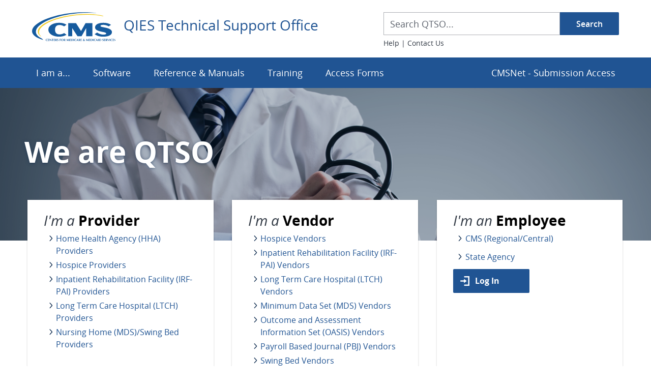

--- FILE ---
content_type: text/html; charset=UTF-8
request_url: https://qtso.cms.gov/?page=12
body_size: 7648
content:
<!DOCTYPE html>
<html lang="en" dir="ltr" prefix="og: https://ogp.me/ns#">
  <head>
    <meta charset="utf-8" />
<link rel="shortlink" href="http://qtso.cms.gov/" />
<link rel="canonical" href="http://qtso.cms.gov/" />
<meta name="Generator" content="Drupal 10 (https://www.drupal.org)" />
<meta name="MobileOptimized" content="width" />
<meta name="HandheldFriendly" content="true" />
<meta name="viewport" content="width=device-width, initial-scale=1.0" />
<link rel="icon" href="/themes/qtso/favicon.ico" type="image/vnd.microsoft.icon" />

    <title>Home | QIES Technical Support Office</title>
    <link rel="stylesheet" media="all" href="/modules/custom/miniorange_saml/css/miniorange_saml.module.css?t8i5db" />
<link rel="stylesheet" media="all" href="/themes/contrib/stable/css/system/components/align.module.css?t8i5db" />
<link rel="stylesheet" media="all" href="/themes/contrib/stable/css/system/components/fieldgroup.module.css?t8i5db" />
<link rel="stylesheet" media="all" href="/themes/contrib/stable/css/system/components/container-inline.module.css?t8i5db" />
<link rel="stylesheet" media="all" href="/themes/contrib/stable/css/system/components/clearfix.module.css?t8i5db" />
<link rel="stylesheet" media="all" href="/themes/contrib/stable/css/system/components/details.module.css?t8i5db" />
<link rel="stylesheet" media="all" href="/themes/contrib/stable/css/system/components/hidden.module.css?t8i5db" />
<link rel="stylesheet" media="all" href="/themes/contrib/stable/css/system/components/item-list.module.css?t8i5db" />
<link rel="stylesheet" media="all" href="/themes/contrib/stable/css/system/components/js.module.css?t8i5db" />
<link rel="stylesheet" media="all" href="/themes/contrib/stable/css/system/components/nowrap.module.css?t8i5db" />
<link rel="stylesheet" media="all" href="/themes/contrib/stable/css/system/components/position-container.module.css?t8i5db" />
<link rel="stylesheet" media="all" href="/themes/contrib/stable/css/system/components/reset-appearance.module.css?t8i5db" />
<link rel="stylesheet" media="all" href="/themes/contrib/stable/css/system/components/resize.module.css?t8i5db" />
<link rel="stylesheet" media="all" href="/themes/contrib/stable/css/system/components/system-status-counter.css?t8i5db" />
<link rel="stylesheet" media="all" href="/themes/contrib/stable/css/system/components/system-status-report-counters.css?t8i5db" />
<link rel="stylesheet" media="all" href="/themes/contrib/stable/css/system/components/system-status-report-general-info.css?t8i5db" />
<link rel="stylesheet" media="all" href="/themes/contrib/stable/css/system/components/tablesort.module.css?t8i5db" />
<link rel="stylesheet" media="all" href="/themes/contrib/stable/css/views/views.module.css?t8i5db" />
<link rel="stylesheet" media="all" href="/modules/contrib/calendar/css/calendar.css?t8i5db" />
<link rel="stylesheet" media="all" href="/modules/contrib/calendar/css/calendar_multiday.css?t8i5db" />
<link rel="stylesheet" media="all" href="/themes/contrib/stable/css/core/assets/vendor/normalize-css/normalize.css?t8i5db" />
<link rel="stylesheet" media="all" href="/themes/contrib/stable/css/core/normalize-fixes.css?t8i5db" />
<link rel="stylesheet" media="all" href="/themes/contrib/classy/css/components/action-links.css?t8i5db" />
<link rel="stylesheet" media="all" href="/themes/contrib/classy/css/components/breadcrumb.css?t8i5db" />
<link rel="stylesheet" media="all" href="/themes/contrib/classy/css/components/button.css?t8i5db" />
<link rel="stylesheet" media="all" href="/themes/contrib/classy/css/components/collapse-processed.css?t8i5db" />
<link rel="stylesheet" media="all" href="/themes/contrib/classy/css/components/container-inline.css?t8i5db" />
<link rel="stylesheet" media="all" href="/themes/contrib/classy/css/components/details.css?t8i5db" />
<link rel="stylesheet" media="all" href="/themes/contrib/classy/css/components/exposed-filters.css?t8i5db" />
<link rel="stylesheet" media="all" href="/themes/contrib/classy/css/components/field.css?t8i5db" />
<link rel="stylesheet" media="all" href="/themes/contrib/classy/css/components/form.css?t8i5db" />
<link rel="stylesheet" media="all" href="/themes/contrib/classy/css/components/icons.css?t8i5db" />
<link rel="stylesheet" media="all" href="/themes/contrib/classy/css/components/inline-form.css?t8i5db" />
<link rel="stylesheet" media="all" href="/themes/contrib/classy/css/components/item-list.css?t8i5db" />
<link rel="stylesheet" media="all" href="/themes/contrib/classy/css/components/link.css?t8i5db" />
<link rel="stylesheet" media="all" href="/themes/contrib/classy/css/components/links.css?t8i5db" />
<link rel="stylesheet" media="all" href="/themes/contrib/classy/css/components/menu.css?t8i5db" />
<link rel="stylesheet" media="all" href="/themes/contrib/classy/css/components/more-link.css?t8i5db" />
<link rel="stylesheet" media="all" href="/themes/contrib/classy/css/components/pager.css?t8i5db" />
<link rel="stylesheet" media="all" href="/themes/contrib/classy/css/components/tabledrag.css?t8i5db" />
<link rel="stylesheet" media="all" href="/themes/contrib/classy/css/components/tableselect.css?t8i5db" />
<link rel="stylesheet" media="all" href="/themes/contrib/classy/css/components/tablesort.css?t8i5db" />
<link rel="stylesheet" media="all" href="/themes/contrib/classy/css/components/tabs.css?t8i5db" />
<link rel="stylesheet" media="all" href="/themes/contrib/classy/css/components/textarea.css?t8i5db" />
<link rel="stylesheet" media="all" href="/themes/contrib/classy/css/components/ui-dialog.css?t8i5db" />
<link rel="stylesheet" media="all" href="/themes/contrib/classy/css/components/messages.css?t8i5db" />
<link rel="stylesheet" media="all" href="/themes/qtso/assets/vendor/bootstrap/css/bootstrap.min.css?t8i5db" />
<link rel="stylesheet" media="all" href="/themes/qtso/assets/vendor/webflow/css/qtso.webflow.css?t8i5db" />
<link rel="stylesheet" media="all" href="/themes/qtso/assets/css/style.css?t8i5db" />

    <script src="https://use.fontawesome.com/releases/v6.4.0/js/all.js" defer crossorigin="anonymous"></script>
<script src="https://use.fontawesome.com/releases/v6.4.0/js/v4-shims.js" defer crossorigin="anonymous"></script>


<script type="text/javascript" src="//tags.tiqcdn.com/utag/cmsgov/cms-qtso/prod/utag.sync.js"></script>
<script type="text/javascript" src="//tags.tiqcdn.com/utag/cmsgov/cms-qtso/prod/utag.js"></script>
  </head>
  <body class="path-frontpage">
        <a href="#main-content" class="visually-hidden focusable skip-link">
      Skip to main content
    </a>
    
      <div class="dialog-off-canvas-main-canvas" data-off-canvas-main-canvas>
    <header>
  <section id="pagetop" class="header__midsection">
    <div class="container">
      <div class="row">
        <div class="col-sm-7">
          <div class="flex flex--center">
            <a href="/" class="header__logo w-inline-block"><img src="/themes/qtso/assets/img/logo.svg" width="164" alt="CMS logo"></a>
            <div class="h3 header-title"><a href="/" accesskey="1" title="Home" aria-label="Home" class="header__link margin--none">QIES Technical Support Office</a></div>
          </div>
        </div>
        <div class="col-sm-5">
          <form action="/search/node" id="desktop-search-form" method="get" accept-charset="UTF-8" data-drupal-form-fields="edit-keys">
            <fieldset>
              <legend class="sr-only">Desktop Search</legend>
              <div class="search w-form">
                <label for="desktop-searchbox" class="sr-only">Desktop Search Box</label>
                <input id="desktop-searchbox" class="textfield margin--none w-input form-search" maxlength="256" placeholder="Search QTSO..." required="" title="Enter the terms you wish to search for." data-drupal-selector="edit-keys" type="search" name="keys" value="">
                <input type="submit" value="Search" class="button button--small search__button w-button js-form-submit form-submit" data-drupal-selector="edit-submit">
              </div>
            </fieldset>
          </form>
          <div class="fontsize--small color--gray">
            <a href="/help" class="color--gray">Help</a> | <a href="/contact-us" class="color--gray">Contact Us</a>
                      </div>
        </div>
      
      </div>
    
    </div>
  </section>
  
  
  <div data-collapse="medium" data-animation="default" data-duration="400" id="nav" class="navbar w-nav">
    <div class="container nav__container w-clearfix">
      <div class="mobileonly flex">
        <a href="/" class="w-inline-block"><img src="/themes/qtso/assets/img/logo.svg" width="112" class="header__logo margin--right" alt="CMS logo"></a>
        <a href="/" class="header__logo--text">QIES Technical Support Office</a>
      </div>
      <div class="nav_menu-button w-nav-button">
        <div class="navigation-icons w-icon-nav-menu"></div>
      </div>
      <nav class="nav-menu w-clearfix w-nav-menu" id="main-nav">
        <div class="mobileonly">
          <form action="/search/node" id="mobile-search" method="get" accept-charset="UTF-8" data-drupal-form-fields="edit-keys">
            <fieldset>
              <legend class="sr-only">Mobile Search</legend>
              <div class="search w-form">
                <label for="mobile-searchbox" class="sr-only">Mobile Search Box</label>
                <input id="mobile-searchbox" class="textfield margin--none w-input form-search" maxlength="256" placeholder="Search QTSO..." required="" title="Enter the terms you wish to search for." data-drupal-selector="edit-keys" type="search" name="keys" value="">
                <input type="submit" value="Search" class="button button--small search__button w-button js-form-submit form-submit" data-drupal-selector="edit-submit">
              </div>
            </fieldset>
          </form>
        </div>
        <div data-delay="0" class="sitenav__navitem w-dropdown">
          <div class="nav__dropdown--item w-dropdown-toggle">
            <a href="/">I am a...</a>
            <div class="nav__dropdown--icon w-icon-dropdown-toggle"></div>
          </div>
          <nav class="nav__dropdown w-dropdown-list">
            <div class="nav__dropdown--col border--none">
              <div class="h5"><span class="fontweight--regular fontstyle--italics color--gray">I'm a</span> <a href="/providers"><strong>Provider</strong></a></div>
              <div class="views-element-container"><div class="view view-taxonomy-menus view-id-taxonomy_menus view-display-id-block_2 js-view-dom-id-5ed7bd68ed74fa541c035663aeb56823da66148fa8f785ea265787398af254f0">
  
    
      
      <div class="view-content">
      <div class="item-list">
  
  <ul class="list">

          <li><div class="views-field views-field-nothing"><span class="field-content"><a href="/providers/home-health-agency-hha-providers">Home Health Agency (HHA) Providers</a></span></div></li>
          <li><div class="views-field views-field-nothing"><span class="field-content"><a href="/providers/hospice-providers">Hospice Providers</a></span></div></li>
          <li><div class="views-field views-field-nothing"><span class="field-content"><a href="/providers/inpatient-rehabilitation-facility-irf-pai-providers">Inpatient Rehabilitation Facility (IRF-PAI) Providers</a></span></div></li>
          <li><div class="views-field views-field-nothing"><span class="field-content"><a href="/providers/long-term-care-hospital-ltch-providers">Long Term Care Hospital (LTCH) Providers</a></span></div></li>
          <li><div class="views-field views-field-nothing"><span class="field-content"><a href="/providers/nursing-home-mdsswing-bed-providers">Nursing Home (MDS)/Swing Bed Providers</a></span></div></li>
    
  </ul>

</div>

    </div>
  
          </div>
</div>

            </div>
            <div class="nav__dropdown--col">
              <div class="h5"><span class="fontweight--regular fontstyle--italics color--gray">I'm a</span> <a href="/vendors"><strong>Vendor</strong></a></div>
              <div class="views-element-container"><div class="view view-taxonomy-menus view-id-taxonomy_menus view-display-id-block_3 js-view-dom-id-38fe73a25bfcd3703f49dfe0af49c1a0446368b8ba433670ff28e93977e00b1a">
  
    
      
      <div class="view-content">
      <div class="item-list">
  
  <ul class="list">

          <li><div class="views-field views-field-nothing"><span class="field-content"><a href="/vendors/hospice-vendors">Hospice Vendors</a></span></div></li>
          <li><div class="views-field views-field-nothing"><span class="field-content"><a href="/vendors/inpatient-rehabilitation-facility-irf-pai-vendors">Inpatient Rehabilitation Facility (IRF-PAI) Vendors</a></span></div></li>
          <li><div class="views-field views-field-nothing"><span class="field-content"><a href="/vendors/long-term-care-hospital-ltch-vendors">Long Term Care Hospital (LTCH) Vendors</a></span></div></li>
          <li><div class="views-field views-field-nothing"><span class="field-content"><a href="/vendors/minimum-data-set-mds-vendors">Minimum Data Set (MDS) Vendors</a></span></div></li>
          <li><div class="views-field views-field-nothing"><span class="field-content"><a href="/vendors/outcome-and-assessment-information-set-oasis-vendors">Outcome and Assessment Information Set (OASIS) Vendors</a></span></div></li>
          <li><div class="views-field views-field-nothing"><span class="field-content"><a href="/vendors/payroll-based-journal-pbj-vendors">Payroll Based Journal (PBJ) Vendors</a></span></div></li>
          <li><div class="views-field views-field-nothing"><span class="field-content"><a href="/vendors/swing-bed-vendors">Swing Bed Vendors</a></span></div></li>
    
  </ul>

</div>

    </div>
  
          </div>
</div>

            </div>
            <div class="nav__dropdown--col">
              <div class="h5"><span class="fontweight--regular fontstyle--italics color--gray">I'm an</span>&nbsp;<strong>Employee</strong></div>
              <div class="views-element-container"><div class="view view-taxonomy-menus view-id-taxonomy_menus view-display-id-block_4 js-view-dom-id-518421953308e93ce8c8975ecdc6e27f2a651215ed4a074638bb2c151ca1e7a0">
  
    
      
      <div class="view-content">
      <div class="item-list">
  
  <ul class="list">

          <li><div class="views-field views-field-nothing"><span class="field-content"><a href="/cms-employees/cms-regionalcentral">CMS (Regional/Central)</a></span></div></li>
    
  </ul>

</div>

    </div>
  
          </div>
</div>

              <div class="views-element-container"><div class="view view-taxonomy-menus view-id-taxonomy_menus view-display-id-block_11 js-view-dom-id-95c18f0dd787924c44301e38b82041da539d6787ef2f6d926462c09581dece51">
  
    
      
      <div class="view-content">
      <div class="item-list">
  
  <ul class="list">

          <li><div class="views-field views-field-nothing"><span class="field-content"><a href="/state-employees/state-agency">State Agency</a></span></div></li>
    
  </ul>

</div>

    </div>
  
          </div>
</div>

            </div>
          </nav>
        </div>
        <div data-delay="0" class="sitenav__navitem w-dropdown">
          <div class="nav__dropdown--item w-dropdown-toggle">
            <a href="/software">Software</a>
            <div class="nav__dropdown--icon w-icon-dropdown-toggle"></div>
          </div>
          <nav class="nav__dropdown w-dropdown-list clearfix">
            <div class="nav__dropdown--col border--none">
              <div class="views-element-container"><div class="view view-taxonomy-menus view-id-taxonomy_menus view-display-id-block_5 js-view-dom-id-de5fdd386d4d51beab138da84f04c7a44427f6e726020b14362589aec28bb1b5">
  
    
      
      <div class="view-content">
      <div>
  
  <ul class="list row">

          <li class="col-lg-4"><div class="views-field views-field-nothing"><a href="/software/aspen" class="fontsize--large">ASPEN</a>
<p class="fontsize--exsmall margin--bottom">Automated Survey Processing Environment</p></div></li>
          <li class="col-lg-4"><div class="views-field views-field-nothing"><a href="/software/hart" class="fontsize--large">HART</a>
<p class="fontsize--exsmall margin--bottom">Hospice Abstraction Reporting Tool</p></div></li>
          <li class="col-lg-4"><div class="views-field views-field-nothing"><a href="/software/iqies" class="fontsize--large">iQIES</a>
<p class="fontsize--exsmall margin--bottom">Internet Quality Improvement and Evaluation System</p></div></li>
          <li class="col-lg-4"><div class="views-field views-field-nothing"><a href="/software/jhaven" class="fontsize--large">jHAVEN</a>
<p class="fontsize--exsmall margin--bottom">Java Home Assessment Validation and Entry System</p></div></li>
          <li class="col-lg-4"><div class="views-field views-field-nothing"><a href="/software/jirven" class="fontsize--large">jIRVEN</a>
<p class="fontsize--exsmall margin--bottom">Java Inpatient Rehabilitation Validation and Entry System</p></div></li>
          <li class="col-lg-4"><div class="views-field views-field-nothing"><a href="/software/jraven" class="fontsize--large">jRAVEN</a>
<p class="fontsize--exsmall margin--bottom">Java Resident Assessment Validation and Entry System</p></div></li>
          <li class="col-lg-4"><div class="views-field views-field-nothing"><a href="/software/laser" class="fontsize--large">LASER</a>
<p class="fontsize--exsmall margin--bottom">LTCH Assessment Submission Entry &amp; Reporting</p></div></li>
          <li class="col-lg-4"><div class="views-field views-field-nothing"><a href="/software/ltcsp" class="fontsize--large">LTCSP</a>
<p class="fontsize--exsmall margin--bottom">Long-Term Care Survey Process</p></div></li>
          <li class="col-lg-4"><div class="views-field views-field-nothing"><a href="/software/vut" class="fontsize--large">VUT</a>
<p class="fontsize--exsmall margin--bottom">Validation Utility Tool</p></div></li>
    
  </ul>

</div>

    </div>
  
          </div>
</div>

            </div>
          </nav>
        </div>
        <div data-delay="0" class="sitenav__navitem w-dropdown">
          <div class="nav__dropdown--item w-dropdown-toggle">
            <a href="/reference-manuals">Reference &amp; Manuals</a>
            <div class="nav__dropdown--icon w-icon-dropdown-toggle"></div>
          </div>
          <nav class="nav__dropdown w-dropdown-list">
            <div class="nav__dropdown--col border--none">
              <div class="h5"><span class="fontweight--regular fontstyle--italics color--gray">For</span> <strong>Providers</strong></div>
              <div class="views-element-container"><div class="view view-taxonomy-menus view-id-taxonomy_menus view-display-id-block_6 js-view-dom-id-88a28ac2564b2e2801d1a91a06278f608c5ea2feaea35b8f2061a6dbf05488b3">
  
    
      
      <div class="view-content">
      <div class="item-list">
  
  <ul class="list">

          <li><div class="views-field views-field-nothing"><span class="field-content"><a href="/providers/home-health-agency-hha-providers/reference-manuals">Home Health Agency (HHA) Providers</a></span></div></li>
          <li><div class="views-field views-field-nothing"><span class="field-content"><a href="/providers/hospice-providers/reference-manuals">Hospice Providers</a></span></div></li>
          <li><div class="views-field views-field-nothing"><span class="field-content"><a href="/providers/inpatient-rehabilitation-facility-irf-pai-providers/reference-manuals">Inpatient Rehabilitation Facility (IRF-PAI) Providers</a></span></div></li>
          <li><div class="views-field views-field-nothing"><span class="field-content"><a href="/providers/long-term-care-hospital-ltch-providers/reference-manuals">Long Term Care Hospital (LTCH) Providers</a></span></div></li>
          <li><div class="views-field views-field-nothing"><span class="field-content"><a href="/providers/nursing-home-mdsswing-bed-providers/reference-manuals">Nursing Home (MDS)/Swing Bed Providers</a></span></div></li>
    
  </ul>

</div>

    </div>
  
          </div>
</div>

            </div>
            <div class="nav__dropdown--col">
              <div class="h5"><span class="fontweight--regular fontstyle--italics color--gray">For</span> <strong>Vendors</strong></div>
              <div class="views-element-container"><div class="view view-taxonomy-menus view-id-taxonomy_menus view-display-id-block_12 js-view-dom-id-b25bfa2c68c205d78b478b7fa7e88fbf4c2de0f4ed86d8d9c58578240f89fc68">
  
    
      
      <div class="view-content">
      <div class="item-list">
  
  <ul class="list">

          <li><div class="views-field views-field-nothing"><span class="field-content"><a href="/vendors/hospice-vendors/reference-manuals">Hospice Vendors</a></span></div></li>
          <li><div class="views-field views-field-nothing"><span class="field-content"><a href="/vendors/inpatient-rehabilitation-facility-irf-pai-vendors/reference-manuals">Inpatient Rehabilitation Facility (IRF-PAI) Vendors</a></span></div></li>
          <li><div class="views-field views-field-nothing"><span class="field-content"><a href="/vendors/long-term-care-hospital-ltch-vendors/reference-manuals">Long Term Care Hospital (LTCH) Vendors</a></span></div></li>
          <li><div class="views-field views-field-nothing"><span class="field-content"><a href="/vendors/minimum-data-set-mds-vendors/reference-manuals">Minimum Data Set (MDS) Vendors</a></span></div></li>
          <li><div class="views-field views-field-nothing"><span class="field-content"><a href="/vendors/outcome-and-assessment-information-set-oasis-vendors/reference-manuals">Outcome and Assessment Information Set (OASIS) Vendors</a></span></div></li>
          <li><div class="views-field views-field-nothing"><span class="field-content"><a href="/vendors/payroll-based-journal-pbj-vendors/reference-manuals">Payroll Based Journal (PBJ) Vendors</a></span></div></li>
          <li><div class="views-field views-field-nothing"><span class="field-content"><a href="/vendors/swing-bed-vendors/reference-manuals">Swing Bed Vendors</a></span></div></li>
    
  </ul>

</div>

    </div>
  
          </div>
</div>

            </div>
            <div class="nav__dropdown--col">
              <div class="h5"><span class="fontweight--regular fontstyle--italics color--gray">For</span>&nbsp;<strong>Employees</strong></div>
              <div class="views-element-container"><div class="view view-taxonomy-menus view-id-taxonomy_menus view-display-id-block_14 js-view-dom-id-6f389d0c959775aa8e3666915640d45ea2163eefe9f8edbd1306da9744a282a8">
  
    
      
      <div class="view-content">
      <div class="item-list">
  
  <ul class="list">

          <li><div class="views-field views-field-nothing"><span class="field-content"><a href="/cms-employees/cms-regionalcentral/reference-manuals">CMS (Regional/Central)</a></span></div></li>
    
  </ul>

</div>

    </div>
  
          </div>
</div>

              <div class="views-element-container"><div class="view view-taxonomy-menus view-id-taxonomy_menus view-display-id-block_13 js-view-dom-id-1d2082940d7c54da38b550efafcebb2aa5861b6a720566d7337ec659a50045af">
  
    
      
      <div class="view-content">
      <div class="item-list">
  
  <ul class="list">

          <li><div class="views-field views-field-nothing"><span class="field-content"><a href="/state-employees/state-agency/reference-manuals">State Agency</a></span></div></li>
    
  </ul>

</div>

    </div>
  
          </div>
</div>

            </div>
            <div class="nav__dropdown--col">
              <div class="h5"><strong>Software</strong> <span class="fontweight--regular fontstyle--italics color--gray">and</span> <strong>Tools</strong></div>
              <div class="row w-row">
                <div class="w-col w-col-6">
                  <div class="views-element-container"><div class="view view-taxonomy-menus view-id-taxonomy_menus view-display-id-block_15 js-view-dom-id-fcef5787701efceb5bb9347ed01d83d379c88442ab3af4ba3f36f234b283bc99">
  
    
      
      <div class="view-content">
      <div class="item-list">
  
  <ul class="list">

          <li><div class="views-field views-field-nothing"><span class="field-content"><a href="/software/aspen/reference-manuals">ASPEN</a></span></div></li>
          <li><div class="views-field views-field-nothing"><span class="field-content"><a href="/software/hart/reference-manuals">HART</a></span></div></li>
          <li><div class="views-field views-field-nothing"><span class="field-content"><a href="/software/iqies/reference-manuals">iQIES</a></span></div></li>
          <li><div class="views-field views-field-nothing"><span class="field-content"><a href="/software/jhaven/reference-manuals">jHAVEN</a></span></div></li>
          <li><div class="views-field views-field-nothing"><span class="field-content"><a href="/software/jirven/reference-manuals">jIRVEN</a></span></div></li>
          <li><div class="views-field views-field-nothing"><span class="field-content"><a href="/software/jraven/reference-manuals">jRAVEN</a></span></div></li>
          <li><div class="views-field views-field-nothing"><span class="field-content"><a href="/software/laser/reference-manuals">LASER</a></span></div></li>
          <li><div class="views-field views-field-nothing"><span class="field-content"><a href="/software/ltcsp/reference-manuals">LTCSP</a></span></div></li>
          <li><div class="views-field views-field-nothing"><span class="field-content"><a href="/software/vut/reference-manuals">VUT</a></span></div></li>
    
  </ul>

</div>

    </div>
  
          </div>
</div>

                </div>
                <div class="w-col w-col-6">
                  <div class="views-element-container"><div class="view view-taxonomy-menus view-id-taxonomy_menus view-display-id-block_16 js-view-dom-id-da7af81b03910f4a5d8a26b2ffdbc5187aace131c0c99fa80c610ab7cf17e25e">
  
    
      
      <div class="view-content">
      <div class="item-list">
  
  <ul class="list">

          <li><div class="views-field views-field-nothing"><span class="field-content"><a href="/tools/casper/reference-manuals">CASPER</a></span></div></li>
          <li><div class="views-field views-field-nothing"><span class="field-content"><a href="/tools/mds/reference-manuals">MDS</a></span></div></li>
          <li><div class="views-field views-field-nothing"><span class="field-content"><a href="/tools/oasis/reference-manuals">OASIS</a></span></div></li>
          <li><div class="views-field views-field-nothing"><span class="field-content"><a href="/tools/qbic/reference-manuals">QBIC</a></span></div></li>
    
  </ul>

</div>

    </div>
  
          </div>
</div>

                </div>
              </div>
            </div>
          </nav>
        </div>
        <div data-delay="0" class="sitenav__navitem w-dropdown">
          <div class="nav__dropdown--item w-dropdown-toggle">
            <a href="/training">Training</a>
            <div class="nav__dropdown--icon w-icon-dropdown-toggle"></div>
          </div>
          <nav class="nav__dropdown w-dropdown-list">
            <div class="nav__dropdown--col border--none">
              <div class="h5"><span class="fontweight--regular fontstyle--italics color--gray">For</span> <strong>Providers</strong></div>
              <div class="views-element-container"><div class="view view-taxonomy-menus view-id-taxonomy_menus view-display-id-block_8 js-view-dom-id-8835cf99f3f6772837ae927ab5560e188c3644156d21e9a74bccaa85bfeb86eb">
  
    
      
      <div class="view-content">
      <div class="item-list">
  
  <ul class="list">

          <li><div class="views-field views-field-nothing"><span class="field-content"><a href="/providers/home-health-agency-hha-providers/training">Home Health Agency (HHA) Providers</a></span></div></li>
          <li><div class="views-field views-field-nothing"><span class="field-content"><a href="/providers/hospice-providers/training">Hospice Providers</a></span></div></li>
          <li><div class="views-field views-field-nothing"><span class="field-content"><a href="/providers/inpatient-rehabilitation-facility-irf-pai-providers/training">Inpatient Rehabilitation Facility (IRF-PAI) Providers</a></span></div></li>
          <li><div class="views-field views-field-nothing"><span class="field-content"><a href="/providers/long-term-care-hospital-ltch-providers/training">Long Term Care Hospital (LTCH) Providers</a></span></div></li>
          <li><div class="views-field views-field-nothing"><span class="field-content"><a href="/providers/nursing-home-mdsswing-bed-providers/training">Nursing Home (MDS)/Swing Bed Providers</a></span></div></li>
    
  </ul>

</div>

    </div>
  
          </div>
</div>

            </div>
            <div class="nav__dropdown--col">
              <div class="h5"><span class="fontweight--regular fontstyle--italics color--gray">For</span> <strong>Vendors</strong></div>
              <div class="views-element-container"><div class="view view-taxonomy-menus view-id-taxonomy_menus view-display-id-block_17 js-view-dom-id-e1510bc05f5ce1a22e7c666585ef835d414e928b213f5cc500d72ba966c86e76">
  
    
      
      <div class="view-content">
      <div class="item-list">
  
  <ul class="list">

          <li><div class="views-field views-field-nothing"><span class="field-content"><a href="/vendors/hospice-vendors/training">Hospice Vendors</a></span></div></li>
          <li><div class="views-field views-field-nothing"><span class="field-content"><a href="/vendors/inpatient-rehabilitation-facility-irf-pai-vendors/training">Inpatient Rehabilitation Facility (IRF-PAI) Vendors</a></span></div></li>
          <li><div class="views-field views-field-nothing"><span class="field-content"><a href="/vendors/long-term-care-hospital-ltch-vendors/training">Long Term Care Hospital (LTCH) Vendors</a></span></div></li>
          <li><div class="views-field views-field-nothing"><span class="field-content"><a href="/vendors/minimum-data-set-mds-vendors/training">Minimum Data Set (MDS) Vendors</a></span></div></li>
          <li><div class="views-field views-field-nothing"><span class="field-content"><a href="/vendors/outcome-and-assessment-information-set-oasis-vendors/training">Outcome and Assessment Information Set (OASIS) Vendors</a></span></div></li>
          <li><div class="views-field views-field-nothing"><span class="field-content"><a href="/vendors/payroll-based-journal-pbj-vendors/training">Payroll Based Journal (PBJ) Vendors</a></span></div></li>
          <li><div class="views-field views-field-nothing"><span class="field-content"><a href="/vendors/swing-bed-vendors/training">Swing Bed Vendors</a></span></div></li>
    
  </ul>

</div>

    </div>
  
          </div>
</div>

            </div>
            <div class="nav__dropdown--col">
              <div class="h5"><span class="fontweight--regular fontstyle--italics color--gray">For</span>&nbsp;<strong>Employees</strong></div>
              <div class="views-element-container"><div class="view view-taxonomy-menus view-id-taxonomy_menus view-display-id-block_18 js-view-dom-id-154df223c2fb584412d01ac0db0127067e58ef679be1eff1f669ebc32f1c9ee5">
  
    
      
      <div class="view-content">
      <div class="item-list">
  
  <ul class="list">

          <li><div class="views-field views-field-nothing"><span class="field-content"><a href="/cms-employees/cms-regionalcentral/training">CMS (Regional/Central)</a></span></div></li>
    
  </ul>

</div>

    </div>
  
          </div>
</div>

              <div class="views-element-container"><div class="view view-taxonomy-menus view-id-taxonomy_menus view-display-id-block_19 js-view-dom-id-65aac20be7f31d9915a48ab1c3cfad389900a699acbdfb6c19705d9cec23394a">
  
    
      
      <div class="view-content">
      <div class="item-list">
  
  <ul class="list">

          <li><div class="views-field views-field-nothing"><span class="field-content"><a href="/state-employees/state-agency/training">State Agency</a></span></div></li>
    
  </ul>

</div>

    </div>
  
          </div>
</div>

            </div>
            <div class="nav__dropdown--col">
              <div class="h5"><strong>Software</strong> <span class="fontweight--regular fontstyle--italics color--gray">and</span> <strong>Tools</strong></div>
              <div class="row w-row">
                <div class="w-col w-col-6">
                  <div class="views-element-container"><div class="view view-taxonomy-menus view-id-taxonomy_menus view-display-id-block_9 js-view-dom-id-075769c21cd0bbcad04770a21bc103a507994e77628970c5cc13e1f116cc9164">
  
    
      
      <div class="view-content">
      <div class="item-list">
  
  <ul class="list">

          <li><div class="views-field views-field-nothing"><span class="field-content"><a href="/software/aspen/training">ASPEN</a></span></div></li>
          <li><div class="views-field views-field-nothing"><span class="field-content"><a href="/software/hart/training">HART</a></span></div></li>
          <li><div class="views-field views-field-nothing"><span class="field-content"><a href="/software/iqies/training">iQIES</a></span></div></li>
          <li><div class="views-field views-field-nothing"><span class="field-content"><a href="/software/jhaven/training">jHAVEN</a></span></div></li>
          <li><div class="views-field views-field-nothing"><span class="field-content"><a href="/software/jirven/training">jIRVEN</a></span></div></li>
          <li><div class="views-field views-field-nothing"><span class="field-content"><a href="/software/jraven/training">jRAVEN</a></span></div></li>
          <li><div class="views-field views-field-nothing"><span class="field-content"><a href="/software/laser/training">LASER</a></span></div></li>
          <li><div class="views-field views-field-nothing"><span class="field-content"><a href="/software/ltcsp/training">LTCSP</a></span></div></li>
          <li><div class="views-field views-field-nothing"><span class="field-content"><a href="/software/vut/training">VUT</a></span></div></li>
    
  </ul>

</div>

    </div>
  
          </div>
</div>

                </div>
                <div class="w-col w-col-6">
                  <div class="views-element-container"><div class="view view-taxonomy-menus view-id-taxonomy_menus view-display-id-block_20 js-view-dom-id-57bf77e16be075763e288098d0f375ca51cc29030c4a52283d35c21a24379a05">
  
    
      
      <div class="view-content">
      <div class="item-list">
  
  <ul class="list">

          <li><div class="views-field views-field-nothing"><span class="field-content"><a href="/tools/casper/training">CASPER</a></span></div></li>
          <li><div class="views-field views-field-nothing"><span class="field-content"><a href="/tools/mds/training">MDS</a></span></div></li>
          <li><div class="views-field views-field-nothing"><span class="field-content"><a href="/tools/oasis/training">OASIS</a></span></div></li>
          <li><div class="views-field views-field-nothing"><span class="field-content"><a href="/tools/qbic/training">QBIC</a></span></div></li>
    
  </ul>

</div>

    </div>
  
          </div>
</div>

                </div>
              </div>
            </div>
          </nav>
        </div>
        <div data-delay="0" class="sitenav__navitem w-dropdown">
          <div class="nav__dropdown--item w-dropdown-toggle">
            <a href="/access-forms">Access Forms</a>
            <div class="nav__dropdown--icon w-icon-dropdown-toggle"></div>
          </div>
          <nav class="nav__dropdown w-dropdown-list clearfix">
            <div class="border--none full-width">
              <div class="views-element-container"><div class="view view-access-forms-menu view-id-access_forms_menu view-display-id-block_1 js-view-dom-id-fc8879da97fb5fdc1d84b3b7e2ec61255f774fe6854d12216a98b8f853d5b28e">
  
    
      
      <div class="view-content row">
      <div class="col-lg-4">
      <div class="h5">Data Access Request</div>
  
  <ul class="list margin--bottom">

          <li><div class="views-field views-field-title"><span class="field-content"><a href="/access-forms/data-access-request-information" hreflang="en">Data Access Request Information</a></span></div></li>
          <li><div class="views-field views-field-title"><span class="field-content"><a href="/access-forms/harp-account-registration" hreflang="en">HARP Account Registration</a></span></div></li>
    
  </ul>

</div>
<div class="col-lg-4">
      <div class="h5">ePOC Access</div>
  
  <ul class="list margin--bottom">

          <li><div class="views-field views-field-title"><span class="field-content"><a href="/access-forms/epoc-individual-access" hreflang="en">ePOC Individual Access</a></span></div></li>
          <li><div class="views-field views-field-title"><span class="field-content"><a href="/access-forms/epoc-multiple-facility-corporate-access" hreflang="en">ePOC Multiple Facility / Corporate Access</a></span></div></li>
    
  </ul>

</div>
<div class="col-lg-4">
      <div class="h5">Hospice-IRF-LTCH-Swing Bed Access</div>
  
  <ul class="list margin--bottom">

          <li><div class="views-field views-field-title"><span class="field-content"><a href="/access-forms/hospice-irf-ltch-swing-bed-corporate-and-third-party-access" hreflang="en">Hospice Corporate and Third-Party Access</a></span></div></li>
          <li><div class="views-field views-field-title"><span class="field-content"><a href="/access-forms/hospice-irf-ltch-swing-bed-individual-access" hreflang="en">Hospice - MDS - Swing Bed Individual Access </a></span></div></li>
    
  </ul>

</div>
<div class="col-lg-4">
      <div class="h5">Manual Delete and Move Request Forms</div>
  
  <ul class="list margin--bottom">

          <li><div class="views-field views-field-title"><span class="field-content"><a href="/access-forms/manual-delete-and-move-request-access-forms" hreflang="en">Manual Delete and Move Request Access Forms</a></span></div></li>
    
  </ul>

</div>
<div class="col-lg-4">
      <div class="h5">MDS Access</div>
  
  <ul class="list margin--bottom">

          <li><div class="views-field views-field-title"><span class="field-content"><a href="/access-forms/mds-corporate-and-third-party-access" hreflang="en">MDS Corporate and Third-Party Access</a></span></div></li>
          <li><div class="views-field views-field-title"><span class="field-content"><a href="/access-forms/mds-individual-access" hreflang="en">MDS Individual Access</a></span></div></li>
    
  </ul>

</div>
<div class="col-lg-4">
      <div class="h5">PBJ Access</div>
  
  <ul class="list margin--bottom">

          <li><div class="views-field views-field-title"><span class="field-content"><a href="/access-forms/pbj-corporate-and-third-party-access" hreflang="en">PBJ Corporate and Third-Party Access</a></span></div></li>
          <li><div class="views-field views-field-title"><span class="field-content"><a href="/access-forms/pbj-individual-access" hreflang="en">PBJ Individual Access</a></span></div></li>
    
  </ul>

</div>
<div class="col-lg-4">
      <div class="h5">QBIC Access</div>
  
  <ul class="list margin--bottom">

          <li><div class="views-field views-field-title"><span class="field-content"><a href="/access-forms/sas-viya-access" hreflang="en">SAS VIYA Access</a></span></div></li>
    
  </ul>

</div>

    </div>
  
          </div>
</div>

            </div>
          </nav>
        </div>
        <span class="nav__dropdown--item float--right w-nav-link"><a href="/providers/cmsnet-submission-access">CMSNet - Submission Access</a></span>
      </nav>
    </div>
    <div class="w-nav-overlay" data-wf-ignore=""></div>
  </div>
  <section class="maintenance-banner">
    
  </section>
</header><div class="heroimage">
  <div class="container">
    <h1 class="header__display">We are QTSO</h1>
  </div>
</div>

<section id="main-content" class="content content__homepage">
  <div class="container">
    <div class="flexgrid margin--bottom">
      <div class="featured-content">
        <div class="featuredcard__content">
          <h2 class="h3"><span class="fontweight--regular color--gray"><em>I'm a</em></span> <strong>Provider</strong></h2>
          <div class="views-element-container"><div class="view view-taxonomy-menus view-id-taxonomy_menus view-display-id-block_2 js-view-dom-id-70ff7b2358f175b37e1b3146bacec696e12dffb3ca4f3bd6114b39603cd382b8">
  
    
      
      <div class="view-content">
      <div class="item-list">
  
  <ul class="list">

          <li><div class="views-field views-field-nothing"><span class="field-content"><a href="/providers/home-health-agency-hha-providers">Home Health Agency (HHA) Providers</a></span></div></li>
          <li><div class="views-field views-field-nothing"><span class="field-content"><a href="/providers/hospice-providers">Hospice Providers</a></span></div></li>
          <li><div class="views-field views-field-nothing"><span class="field-content"><a href="/providers/inpatient-rehabilitation-facility-irf-pai-providers">Inpatient Rehabilitation Facility (IRF-PAI) Providers</a></span></div></li>
          <li><div class="views-field views-field-nothing"><span class="field-content"><a href="/providers/long-term-care-hospital-ltch-providers">Long Term Care Hospital (LTCH) Providers</a></span></div></li>
          <li><div class="views-field views-field-nothing"><span class="field-content"><a href="/providers/nursing-home-mdsswing-bed-providers">Nursing Home (MDS)/Swing Bed Providers</a></span></div></li>
    
  </ul>

</div>

    </div>
  
          </div>
</div>

          
        </div>
      </div>
      <div class="featured-content">
        <div class="featuredcard__content">
          <h2 class="h3"><span class="fontweight--regular color--gray"><em>I'm a</em></span> <strong>Vendor</strong></h2>
          <div class="views-element-container"><div class="view view-taxonomy-menus view-id-taxonomy_menus view-display-id-block_3 js-view-dom-id-960e518a2d411564813d33339613edb4038c13760d133d61027e97a735ac1304">
  
    
      
      <div class="view-content">
      <div class="item-list">
  
  <ul class="list">

          <li><div class="views-field views-field-nothing"><span class="field-content"><a href="/vendors/hospice-vendors">Hospice Vendors</a></span></div></li>
          <li><div class="views-field views-field-nothing"><span class="field-content"><a href="/vendors/inpatient-rehabilitation-facility-irf-pai-vendors">Inpatient Rehabilitation Facility (IRF-PAI) Vendors</a></span></div></li>
          <li><div class="views-field views-field-nothing"><span class="field-content"><a href="/vendors/long-term-care-hospital-ltch-vendors">Long Term Care Hospital (LTCH) Vendors</a></span></div></li>
          <li><div class="views-field views-field-nothing"><span class="field-content"><a href="/vendors/minimum-data-set-mds-vendors">Minimum Data Set (MDS) Vendors</a></span></div></li>
          <li><div class="views-field views-field-nothing"><span class="field-content"><a href="/vendors/outcome-and-assessment-information-set-oasis-vendors">Outcome and Assessment Information Set (OASIS) Vendors</a></span></div></li>
          <li><div class="views-field views-field-nothing"><span class="field-content"><a href="/vendors/payroll-based-journal-pbj-vendors">Payroll Based Journal (PBJ) Vendors</a></span></div></li>
          <li><div class="views-field views-field-nothing"><span class="field-content"><a href="/vendors/swing-bed-vendors">Swing Bed Vendors</a></span></div></li>
    
  </ul>

</div>

    </div>
  
          </div>
</div>

        </div>
      </div>
      <div class="featured-content">
        <div class="featuredcard__content">
          <h2 class="h3"><span class="fontweight--regular color--gray"><em>I'm an</em></span>&nbsp;<strong>Employee</strong></h2>
          
            <div class="views-element-container"><div class="view view-taxonomy-menus view-id-taxonomy_menus view-display-id-block_4 js-view-dom-id-fbb79ad319b7accfaaa4b82ba02faeeda60b2ecbce29af1cd69b0e94bfe4190e">
  
    
      
      <div class="view-content">
      <div class="item-list">
  
  <ul class="list">

          <li><div class="views-field views-field-nothing"><span class="field-content"><a href="/cms-employees/cms-regionalcentral">CMS (Regional/Central)</a></span></div></li>
    
  </ul>

</div>

    </div>
  
          </div>
</div>

            <div class="views-element-container"><div class="view view-taxonomy-menus view-id-taxonomy_menus view-display-id-block_11 js-view-dom-id-d0098d861e4753a99937506f10f39091e432f0af7e51fdfbca4b92af6b5fdfb3">
  
    
      
      <div class="view-content">
      <div class="item-list">
  
  <ul class="list">

          <li><div class="views-field views-field-nothing"><span class="field-content"><a href="/state-employees/state-agency">State Agency</a></span></div></li>
    
  </ul>

</div>

    </div>
  
          </div>
</div>

                      
              <ul class="menu">
                    <li class="menu-item">
        <a href="/user/login" data-drupal-link-system-path="user/login">Log in</a>
              </li>
        </ul>
  


                  </div>
      </div>
    </div>
    <div class="div-block">
      <h2>Explore By Topic</h2>
      <div class="flexgrid">
        <a href="/reference-manuals" class="card flexcard outline guides w-inline-block"><img src="../themes/qtso/assets/img/Icon_Guides.svg" alt="Reference &amp; Manuals icon" width="62" class="margin--right"><div class="h3 header__link">Reference &amp; Manuals</div></a>
        <a href="/software" class="card flexcard outline software w-inline-block"><img src="../themes/qtso/assets/img/Icon_Software.svg" alt="Software icon" width="62" class="margin--right"><div class="h3 header__link">Software</div></a>
        <a href="/training" class="card flexcard outline training w-inline-block"><img src="../themes/qtso/assets/img/Icon_Training.svg" alt="Training icon" width="62" class="margin--right"><div class="h3 header__link">Training</div></a>
        <a href="/access-forms" class="card flexcard outline w-inline-block"><img src="../themes/qtso/assets/img/Icon_Forms.svg" alt="Access Forms icon" width="62" class="margin--right"><div class="h3 header__link">Access Forms</div></a>
      </div>
    </div>
    <h2 class="margin--none">News &amp; Updates</h2>
    <div class="views-element-container"><div class="view view-content-by-user-taxonomy view-id-content_by_user_taxonomy view-display-id-block_1 js-view-dom-id-b0d946c32d08a6c51bfb68f3d82d2c8a1e7c9c6aeed2d85ad9277fb486395055">
  
    
      
      <div class="view-content">
          <div class="views-row"><div class="views-field views-field-nothing"><div class="feeditem"><div class="color--gray margin--small fontsize--small fontstyle--italic">Jul 23, 2024</div><div class="h5 margin--none"><a href="/news-and-updates/notice-5-star-preview-reports-july-2024" hreflang="en">Notice: 5 Star Preview Reports - July 2024</a></div><p class="fontsize--small">The Five Star Preview Reports will be available on or around July 24, 2024. Provider Preview…</p></div></div></div>
    <div class="views-row"><div class="views-field views-field-nothing"><div class="feeditem"><div class="color--gray margin--small fontsize--small fontstyle--italic">Jul 01, 2024</div><div class="h5 margin--none"><a href="/news-and-updates/july-2024-hcqis-atlassian-and-qies-maintenance-schedules" hreflang="en">July 2024 HCQIS Atlassian and QIES Maintenance Schedules</a></div><p class="fontsize--small"></p></div></div></div>
    <div class="views-row"><div class="views-field views-field-nothing"><div class="feeditem"><div class="color--gray margin--small fontsize--small fontstyle--italic">May 22, 2024</div><div class="h5 margin--none"><a href="/news-and-updates/notice-5-star-preview-reports-may-2024" hreflang="en">Notice: 5 Star Preview Reports - May 2024</a></div><p class="fontsize--small">The Five Star Preview Reports will be available on or around May 22, 2024. Provider Preview Reports…</p></div></div></div>
    <div class="views-row"><div class="views-field views-field-nothing"><div class="feeditem"><div class="color--gray margin--small fontsize--small fontstyle--italic">May 20, 2024</div><div class="h5 margin--none"><a href="/news-and-updates/iqies-will-implement-inactive-user-policy-0" hreflang="en">iQIES will Implement an Inactive User Policy </a></div><p class="fontsize--small">To: iQIES Users, CMS Staff
CMS security policy requires deactivation of user roles for inactive…</p></div></div></div>

    </div>
  
        <nav class="pager" role="navigation" aria-labelledby="pagination-heading">
    <div id="pagination-heading" class="h4 visually-hidden">Pagination</div>
    <ul class="pager__items js-pager__items">
                    <li class="pager__item pager__item--first pagination__actions">
          <a href="?page=0" title="Go to first page">
            <span class="visually-hidden">First page</span>
            <span aria-hidden="true">« First</span>
          </a>
        </li>
                          <li class="pager__item pager__item--previous pagination__actions">
          <a href="?page=11" title="Go to previous page" rel="prev">
            <span class="visually-hidden">Previous page</span>
            <span aria-hidden="true">‹‹</span>
          </a>
        </li>
                          <li class="pager__item pager__item--ellipsis" role="presentation">&hellip;</li>
                          <li class="pager__item">
                                          <a href="?page=10" title="Go to page 11">
            <span class="visually-hidden">
              Page
            </span>11</a>
        </li>
              <li class="pager__item">
                                          <a href="?page=11" title="Go to page 12">
            <span class="visually-hidden">
              Page
            </span>12</a>
        </li>
              <li class="pager__item is-active">
                                          <a href="?page=12" title="Current page" aria-current="page">
            <span class="visually-hidden">
              Current page
            </span>13</a>
        </li>
              <li class="pager__item">
                                          <a href="?page=13" title="Go to page 14">
            <span class="visually-hidden">
              Page
            </span>14</a>
        </li>
              <li class="pager__item">
                                          <a href="?page=14" title="Go to page 15">
            <span class="visually-hidden">
              Page
            </span>15</a>
        </li>
                          <li class="pager__item pager__item--ellipsis" role="presentation">&hellip;</li>
                          <li class="pager__item pager__item--next pagination__actions">
          <a href="?page=13" title="Go to next page" rel="next">
            <span class="visually-hidden">Next page</span>
            <span aria-hidden="true">››</span>
          </a>
        </li>
                          <li class="pager__item pager__item--last pagination__actions">
          <a href="?page=79" title="Go to last page">
            <span class="visually-hidden">Last page</span>
            <span aria-hidden="true">Last »</span>
          </a>
        </li>
          </ul>
  </nav>

          </div>
</div>

  </div>
</section>
<footer class="footer">
  <div class="container">
    <div>  <div class="region region-footer-top">
    <nav role="navigation" aria-labelledby="block-footer-menu" id="block-footer" class="block block-menu navigation menu--footer">
            
  <h2 class="visually-hidden" id="block-footer-menu">Footer</h2>
  

        
        <div class="footer__top">
          <a href="/" data-drupal-link-system-path="&lt;front&gt;">Home</a>
          <a href="/providers" data-drupal-link-system-path="providers">I&#039;m a Provider</a>
          <a href="/vendors" data-drupal-link-system-path="vendors">I&#039;m a Vendor</a>
          <a href="/help" data-drupal-link-system-path="help">Help</a>
          <a href="/contact-us" data-drupal-link-system-path="contact-us">Contact Us</a>
        </div>
  


  </nav>

  </div>
</div>
    <div class="footer__nav row">
      <div class="col-lg-4">
        
              <ul class="list w-list-unstyled">
                    <li class="menu-item">
        <a href="https://www.cms.gov/center/freedom-of-information-act-center.html">Freedom of Information Act</a>
              </li>
                <li class="menu-item">
        <a href="https://www.cms.gov/About-CMS/Agency-Information/Aboutwebsite/Help.html">Help with file formats &amp; plug-ins</a>
              </li>
                <li class="menu-item">
        <a href="https://www.oig.hhs.gov/">Inspector General</a>
              </li>
        </ul>
  


      </div>
      <div class="col-lg-4">
        
              <ul class="list w-list-unstyled">
                    <li class="menu-item">
        <a href="https://www.cms.gov/About-CMS/Agency-Information/Aboutwebsite/External-Link-Disclaimer.html">Linking Policy</a>
              </li>
                <li class="menu-item">
        <a href="https://www.cms.gov/About-CMS/Agency-Information/Aboutwebsite/NoFearAct.html">No Fear Act</a>
              </li>
                <li class="menu-item">
        <a href="https://www.cms.gov/About-CMS/Agency-Information/Aboutwebsite/CMSNondiscriminationNotice.html">Nondiscrimination/Accessibility Policy</a>
              </li>
        </ul>
  


      </div>
      <div class="col-lg-4">
        
              <ul class="list w-list-unstyled">
                    <li class="menu-item">
        <a href="https://www.medicare.gov/about-us/plain-writing/plain-writing.html">Plain language</a>
              </li>
                <li class="menu-item">
        <a href="https://www.cms.gov/About-CMS/Agency-Information/Aboutwebsite/Privacy-Policy.html">Privacy Policy</a>
              </li>
                <li class="menu-item">
        <a href="https://www.usa.gov/">USA.gov</a>
              </li>
        </ul>
  


      </div>
    </div>
  </div>
</footer>


  </div>

    
    <script type="application/json" data-drupal-selector="drupal-settings-json">{"path":{"baseUrl":"\/","pathPrefix":"","currentPath":"node","currentPathIsAdmin":false,"isFront":true,"currentLanguage":"en","currentQuery":{"page":"12"}},"pluralDelimiter":"\u0003","user":{"uid":0,"permissionsHash":"4cb7bcf383550deb2eecf48a6b5d528729766e667ed0f04e99ce7def4cbbc9a6"}}</script>
<script src="/core/assets/vendor/jquery/jquery.min.js?v=3.7.1"></script>
<script src="/core/assets/vendor/once/once.min.js?v=1.0.1"></script>
<script src="/core/misc/drupalSettingsLoader.js?v=10.5.6"></script>
<script src="/themes/qtso/assets/vendor/bootstrap/js/bootstrap.min.js?v=1.x"></script>
<script src="/themes/qtso/assets/vendor/modernizr/modernizr.min.js?v=1.x"></script>
<script src="/themes/qtso/assets/js/qtso.js?v=1.x"></script>

  </body>
</html>


--- FILE ---
content_type: text/css
request_url: https://qtso.cms.gov/themes/qtso/assets/vendor/webflow/css/qtso.webflow.css?t8i5db
body_size: 13686
content:
/* Generated on: Wed May 23 2018 16:09:14 GMT+0000 (UTC) */
/* ==========================================================================
   normalize.css v3.0.3 | MIT License | github.com/necolas/normalize.css 
   ========================================================================== */
/*! normalize.css v3.0.3 | MIT License | github.com/necolas/normalize.css */html{font-family:sans-serif;-ms-text-size-adjust:100%;-webkit-text-size-adjust:100%}body{margin:0}article,aside,details,figcaption,figure,footer,header,hgroup,main,menu,nav,section,summary{display:block}audio,canvas,progress,video{display:inline-block;vertical-align:baseline}audio:not([controls]){display:none;height:0}[hidden],template{display:none}a{background-color:transparent}a:active,a:hover{outline:0}abbr[title]{border-bottom:1px dotted}b,strong{font-weight:bold}dfn{font-style:italic}h1{font-size:2em;margin:.67em 0}mark{background:#ff0;color:#000}small{font-size:80%}sub,sup{font-size:75%;line-height:0;position:relative;vertical-align:baseline}sup{top:-0.5em}sub{bottom:-0.25em}img{border:0}svg:not(:root){overflow:hidden}figure{margin:1em 40px}hr{box-sizing:content-box;height:0}pre{overflow:auto}code,kbd,pre,samp{font-family:monospace,monospace;font-size:1em}button,input,optgroup,select,textarea{color:inherit;font:inherit;margin:0}button{overflow:visible}button,select{text-transform:none}button,html input[type="button"],input[type="reset"]{-webkit-appearance:button;cursor:pointer}button[disabled],html input[disabled]{cursor:default}button::-moz-focus-inner,input::-moz-focus-inner{border:0;padding:0}input{line-height:normal}input[type="checkbox"],input[type="radio"]{box-sizing:border-box;padding:0}input[type="number"]::-webkit-inner-spin-button,input[type="number"]::-webkit-outer-spin-button{height:auto}input[type="search"]{-webkit-appearance:none}input[type="search"]::-webkit-search-cancel-button,input[type="search"]::-webkit-search-decoration{-webkit-appearance:none}fieldset{border:1px solid #c0c0c0;margin:0 2px;padding:.35em .625em .75em}legend{border:0;padding:0}textarea{overflow:auto}optgroup{font-weight:bold}table{border-collapse:collapse;border-spacing:0}td,th{padding:0}

/* ==========================================================================
   Start of base Webflow CSS - If you're looking for some ultra-clean CSS, skip the boilerplate and see the unminified code below.
   ========================================================================== */
@font-face{font-family:'webflow-icons';src:url([data-uri]) format('truetype'),url([data-uri]) format('woff');font-weight:normal;font-style:normal}[class^="w-icon-"],[class*=" w-icon-"]{font-family:'webflow-icons';speak:none;font-style:normal;font-weight:normal;font-variant:normal;text-transform:none;line-height:1;-webkit-font-smoothing:antialiased;-moz-osx-font-smoothing:grayscale}.w-icon-slider-right:before{content:"\e600"}.w-icon-slider-left:before{content:"\e601"}.w-icon-nav-menu:before{content:"\e602"}.w-icon-arrow-down:before,.w-icon-dropdown-toggle:before{content:"\e603"}*{-webkit-box-sizing:border-box;-moz-box-sizing:border-box;box-sizing:border-box}html{height:100%}body{margin:0;min-height:100%;background-color:#fff;font-family:Arial,sans-serif;font-size:14px;line-height:20px;color:#333}img{max-width:100%;vertical-align:middle;display:inline-block}html.w-mod-touch *{background-attachment:scroll !important}.w-block{display:block}.w-inline-block{max-width:100%;display:inline-block}.w-clearfix:before,.w-clearfix:after{content:" ";display:table}.w-clearfix:after{clear:both}.w-hidden{display:none}.w-button{display:inline-block;padding:9px 15px;background-color:#3898EC;color:white;border:0;line-height:inherit;text-decoration:none;cursor:pointer;border-radius:0}input.w-button{-webkit-appearance:button}html[data-w-dynpage] [data-w-cloak]{color:transparent !important}.w-webflow-badge,.w-webflow-badge *{position:static;left:auto;top:auto;right:auto;bottom:auto;z-index:auto;display:block;visibility:visible;overflow:visible;overflow-x:visible;overflow-y:visible;box-sizing:border-box;width:auto;height:auto;max-height:none;max-width:none;min-height:0;min-width:0;margin:0;padding:0;float:none;clear:none;border:0 none transparent;border-radius:0;background:none;background-image:none;background-position:0 0;background-size:auto auto;background-repeat:repeat;background-origin:padding-box;background-clip:border-box;background-attachment:scroll;background-color:transparent;box-shadow:none;opacity:1;transform:none;transition:none;direction:ltr;font-family:inherit;font-weight:inherit;color:inherit;font-size:inherit;line-height:inherit;font-style:inherit;font-variant:inherit;text-align:inherit;letter-spacing:inherit;text-decoration:inherit;text-indent:0;text-transform:inherit;list-style-type:disc;text-shadow:none;font-smoothing:auto;vertical-align:baseline;cursor:inherit;white-space:inherit;word-break:normal;word-spacing:normal;word-wrap:normal}.w-webflow-badge{position:fixed !important;display:inline-block !important;visibility:visible !important;z-index:2147483647 !important;top:auto !important;right:12px !important;bottom:12px !important;left:auto !important;color:#AAADB0 !important;background-color:#fff !important;border-radius:3px !important;padding:6px 8px 6px 6px !important;font-size:12px !important;opacity:1 !important;line-height:14px !important;text-decoration:none !important;transform:none !important;margin:0 !important;width:auto !important;height:auto !important;overflow:visible !important;white-space:nowrap;box-shadow:0 0 0 1px rgba(0,0,0,0.1),0 1px 3px rgba(0,0,0,0.1)}.w-webflow-badge>img{display:inline-block !important;visibility:visible !important;opacity:1 !important;vertical-align:middle !important}h1,h2,h3,h4,h5,h6{font-weight:bold;margin-bottom:10px}h1{font-size:38px;line-height:44px;margin-top:20px}h2{font-size:32px;line-height:36px;margin-top:20px}h3{font-size:24px;line-height:30px;margin-top:20px}h4{font-size:18px;line-height:24px;margin-top:10px}h5{font-size:14px;line-height:20px;margin-top:10px}h6{font-size:12px;line-height:18px;margin-top:10px}p{margin-top:0;margin-bottom:10px}blockquote{margin:0 0 10px 0;padding:10px 20px;border-left:5px solid #E2E2E2;font-size:18px;line-height:22px}figure{margin:0;margin-bottom:10px}figcaption{margin-top:5px;text-align:center}ul,ol{margin-top:0;margin-bottom:10px;padding-left:40px}.w-list-unstyled{padding-left:0;list-style:none}.w-embed:before,.w-embed:after{content:" ";display:table}.w-embed:after{clear:both}.w-video{width:100%;position:relative;padding:0}.w-video iframe,.w-video object,.w-video embed{position:absolute;top:0;left:0;width:100%;height:100%}fieldset{padding:0;margin:0;border:0}button,html input[type="button"],input[type="reset"]{border:0;cursor:pointer;-webkit-appearance:button}.w-form{margin:0 0 15px}.w-form-done{display:none;padding:20px;text-align:center;background-color:#dddddd}.w-form-fail{display:none;margin-top:10px;padding:10px;background-color:#ffdede}label{display:block;margin-bottom:5px;font-weight:bold}.w-input,.w-select{display:block;width:100%;height:38px;padding:8px 12px;margin-bottom:10px;font-size:14px;line-height:1.42857143;color:#333333;vertical-align:middle;background-color:#ffffff;border:1px solid #cccccc}.w-input:-moz-placeholder,.w-select:-moz-placeholder{color:#999}.w-input::-moz-placeholder,.w-select::-moz-placeholder{color:#999;opacity:1}.w-input:-ms-input-placeholder,.w-select:-ms-input-placeholder{color:#999}.w-input::-webkit-input-placeholder,.w-select::-webkit-input-placeholder{color:#999}.w-input:focus,.w-select:focus{border-color:#3898EC;outline:0}.w-input[disabled],.w-select[disabled],.w-input[readonly],.w-select[readonly],fieldset[disabled] .w-input,fieldset[disabled] .w-select{cursor:not-allowed;background-color:#eeeeee}textarea.w-input,textarea.w-select{height:auto}.w-select{background-image:-webkit-linear-gradient(white 0, #f3f3f3 100%);background-image:linear-gradient(white 0, #f3f3f3 100%)}.w-select[multiple]{height:auto}.w-form-label{display:inline-block;cursor:pointer;font-weight:normal;margin-bottom:0}.w-checkbox,.w-radio{display:block;margin-bottom:5px;padding-left:20px}.w-checkbox:before,.w-radio:before,.w-checkbox:after,.w-radio:after{content:" ";display:table}.w-checkbox:after,.w-radio:after{clear:both}.w-checkbox-input,.w-radio-input{margin:4px 0 0;margin-top:1px \9;line-height:normal;float:left;margin-left:-20px}.w-radio-input{margin-top:3px}.w-file-upload{display:block;margin-bottom:5px}.w-file-upload-input{width:.1px;height:.1px;opacity:0;overflow:hidden;position:absolute;z-index:-100}.w-file-upload-default{color:#333333;display:flex;margin:auto}.w-file-upload-info{vertical-align:middle;line-height:38px;padding:0 12px}.w-file-upload-label{font-size:14px;font-weight:normal;cursor:pointer;margin:0;padding:8px 12px 8px 40px;border:1px solid #cccccc;background-color:#fafafa;background-image:url("[data-uri]");background-position:12px 50%;background-size:20px 20px;background-repeat:no-repeat}.w-icon-file-upload{width:20px;height:20px;margin-right:8px}.w-icon-file-upload-svg{width:100%;height:100%}.w-container{margin-left:auto;margin-right:auto;max-width:940px}.w-container:before,.w-container:after{content:" ";display:table}.w-container:after{clear:both}.w-container .w-row{margin-left:-10px;margin-right:-10px}.w-row:before,.w-row:after{content:" ";display:table}.w-row:after{clear:both}.w-row .w-row{margin-left:0;margin-right:0}.w-col{position:relative;float:left;width:100%;min-height:1px;padding-left:10px;padding-right:10px}.w-col .w-col{padding-left:0;padding-right:0}.w-col-1{width:8.33333333%}.w-col-2{width:16.66666667%}.w-col-3{width:25%}.w-col-4{width:33.33333333%}.w-col-5{width:41.66666667%}.w-col-6{width:50%}.w-col-7{width:58.33333333%}.w-col-8{width:66.66666667%}.w-col-9{width:75%}.w-col-10{width:83.33333333%}.w-col-11{width:91.66666667%}.w-col-12{width:100%}.w-hidden-main{display:none !important}@media screen and (max-width:991px){.w-container{max-width:728px}.w-hidden-main{display:inherit !important}.w-hidden-medium{display:none !important}.w-col-medium-1{width:8.33333333%}.w-col-medium-2{width:16.66666667%}.w-col-medium-3{width:25%}.w-col-medium-4{width:33.33333333%}.w-col-medium-5{width:41.66666667%}.w-col-medium-6{width:50%}.w-col-medium-7{width:58.33333333%}.w-col-medium-8{width:66.66666667%}.w-col-medium-9{width:75%}.w-col-medium-10{width:83.33333333%}.w-col-medium-11{width:91.66666667%}.w-col-medium-12{width:100%}.w-col-stack{width:100%;left:auto;right:auto}}@media screen and (max-width:767px){.w-hidden-main{display:inherit !important}.w-hidden-medium{display:inherit !important}.w-hidden-small{display:none !important}.w-row,.w-container .w-row{margin-left:0;margin-right:0}.w-col{width:100%;left:auto;right:auto}.w-col-small-1{width:8.33333333%}.w-col-small-2{width:16.66666667%}.w-col-small-3{width:25%}.w-col-small-4{width:33.33333333%}.w-col-small-5{width:41.66666667%}.w-col-small-6{width:50%}.w-col-small-7{width:58.33333333%}.w-col-small-8{width:66.66666667%}.w-col-small-9{width:75%}.w-col-small-10{width:83.33333333%}.w-col-small-11{width:91.66666667%}.w-col-small-12{width:100%}}@media screen and (max-width:479px){.w-container{max-width:none}.w-hidden-main{display:inherit !important}.w-hidden-medium{display:inherit !important}.w-hidden-small{display:inherit !important}.w-hidden-tiny{display:none !important}.w-col{width:100%}.w-col-tiny-1{width:8.33333333%}.w-col-tiny-2{width:16.66666667%}.w-col-tiny-3{width:25%}.w-col-tiny-4{width:33.33333333%}.w-col-tiny-5{width:41.66666667%}.w-col-tiny-6{width:50%}.w-col-tiny-7{width:58.33333333%}.w-col-tiny-8{width:66.66666667%}.w-col-tiny-9{width:75%}.w-col-tiny-10{width:83.33333333%}.w-col-tiny-11{width:91.66666667%}.w-col-tiny-12{width:100%}}.w-widget{position:relative}.w-widget-map{width:100%;height:400px}.w-widget-map label{width:auto;display:inline}.w-widget-map img{max-width:inherit}.w-widget-map .gm-style-iw{width:90% !important;height:auto !important;top:7px !important;left:6% !important;display:inline;text-align:center;overflow:hidden}.w-widget-map .gm-style-iw+div{display:none}.w-widget-twitter{overflow:hidden}.w-widget-twitter-count-shim{display:inline-block;vertical-align:top;position:relative;width:28px;height:20px;text-align:center;background:white;border:#758696 solid 1px;border-radius:3px}.w-widget-twitter-count-shim *{pointer-events:none;-webkit-user-select:none;-moz-user-select:none;-ms-user-select:none;user-select:none}.w-widget-twitter-count-shim .w-widget-twitter-count-inner{position:relative;font-size:15px;line-height:12px;text-align:center;color:#999;font-family:serif}.w-widget-twitter-count-shim .w-widget-twitter-count-clear{position:relative;display:block}.w-widget-twitter-count-shim.w--large{width:36px;height:28px;margin-left:7px}.w-widget-twitter-count-shim.w--large .w-widget-twitter-count-inner{font-size:18px;line-height:18px}.w-widget-twitter-count-shim:not(.w--vertical){margin-left:5px;margin-right:8px}.w-widget-twitter-count-shim:not(.w--vertical).w--large{margin-left:6px}.w-widget-twitter-count-shim:not(.w--vertical):before,.w-widget-twitter-count-shim:not(.w--vertical):after{top:50%;left:0;border:solid transparent;content:" ";height:0;width:0;position:absolute;pointer-events:none}.w-widget-twitter-count-shim:not(.w--vertical):before{border-color:rgba(117,134,150,0);border-right-color:#5d6c7b;border-width:4px;margin-left:-9px;margin-top:-4px}.w-widget-twitter-count-shim:not(.w--vertical).w--large:before{border-width:5px;margin-left:-10px;margin-top:-5px}.w-widget-twitter-count-shim:not(.w--vertical):after{border-color:rgba(255,255,255,0);border-right-color:white;border-width:4px;margin-left:-8px;margin-top:-4px}.w-widget-twitter-count-shim:not(.w--vertical).w--large:after{border-width:5px;margin-left:-9px;margin-top:-5px}.w-widget-twitter-count-shim.w--vertical{width:61px;height:33px;margin-bottom:8px}.w-widget-twitter-count-shim.w--vertical:before,.w-widget-twitter-count-shim.w--vertical:after{top:100%;left:50%;border:solid transparent;content:" ";height:0;width:0;position:absolute;pointer-events:none}.w-widget-twitter-count-shim.w--vertical:before{border-color:rgba(117,134,150,0);border-top-color:#5d6c7b;border-width:5px;margin-left:-5px}.w-widget-twitter-count-shim.w--vertical:after{border-color:rgba(255,255,255,0);border-top-color:white;border-width:4px;margin-left:-4px}.w-widget-twitter-count-shim.w--vertical .w-widget-twitter-count-inner{font-size:18px;line-height:22px}.w-widget-twitter-count-shim.w--vertical.w--large{width:76px}.w-widget-gplus{overflow:hidden}.w-background-video{position:relative;overflow:hidden;height:500px;color:white}.w-background-video>video{background-size:cover;background-position:50% 50%;position:absolute;right:-100%;bottom:-100%;top:-100%;left:-100%;margin:auto;min-width:100%;min-height:100%;z-index:-100}.w-background-video>video::-webkit-media-controls-start-playback-button{display:none !important;-webkit-appearance:none}.w-slider{position:relative;height:300px;text-align:center;background:#dddddd;clear:both;-webkit-tap-highlight-color:rgba(0,0,0,0);tap-highlight-color:rgba(0,0,0,0)}.w-slider-mask{position:relative;display:block;overflow:hidden;z-index:1;left:0;right:0;height:100%;white-space:nowrap}.w-slide{position:relative;display:inline-block;vertical-align:top;width:100%;height:100%;white-space:normal;text-align:left}.w-slider-nav{position:absolute;z-index:2;top:auto;right:0;bottom:0;left:0;margin:auto;padding-top:10px;height:40px;text-align:center;-webkit-tap-highlight-color:rgba(0,0,0,0);tap-highlight-color:rgba(0,0,0,0)}.w-slider-nav.w-round>div{border-radius:100%}.w-slider-nav.w-num>div{width:auto;height:auto;padding:.2em .5em;font-size:inherit;line-height:inherit}.w-slider-nav.w-shadow>div{box-shadow:0 0 3px rgba(51,51,51,0.4)}.w-slider-nav-invert{color:#fff}.w-slider-nav-invert>div{background-color:rgba(34,34,34,0.4)}.w-slider-nav-invert>div.w-active{background-color:#222}.w-slider-dot{position:relative;display:inline-block;width:1em;height:1em;background-color:rgba(255,255,255,0.4);cursor:pointer;margin:0 3px .5em;transition:background-color 100ms,color 100ms}.w-slider-dot.w-active{background-color:#fff}.w-slider-arrow-left,.w-slider-arrow-right{position:absolute;width:80px;top:0;right:0;bottom:0;left:0;margin:auto;cursor:pointer;overflow:hidden;color:white;font-size:40px;-webkit-tap-highlight-color:rgba(0,0,0,0);tap-highlight-color:rgba(0,0,0,0);-webkit-user-select:none;-moz-user-select:none;-ms-user-select:none;user-select:none}.w-slider-arrow-left [class^="w-icon-"],.w-slider-arrow-right [class^="w-icon-"],.w-slider-arrow-left [class*=" w-icon-"],.w-slider-arrow-right [class*=" w-icon-"]{position:absolute}.w-slider-arrow-left{z-index:3;right:auto}.w-slider-arrow-right{z-index:4;left:auto}.w-icon-slider-left,.w-icon-slider-right{top:0;right:0;bottom:0;left:0;margin:auto;width:1em;height:1em}.w-dropdown{display:inline-block;position:relative;text-align:left;margin-left:auto;margin-right:auto;z-index:900}.w-dropdown-btn,.w-dropdown-toggle,.w-dropdown-link{position:relative;vertical-align:top;text-decoration:none;color:#222222;padding:20px;text-align:left;margin-left:auto;margin-right:auto;white-space:nowrap}.w-dropdown-toggle{-webkit-user-select:none;-moz-user-select:none;-ms-user-select:none;user-select:none;display:inline-block;cursor:pointer;padding-right:40px}.w-icon-dropdown-toggle{position:absolute;top:0;right:0;bottom:0;margin:auto;margin-right:20px;width:1em;height:1em}.w-dropdown-list{position:absolute;background:#dddddd;display:none;min-width:100%}.w-dropdown-list.w--open{display:block}.w-dropdown-link{padding:10px 20px;display:block;color:#222222}.w-dropdown-link.w--current{color:#0082f3}.w-nav[data-collapse="all"] .w-dropdown,.w-nav[data-collapse="all"] .w-dropdown-toggle{display:block}.w-nav[data-collapse="all"] .w-dropdown-list{position:static}@media screen and (max-width:991px){.w-nav[data-collapse="medium"] .w-dropdown,.w-nav[data-collapse="medium"] .w-dropdown-toggle{display:block}.w-nav[data-collapse="medium"] .w-dropdown-list{position:static}}@media screen and (max-width:767px){.w-nav[data-collapse="small"] .w-dropdown,.w-nav[data-collapse="small"] .w-dropdown-toggle{display:block}.w-nav[data-collapse="small"] .w-dropdown-list{position:static}.w-nav-brand{padding-left:10px}}@media screen and (max-width:479px){.w-nav[data-collapse="tiny"] .w-dropdown,.w-nav[data-collapse="tiny"] .w-dropdown-toggle{display:block}.w-nav[data-collapse="tiny"] .w-dropdown-list{position:static}}.w-lightbox-backdrop{color:#000;cursor:auto;font-family:serif;font-size:medium;font-style:normal;font-variant:normal;font-weight:normal;letter-spacing:normal;line-height:normal;list-style:disc;text-align:start;text-indent:0;text-shadow:none;text-transform:none;visibility:visible;white-space:normal;word-break:normal;word-spacing:normal;word-wrap:normal;position:fixed;top:0;right:0;bottom:0;left:0;color:#fff;font-family:"Helvetica Neue",Helvetica,Ubuntu,"Segoe UI",Verdana,sans-serif;font-size:17px;line-height:1.2;font-weight:300;text-align:center;background:rgba(0,0,0,0.9);z-index:2000;outline:0;opacity:0;-webkit-user-select:none;-moz-user-select:none;-ms-user-select:none;-webkit-tap-highlight-color:transparent;-webkit-transform:translate(0, 0)}.w-lightbox-backdrop,.w-lightbox-container{height:100%;overflow:auto;-webkit-overflow-scrolling:touch}.w-lightbox-content{position:relative;height:100vh;overflow:hidden}.w-lightbox-view{position:absolute;width:100vw;height:100vh;opacity:0}.w-lightbox-view:before{content:"";height:100vh}.w-lightbox-group,.w-lightbox-group .w-lightbox-view,.w-lightbox-group .w-lightbox-view:before{height:86vh}.w-lightbox-frame,.w-lightbox-view:before{display:inline-block;vertical-align:middle}.w-lightbox-figure{position:relative;margin:0}.w-lightbox-group .w-lightbox-figure{cursor:pointer}.w-lightbox-img{width:auto;height:auto;max-width:none}.w-lightbox-image{display:block;float:none;max-width:100vw;max-height:100vh}.w-lightbox-group .w-lightbox-image{max-height:86vh}.w-lightbox-caption{position:absolute;right:0;bottom:0;left:0;padding:.5em 1em;background:rgba(0,0,0,0.4);text-align:left;text-overflow:ellipsis;white-space:nowrap;overflow:hidden}.w-lightbox-embed{position:absolute;top:0;right:0;bottom:0;left:0;width:100%;height:100%}.w-lightbox-control{position:absolute;top:0;width:4em;background-size:24px;background-repeat:no-repeat;background-position:center;cursor:pointer;-webkit-transition:all .3s;transition:all .3s}.w-lightbox-left{display:none;bottom:0;left:0;background-image:url("[data-uri]")}.w-lightbox-right{display:none;right:0;bottom:0;background-image:url("[data-uri]")}.w-lightbox-close{right:0;height:2.6em;background-image:url("[data-uri]");background-size:18px}.w-lightbox-strip{position:absolute;bottom:0;left:0;right:0;padding:0 1vh;line-height:0;white-space:nowrap;overflow-x:auto;overflow-y:hidden}.w-lightbox-item{display:inline-block;width:10vh;padding:2vh 1vh;box-sizing:content-box;cursor:pointer;-webkit-transform:translate3d(0, 0, 0)}.w-lightbox-active{opacity:.3}.w-lightbox-thumbnail{position:relative;height:10vh;background:#222;overflow:hidden}.w-lightbox-thumbnail-image{position:absolute;top:0;left:0}.w-lightbox-thumbnail .w-lightbox-tall{top:50%;width:100%;-webkit-transform:translate(0, -50%);-ms-transform:translate(0, -50%);transform:translate(0, -50%)}.w-lightbox-thumbnail .w-lightbox-wide{left:50%;height:100%;-webkit-transform:translate(-50%, 0);-ms-transform:translate(-50%, 0);transform:translate(-50%, 0)}.w-lightbox-spinner{position:absolute;top:50%;left:50%;box-sizing:border-box;width:40px;height:40px;margin-top:-20px;margin-left:-20px;border:5px solid rgba(0,0,0,0.4);border-radius:50%;-webkit-animation:spin .8s infinite linear;animation:spin .8s infinite linear}.w-lightbox-spinner:after{content:"";position:absolute;top:-4px;right:-4px;bottom:-4px;left:-4px;border:3px solid transparent;border-bottom-color:#fff;border-radius:50%}.w-lightbox-hide{display:none}.w-lightbox-noscroll{overflow:hidden}@media (min-width:768px){.w-lightbox-content{height:96vh;margin-top:2vh}.w-lightbox-view,.w-lightbox-view:before{height:96vh}.w-lightbox-group,.w-lightbox-group .w-lightbox-view,.w-lightbox-group .w-lightbox-view:before{height:84vh}.w-lightbox-image{max-width:96vw;max-height:96vh}.w-lightbox-group .w-lightbox-image{max-width:82.3vw;max-height:84vh}.w-lightbox-left,.w-lightbox-right{display:block;opacity:.5}.w-lightbox-close{opacity:.8}.w-lightbox-control:hover{opacity:1}}.w-lightbox-inactive,.w-lightbox-inactive:hover{opacity:0}.w-richtext:before,.w-richtext:after{content:" ";display:table}.w-richtext:after{clear:both}.w-richtext[contenteditable="true"]:before,.w-richtext[contenteditable="true"]:after{white-space:initial}.w-richtext ol,.w-richtext ul{overflow:hidden}.w-richtext .w-richtext-figure-selected.w-richtext-figure-type-video div:before,.w-richtext .w-richtext-figure-selected[data-rt-type="video"] div:before{outline:2px solid #2895f7}.w-richtext .w-richtext-figure-selected.w-richtext-figure-type-image div,.w-richtext .w-richtext-figure-selected[data-rt-type="image"] div{outline:2px solid #2895f7}.w-richtext figure.w-richtext-figure-type-video>div:before,.w-richtext figure[data-rt-type="video"]>div:before{content:'';position:absolute;display:none;left:0;top:0;right:0;bottom:0;z-index:1}.w-richtext figure{position:relative;max-width:60%}.w-richtext figure>div:before{cursor:default !important}.w-richtext figure img{width:100%}.w-richtext figure figcaption.w-richtext-figcaption-placeholder{opacity:.6}.w-richtext figure div{font-size:0;color:transparent}.w-richtext figure.w-richtext-figure-type-image,.w-richtext figure[data-rt-type="image"]{display:table}.w-richtext figure.w-richtext-figure-type-image>div,.w-richtext figure[data-rt-type="image"]>div{display:inline-block}.w-richtext figure.w-richtext-figure-type-image>figcaption,.w-richtext figure[data-rt-type="image"]>figcaption{display:table-caption;caption-side:bottom}.w-richtext figure.w-richtext-figure-type-video,.w-richtext figure[data-rt-type="video"]{width:60%;height:0}.w-richtext figure.w-richtext-figure-type-video iframe,.w-richtext figure[data-rt-type="video"] iframe{position:absolute;top:0;left:0;width:100%;height:100%}.w-richtext figure.w-richtext-figure-type-video>div,.w-richtext figure[data-rt-type="video"]>div{width:100%}.w-richtext figure.w-richtext-align-center{margin-right:auto;margin-left:auto;clear:both}.w-richtext figure.w-richtext-align-center.w-richtext-figure-type-image>div,.w-richtext figure.w-richtext-align-center[data-rt-type="image"]>div{max-width:100%}.w-richtext figure.w-richtext-align-normal{clear:both}.w-richtext figure.w-richtext-align-fullwidth{width:100%;max-width:100%;text-align:center;clear:both;display:block;margin-right:auto;margin-left:auto}.w-richtext figure.w-richtext-align-fullwidth>div{display:inline-block;padding-bottom:inherit}.w-richtext figure.w-richtext-align-fullwidth>figcaption{display:block}.w-richtext figure.w-richtext-align-floatleft{float:left;margin-right:15px;clear:none}.w-richtext figure.w-richtext-align-floatright{float:right;margin-left:15px;clear:none}.w-nav{position:relative;background:#dddddd;z-index:1000}.w-nav:before,.w-nav:after{content:" ";display:table}.w-nav:after{clear:both}.w-nav-brand{position:relative;float:left;text-decoration:none;color:#333333}.w-nav-link{position:relative;display:inline-block;vertical-align:top;text-decoration:none;color:#222222;padding:20px;text-align:left;margin-left:auto;margin-right:auto}.w-nav-link.w--current{color:#0082f3}.w-nav-menu{position:relative;float:right}.w--nav-menu-open{display:block !important;position:absolute;top:100%;left:0;right:0;background:#205493;text-align:center;overflow:visible;min-width:200px}.w--nav-link-open{display:block;position:relative}.w-nav-overlay{position:absolute;overflow:hidden;display:none;top:100%;left:0;right:0;width:100%}.w-nav-overlay .w--nav-menu-open{top:0}.w-nav[data-animation="over-left"] .w-nav-overlay{width:auto}.w-nav[data-animation="over-left"] .w-nav-overlay,.w-nav[data-animation="over-left"] .w--nav-menu-open{right:auto;z-index:1;top:0}.w-nav[data-animation="over-right"] .w-nav-overlay{width:auto}.w-nav[data-animation="over-right"] .w-nav-overlay,.w-nav[data-animation="over-right"] .w--nav-menu-open{left:auto;z-index:1;top:0}.w-nav-button{position:relative;float:right;padding:18px;font-size:24px;display:none;cursor:pointer;-webkit-tap-highlight-color:rgba(0,0,0,0);tap-highlight-color:rgba(0,0,0,0);-webkit-user-select:none;-moz-user-select:none;-ms-user-select:none;user-select:none}.w-nav-button.w--open{background-color:#C8C8C8;color:white}.w-nav[data-collapse="all"] .w-nav-menu{display:none}.w-nav[data-collapse="all"] .w-nav-button{display:block}@media screen and (max-width:991px){.w-nav[data-collapse="medium"] .w-nav-menu{display:none}.w-nav[data-collapse="medium"] .w-nav-button{display:block}}@media screen and (max-width:767px){.w-nav[data-collapse="small"] .w-nav-menu{display:none}.w-nav[data-collapse="small"] .w-nav-button{display:block}.w-nav-brand{padding-left:10px}}@media screen and (max-width:479px){.w-nav[data-collapse="tiny"] .w-nav-menu{display:none}.w-nav[data-collapse="tiny"] .w-nav-button{display:block}}.w-tabs{position:relative}.w-tabs:before,.w-tabs:after{content:" ";display:table}.w-tabs:after{clear:both}.w-tab-menu{position:relative}.w-tab-link{position:relative;display:inline-block;vertical-align:top;text-decoration:none;padding:9px 30px;text-align:left;cursor:pointer;color:#222222;background-color:#dddddd}.w-tab-link.w--current{background-color:#C8C8C8}.w-tab-content{position:relative;display:block;overflow:hidden}.w-tab-pane{position:relative;display:none}.w--tab-active{display:block}@media screen and (max-width:479px){.w-tab-link{display:block}}.w-ix-emptyfix:after{content:""}@keyframes spin{0%{transform:rotate(0deg)}100%{transform:rotate(360deg)}}.w-dyn-empty{padding:10px;background-color:#dddddd}.w-dyn-bind-empty{display:none !important}.w-condition-invisible{display:none !important}

/* ==========================================================================
   Start of custom Webflow CSS
   ========================================================================== */
body {
  font-family: 'Open Sans', sans-serif;
  color: #212121;
  font-size: 1em;
  line-height: 1.5em;
}

h1 {
  margin-top: 0px;
  margin-bottom: 0.5em;
  color: #212121;
  font-size: 3em;
  line-height: 1.2em;
  font-weight: 300;
}

h2 {
  margin-top: 0px;
  margin-bottom: 0.5em;
  color: #000;
  font-size: 2em;
  line-height: 1.2em;
  font-weight: 700;
}

h3 {
  margin-top: 0px;
  margin-bottom: 0.25em;
  color: #000;
  font-size: 1.75em;
  line-height: 1.2em;
  font-weight: 400;
}

h4 {
  margin-top: 0px;
  margin-bottom: 0.5em;
  color: #212121;
  font-size: 1.5em;
  line-height: 1.2em;
  font-weight: 700;
}

h5 {
  margin-top: 0px;
  margin-bottom: 0.5em;
  color: #000;
  font-size: 1.25em;
  line-height: 1.2em;
  font-weight: 700;
}

h6 {
  margin-top: 0px;
  margin-bottom: 0.25em;
  color: #5b616b;
  font-size: 1em;
  line-height: 1.2em;
  font-weight: 700;
}

p {
  margin-bottom: 1em;
  line-height: 1.5em;
}

a {
  color: #0071bc;
  text-decoration: none;
}

a:hover {
  color: #205493;
  text-decoration: underline;
}

ul {
  margin-top: 0px;
  margin-bottom: 10px;
  padding-left: 20px;
}

ol {
  margin-top: 0px;
  margin-bottom: 10px;
  padding-left: 20px;
}

li {
  padding-top: 0.25em;
  padding-bottom: 0.25em;
  padding-left: 0.2em;
}

label {
  display: block;
  margin-bottom: 5px;
  font-size: 16px;
  font-weight: 400;
}

.header {
  position: relative;
  padding-bottom: 60px;
}

.search {
  display: -webkit-box;
  display: -webkit-flex;
  display: -ms-flexbox;
  display: flex;
  margin-bottom: 0.25em;
}

.search.mobileonly {
  display: none;
}

.search.search__results {
  margin-top: 0em;
  font-style: normal;
}

.nav__dropdown--item {
  padding: 1em 1.25em;
  -webkit-box-orient: horizontal;
  -webkit-box-direction: normal;
  -webkit-flex-direction: row;
  -ms-flex-direction: row;
  flex-direction: row;
  -webkit-box-align: center;
  -webkit-align-items: center;
  -ms-flex-align: center;
  align-items: center;
  color: #fff;
  font-size: 18px;
  cursor: pointer;
}

.nav__dropdown--item:hover {
  background-color: #112e51;
  color: #fff;
}

.nav__dropdown--item:visited {
  color: #fff;
}

.nav__dropdown--item.w--open {
  background-color: #112e51;
}

.nav__dropdown--item.float--right {
  float: right;
}

.nav__dropdown--item.float--right.nav__login {
  padding-left: 2.5em;
  background-image: url("http://uploads.webflow.com/5ac50737b50fc907b0e6ca47/5ad65e4bd0a21073a55c3f66_Icon_Login.svg");
  background-position: 15px 50%;
  background-size: 18px;
  background-repeat: no-repeat;
  font-weight: 700;
}

.nav__dropdown--item.float--right.nav__login:hover {
  background-color: #112e51;
}

.nav-menu {
  position: relative;
  display: block;
  width: 100%;
  float: left;
}

.navbar {
  position: absolute;
  left: 0px;
  right: 0px;
  background-color: #205493;
}

.featured-content {
  width: 30.3%;
  margin-right: 1.5%;
  margin-left: 1.5%;
  background-color: #fff;
  box-shadow: 0 1px 3px 0 rgba(0, 0, 0, .19);
  -webkit-transition: box-shadow 508ms ease;
  transition: box-shadow 508ms ease;
}

.featured-content:hover {
  box-shadow: 0 15px 20px 4px rgba(0, 0, 0, .2);
}

.sitenav__navitem {
  position: static;
  float: left;
}

.nav__dropdown.w--open {
  left: 0px;
  top: 60px;
  right: 0px;
  display: -webkit-box;
  display: -webkit-flex;
  display: -ms-flexbox;
  display: flex;
  padding-top: 2em;
  padding-bottom: 2em;
  -webkit-flex-wrap: wrap;
  -ms-flex-wrap: wrap;
  flex-wrap: wrap;
  background-color: #fff;
  box-shadow: 0 4px 8px 0 rgba(0, 0, 0, .21);
}

.header__display {
  margin-bottom: 0.5em;
  font-family: 'Open Sans', sans-serif;
  color: #fff;
  font-size: 58px;
  line-height: 1em;
  font-weight: 700;
  text-shadow: 0 1px 6px rgba(17, 46, 81, .59);
}

.styleguide__card {
  margin-bottom: 2em;
  padding: 2em;
  background-color: #fff;
}

.text--leadcopy {
  color: #5b616b;
  font-size: 1.3em;
  line-height: 1.35em;
  font-weight: 400;
}

.fontweight--bold {
  font-weight: 700;
}

.fontweight--regular {
  font-weight: 400;
}

.fontweight--regular.fontstyle--italics {
  font-style: italic;
}

.hr {
  height: 1px;
  margin-top: 0.5em;
  margin-bottom: 1.5em;
  background-color: #aeb0b5;
}

.styleguide__col--nav {
  width: 250px;
  padding: 3rem 2rem;
}

.styleguide__col {
  padding: 3rem;
  -webkit-box-flex: 1;
  -webkit-flex: 1;
  -ms-flex: 1;
  flex: 1;
  background-color: #f1f1f1;
}

.styleguide--container {
  display: -webkit-box;
  display: -webkit-flex;
  display: -ms-flexbox;
  display: flex;
}

.row {
  margin-right: 0px;
  margin-left: 0px;
  -webkit-box-align: stretch;
  -webkit-align-items: stretch;
  -ms-flex-align: stretch;
  align-items: stretch;
}

.row.state-agency-row {
  display: -webkit-box;
  display: -webkit-flex;
  display: -ms-flexbox;
  display: flex;
  -webkit-flex-wrap: wrap;
  -ms-flex-wrap: wrap;
  flex-wrap: wrap;
}

.row.formrow.margin--bottomsmall {
  display: -webkit-box;
  display: -webkit-flex;
  display: -ms-flexbox;
  display: flex;
  -webkit-box-align: center;
  -webkit-align-items: center;
  -ms-flex-align: center;
  align-items: center;
}

.styleguide__nav {
  position: fixed;
  width: 200px;
}

.textalign--right {
  text-align: right;
}

.styleguide__colorswatch {
  min-height: 100px;
  min-width: 200px;
  margin-bottom: 1em;
}

.styleguide__colorswatch.color--secondary {
  background-color: #0071bc;
}

.styleguide__colorswatch.color--primary {
  background-color: #205493;
}

.styleguide__colorswatch.color--headers {
  background-color: #000;
  color: #000;
}

.styleguide__colorswatch.color--text {
  background-color: #212121;
}

.styleguide__colorswatch.color--caption {
  background-color: #5b616b;
}

.styleguide__colorswatch.color--error {
  background-color: #981b1e;
}

.styleguide__colorswatch.color--background {
  background-color: #f1f1f1;
}

.styleguide__colorswatch.color--borders {
  background-color: #aeb0b5;
}

.fontsize--exsmall {
  clear: none;
  font-size: 14px;
  line-height: 1.4em;
}

.fontsize--exsmall.margin--bottom {
  display: inline-block;
  margin-bottom: 1em;
}

.search__field {
  width: 75%;
  height: 45px;
  margin-bottom: 0px;
  -webkit-box-flex: 0;
  -webkit-flex: 0 auto;
  -ms-flex: 0 auto;
  flex: 0 auto;
  border-style: solid none solid solid;
  border-width: 1px;
  border-color: #aeb0b5;
  font-size: 18px;
}

.search__field:focus {
  border-color: #205493;
  box-shadow: inset 0 1px 2px 0 rgba(0, 0, 0, .19);
}

.search__field::-webkit-input-placeholder {
  color: rgba(33, 33, 33, .5);
}

.search__field:-ms-input-placeholder {
  color: rgba(33, 33, 33, .5);
}

.search__field::placeholder {
  color: rgba(33, 33, 33, .5);
}

.search__button {
  padding: 0.65em 1.5em;
  -webkit-box-flex: 1;
  -webkit-flex: 1;
  -ms-flex: 1;
  flex: 1;
  border-top-right-radius: 2px;
  border-bottom-right-radius: 2px;
  background-color: #0071bc;
  font-weight: 700;
}

.search__button:hover {
  background-color: #112e51;
}

.flex {
  display: -webkit-box;
  display: -webkit-flex;
  display: -ms-flexbox;
  display: flex;
  -webkit-box-align: start;
  -webkit-align-items: flex-start;
  -ms-flex-align: start;
  align-items: flex-start;
}

.flex.flex--thumbnails {
  -webkit-box-align: start;
  -webkit-align-items: flex-start;
  -ms-flex-align: start;
  align-items: flex-start;
}

.flex.flex--center {
  -webkit-box-align: center;
  -webkit-align-items: center;
  -ms-flex-align: center;
  align-items: center;
}

.flex.flex--center.margin--bottomsmall {
  -webkit-box-align: center;
  -webkit-align-items: center;
  -ms-flex-align: center;
  align-items: center;
}

.flex.flex--right {
  -webkit-box-pack: justify;
  -webkit-justify-content: space-between;
  -ms-flex-pack: justify;
  justify-content: space-between;
}

.flex.flex--left {
  -webkit-box-align: center;
  -webkit-align-items: center;
  -ms-flex-align: center;
  align-items: center;
}

.header__logo {
  margin-right: 1em;
}

.header__logo.w--current {
  margin-right: 1em;
}

.header__logo--text {
  margin-bottom: 0em;
  -webkit-box-flex: 1;
  -webkit-flex: 1;
  -ms-flex: 1;
  flex: 1;
  color: #212121;
  font-size: 28px;
  line-height: 28px;
  text-decoration: none;
}

.header__logo--text.w--current {
  color: #212121;
  font-size: 32px;
  text-decoration: none;
}

.container {
  position: relative;
  display: block;
  width: 100%;
  max-width: 1300px;
  margin-right: auto;
  margin-left: auto;
  padding-right: 3em;
  padding-left: 3em;
}

.inline {
  display: inline-block;
}

.inline.margin--none.header__link {
  color: #0071bc;
}

.inline.margin--none.header__link:hover {
  color: #205493;
}

.margin--right {
  margin-right: 1em;
}

.margin--right.memo {
  margin-bottom: 1em;
}

.header__midsection {
  position: relative;
  padding-top: 1.5em;
  padding-bottom: 1em;
  background-color: #fff;
}

.nav__dropdown--col {
  padding-right: 2em;
  padding-left: 2em;
  -webkit-box-flex: 1;
  -webkit-flex: 1;
  -ms-flex: 1;
  flex: 1;
}

.nav__dropdown--col.border--none {
  border-left-style: none;
}

.list {
  margin-bottom: 0px;
  padding-left: 1em;
}

.mobileonly.flex {
  display: none;
}

.nav__dropdown--icon {
  right: -6px;
  display: none;
  color: #edd018;
}

.float--right {
  float: right;
}

.margin--bottom {
  margin-bottom: 2em;
}

.content {
  padding-top: 2.5em;
  padding-bottom: 2em;
}

.content:hover {
  box-shadow: 0 4px 9px 0 rgba(0, 0, 0, .3);
}

.content.content__homepage {
  position: relative;
  z-index: 400;
  margin-top: -5em;
  padding-top: 0em;
}

.subnav--link {
  display: inline-block;
  padding-top: 0.3em;
  padding-bottom: 0.3em;
  padding-left: 1em;
  color: #5b616b;
  line-height: 1.25em;
  text-decoration: none;
}

.subnav--link:hover {
  box-shadow: inset 3px 0 0 0 #0071bc;
  color: #212121;
  text-decoration: none;
}

.margin--rightsmall {
  margin-right: 0.5em;
}

.fontsize--large {
  font-size: 1.3em;
}

.color--gray {
  color: #5b616b;
}

.color--gray.margin--small {
  margin-bottom: 0.5em;
}

.color--gray.margin--small.fontsize--small.fontstyle--italic.margin--none {
  margin-bottom: 0em;
}

.color--gray.fontstyle--italic.margin--bottom {
  margin-bottom: 1em;
}

.feeditem {
  display: block;
  padding-top: 1em;
  padding-bottom: 1em;
  -webkit-box-pack: justify;
  -webkit-justify-content: space-between;
  -ms-flex-pack: justify;
  justify-content: space-between;
  border-bottom: 1px solid #aeb0b5;
}

.feeditem.guide-and-manuals {
  display: -webkit-box;
  display: -webkit-flex;
  display: -ms-flexbox;
  display: flex;
  -webkit-box-orient: vertical;
  -webkit-box-direction: normal;
  -webkit-flex-direction: column;
  -ms-flex-direction: column;
  flex-direction: column;
  -webkit-box-align: start;
  -webkit-align-items: flex-start;
  -ms-flex-align: start;
  align-items: flex-start;
}

.footer {
  padding-top: 2em;
  padding-bottom: 2em;
  border-top: 3px solid #0071bc;
}

.footer__nav {
  margin-top: 2em;
  padding-top: 2em;
  padding-bottom: 2em;
  border-top: 1px solid #aeb0b5;
  border-bottom: 1px solid #aeb0b5;
}

.footer__nav--item {
  margin-right: 2em;
  color: #212121;
  font-weight: 700;
  text-decoration: none;
}

.footer__nav--item:hover {
  text-decoration: underline;
}

.margin--top {
  margin-top: 1em;
}

.tag {
  margin-top: 0.5em;
  margin-right: 0.5em;
  padding: 0.25em 1em;
  border: 1px solid #0071bc;
  border-radius: 2px;
  background-color: transparent;
  color: #0071bc;
  font-size: 14px;
}

.tag:hover {
  background-color: #205493;
  color: #fff;
  text-decoration: none;
}

.content--left {
  margin-bottom: 1em;
  padding-right: 3em;
  -webkit-box-flex: 1;
  -webkit-flex: 1;
  -ms-flex: 1;
  flex: 1;
}

.faq {
  display: block;
  margin-bottom: 1em;
}

.faq__answer {
  position: static;
  padding-top: 1em;
  padding-right: 1em;
  padding-left: 1em;
  background-color: #fff;
}

.faq__answer.w--open {
  padding-bottom: 0.5em;
}

.faq__answer.fontsize--small.w--open {
  padding: 1.5em 1.5em 1em;
  border-style: none solid solid;
  border-width: 1px;
  border-color: #aeb0b5;
}

.faq__dropdown {
  display: block;
  overflow: hidden;
  padding: 1.5em 3em 1.5em 1em;
  border: 1px solid #aeb0b5;
  background-image: url("http://uploads.webflow.com/5ac50737b50fc907b0e6ca47/5ad7b422253e992a9d7bcfcb_Icon_Close.svg");
  background-position: 98% 50%;
  background-size: 18px;
  background-repeat: no-repeat;
  font-size: 18px;
}

.faq__dropdown:hover {
  background-color: #f1f1f1;
}

.faq__dropdown.w--open {
  overflow: hidden;
  border-bottom-style: none;
  background-color: #0071bc;
  background-image: url("http://uploads.webflow.com/5ac50737b50fc907b0e6ca47/5ad7b413a1a5483971c687d0_Icon_Open.svg");
  background-size: 18px;
  color: #fff;
}

.fontstyle--italic {
  font-style: italic;
}

.margin--none {
  margin-bottom: 0em;
  -webkit-box-flex: 1;
  -webkit-flex: 1;
  -ms-flex: 1;
  flex: 1;
}

.header__link {
  display: inline-block;
  text-decoration: none;
}

.header__link:hover {
  color: #212121;
  text-decoration: underline;
}

.header__link.margin--none.w--current {
  color: #205493;
}

.header__link.margin--none.w--current:hover {
  color: #0071bc;
}

.margin--bottomsmall {
  margin-bottom: 1em;
}

.icon {
  right: -7px;
  margin-right: 0.75em;
  float: left;
  -webkit-filter: saturate(0%);
  filter: saturate(0%);
}

.search__results {
  margin-top: 1em;
  color: #5b616b;
  font-size: 14px;
  font-style: italic;
  text-align: right;
}

.padding--top {
  padding-top: 0.5em;
}

.button {
  padding: 0.7em 2em;
  -webkit-box-flex: 1;
  -webkit-flex: 1;
  -ms-flex: 1;
  flex: 1;
  border-radius: 2px;
  background-color: #0071bc;
  font-size: 16px;
  font-weight: 600;
}

.button:hover {
  background-color: #112e51;
  color: #fff;
  text-decoration: none;
}

.button.button--small {
  padding-top: 0.5em;
  padding-bottom: 0.5em;
  -webkit-box-flex: 1;
  -webkit-flex: 1;
  -ms-flex: 1;
  flex: 1;
}

.button.button--small.search__button {
  border-top-left-radius: 0px;
  border-bottom-left-radius: 0px;
}

.breadcrumbs {
  margin-bottom: 0.5em;
  -webkit-box-align: center;
  -webkit-align-items: center;
  -ms-flex-align: center;
  align-items: center;
  color: #aeb0b5;
  font-size: 14px;
  text-transform: uppercase;
}

.thumbnail {
  display: block;
  margin-right: 1em;
  -webkit-box-flex: 0;
  -webkit-flex: 0 0 auto;
  -ms-flex: 0 0 auto;
  flex: 0 0 auto;
}

.pagination__number {
  display: inline-block;
  width: 32px;
  margin-right: 0.2em;
  margin-left: 0.2em;
  padding-top: 0.45em;
  padding-bottom: 0.45em;
  border-radius: 3px;
  color: #0071bc;
  text-align: center;
}

.pagination__number:hover {
  background-color: #f1f1f1;
  color: #5b616b;
  text-decoration: none;
}

.pagination__number.pagination__number--active {
  background-color: #0071bc;
  color: #fff;
  font-weight: 700;
}

.pagination {
  margin-top: 2em;
  text-align: center;
}

.pagination.alt {
  margin-top: 1em;
  margin-bottom: 1em;
  padding-top: 0.5em;
  padding-bottom: 0.5em;
  border-top: 1px solid #aeb0b5;
  border-bottom: 1px solid #aeb0b5;
  text-align: left;
}

.pagination__actions {
  display: inline-block;
  margin-right: 1.5em;
  margin-left: 1.5em;
  color: #205493;
  font-weight: 700;
}

.fontsize--small {
  font-size: 0.9em;
}

.fontsize--small.card-list {
  padding-left: 24px;
}

.fontsize--small.darkcard.cardlink {
  color: #e1f3f8;
  text-decoration: underline;
}

.subnav__listitem {
  padding-top: 0em;
  padding-bottom: 0em;
  padding-left: 0em;
  box-shadow: inset 1px 0 0 0 #aeb0b5;
}

.tabs {
  display: block;
  margin-right: auto;
  margin-left: auto;
  box-shadow: inset 0 -4px 0 0 #f1f1f1;
}

.tabs__item {
  margin-right: 1.5em;
  padding: 0em 0em 1em 0px;
  background-color: transparent;
  color: #0071bc;
  font-size: 20px;
  font-weight: 400;
  text-align: center;
  text-decoration: none;
}

.tabs__item:hover {
  box-shadow: inset 0 -4px 0 0 #205493;
  color: #205493;
  text-decoration: none;
}

.tabs__item.w--current {
  padding-right: 0em;
  background-color: #fff;
  box-shadow: inset 0 -4px 0 0 #205493;
  color: #205493;
  font-weight: 700;
  letter-spacing: -0.5px;
}

.tabs__container {
  padding-top: 2em;
}

.flexcard {
  width: 48%;
  margin: 1%;
}

.flexgrid {
  display: -webkit-box;
  display: -webkit-flex;
  display: -ms-flexbox;
  display: flex;
  margin-right: -1%;
  margin-left: -1%;
  -webkit-flex-wrap: wrap;
  -ms-flex-wrap: wrap;
  flex-wrap: wrap;
}

.card {
  margin-bottom: 1em;
  padding: 1.5em;
  border-radius: 4px;
  background-color: #e1f3f8;
  -webkit-transition: box-shadow 508ms ease;
  transition: box-shadow 508ms ease;
}

.card:hover {
  box-shadow: 0 8px 16px 2px rgba(0, 0, 0, .2);
}

.card.flexcard {
  display: -webkit-box;
  display: -webkit-flex;
  display: -ms-flexbox;
  display: flex;
  margin-top: 0%;
  margin-bottom: 2%;
  -webkit-box-orient: vertical;
  -webkit-box-direction: normal;
  -webkit-flex-direction: column;
  -ms-flex-direction: column;
  flex-direction: column;
  -webkit-box-align: stretch;
  -webkit-align-items: stretch;
  -ms-flex-align: stretch;
  align-items: stretch;
  -webkit-transition: box-shadow 200ms ease;
  transition: box-shadow 200ms ease;
}

.card.flexcard:hover {
  box-shadow: 0 7px 11px -3px rgba(0, 0, 0, .2);
}

.card.flexcard.outline {
  display: -webkit-box;
  display: -webkit-flex;
  display: -ms-flexbox;
  display: flex;
  -webkit-box-align: center;
  -webkit-align-items: center;
  -ms-flex-align: center;
  align-items: center;
  -webkit-box-flex: 0;
  -webkit-flex: 0 auto;
  -ms-flex: 0 auto;
  flex: 0 auto;
  border-width: 2px;
  border-color: #3e7fde;
  background-color: #fff;
  -webkit-transition: box-shadow 200ms ease;
  transition: box-shadow 200ms ease;
}

.card.flexcard.outline:hover {
  box-shadow: 0 7px 20px 1px rgba(0, 0, 0, .2);
}

.card.flexcard.outline.guides {
  border-width: 2px;
  border-color: #2bb57a;
  text-align: left;
}

.card.flexcard.outline.software {
  border-width: 2px;
  border-color: #ff8d35;
}

.card.flexcard.outline.training {
  border-width: 2px;
  border-color: #da3c3c;
}

.card.flexcard.flex.moo {
  padding: 0em;
  -webkit-box-align: stretch;
  -webkit-align-items: stretch;
  -ms-flex-align: stretch;
  align-items: stretch;
}

.card.flexcard.externalcard {
  background-color: #0071bc;
  color: #fff;
}

.card.outline {
  -webkit-box-flex: 1;
  -webkit-flex: 1;
  -ms-flex: 1;
  flex: 1;
  border: 1px solid #aeb0b5;
  background-color: transparent;
  text-align: center;
}

.card.margin-card-top {
  margin-top: 1.5em;
}

.margin--left {
  margin-left: 2em;
}

.featuredcard__content {
  padding: 1.5em 2em;
}

.loginform {
  margin-top: 1em;
  margin-bottom: 0px;
  padding: 1.5em 2em 2em;
  border-radius: 6px;
  background-color: #f1f1f1;
}

.textfield {
  height: 45px;
  margin-bottom: 1em;
  border: 1px solid #aeb0b5;
  font-size: 18px;
}

.textfield:hover {
  border-color: #0071bc;
}

.textfield:focus {
  box-shadow: inset 0 2px 7px -3px #5b616b;
}

.textfield::-webkit-input-placeholder {
  color: #5b616b;
}

.textfield:-ms-input-placeholder {
  color: #5b616b;
}

.textfield::placeholder {
  color: #5b616b;
}

.textfield.margin--none {
  margin-bottom: 0em;
  -webkit-box-flex: 0;
  -webkit-flex: 0 auto;
  -ms-flex: 0 auto;
  flex: 0 auto;
}

.textfield--required {
  color: #981b1e;
}

.textalign--center {
  text-align: center;
}

.textalign--center.margin--top {
  display: block;
}

.alert {
  padding: 1em;
  border-radius: 4px;
  background-color: rgba(152, 27, 30, .18);
  color: #981b1e;
}

.active {
  color: #112e51;
  font-weight: 700;
}

.heroimage {
  height: 300px;
  padding-top: 6em;
  background-image: -webkit-linear-gradient(270deg, rgba(17, 46, 81, .29), rgba(17, 46, 81, .29)), url("http://uploads.webflow.com/5ac50737b50fc907b0e6ca47/5ac6626978b77e74ec2c433c_iStock_000075734267_Large.png");
  background-image: linear-gradient(180deg, rgba(17, 46, 81, .29), rgba(17, 46, 81, .29)), url("http://uploads.webflow.com/5ac50737b50fc907b0e6ca47/5ac6626978b77e74ec2c433c_iStock_000075734267_Large.png");
  background-position: 0px 0px, 0px 0px;
  background-size: auto, cover;
}

.div-block {
  margin-bottom: 2em;
  padding-top: 2em;
  padding-bottom: 1em;
  border-top: 1px solid #aeb0b5;
  border-bottom: 1px solid #aeb0b5;
}

.thumbnail__image {
  width: 150px;
  -webkit-box-flex: 0;
  -webkit-flex: 0 0 auto;
  -ms-flex: 0 0 auto;
  flex: 0 0 auto;
  border-top-left-radius: 4px;
  border-bottom-left-radius: 4px;
  background-image: url("http://uploads.webflow.com/5ac50737b50fc907b0e6ca47/5ac6626978b77e74ec2c433c_iStock_000075734267_Large.png");
  background-position: 0px 0px;
  background-size: cover;
}

.div-block-2 {
  -webkit-box-flex: 0;
  -webkit-flex: 0 auto;
  -ms-flex: 0 auto;
  flex: 0 auto;
}

.div-block-3 {
  padding: 1.5em;
}

.header-icon {
  margin-right: 24px;
}

.content-row {
  display: -webkit-box;
  display: -webkit-flex;
  display: -ms-flexbox;
  display: flex;
  margin-bottom: 1em;
  -webkit-box-align: center;
  -webkit-align-items: center;
  -ms-flex-align: center;
  align-items: center;
}

.page-header {
  margin-bottom: 0em;
}

.page-header.training-header {
  margin-bottom: 0.5em;
}

.page-header.usertype {
  margin-bottom: 0.5em;
}

.two-columns {
  display: -webkit-box;
  display: -webkit-flex;
  display: -ms-flexbox;
  display: flex;
  -webkit-box-orient: vertical;
  -webkit-box-direction: normal;
  -webkit-flex-direction: column;
  -ms-flex-direction: column;
  flex-direction: column;
}

.software-list {
  display: -webkit-box;
  display: -webkit-flex;
  display: -ms-flexbox;
  display: flex;
  margin-top: 1em;
  -webkit-justify-content: space-around;
  -ms-flex-pack: distribute;
  justify-content: space-around;
  -webkit-flex-wrap: wrap;
  -ms-flex-wrap: wrap;
  flex-wrap: wrap;
  -webkit-box-align: center;
  -webkit-align-items: center;
  -ms-flex-align: center;
  align-items: center;
}

.button-guides {
  border-radius: 2px;
  background-color: #2bb57a;
}

.button-training {
  border-radius: 2px;
  background-color: #da3c3c;
}

.button-software {
  padding: 8px 16px;
  border-radius: 2px;
  background-color: #ff8d35;
  box-shadow: 0 2px 4px 0 rgba(0, 0, 0, .2);
  color: #fff;
}

.button-software:hover {
  box-shadow: 0 4px 9px 0 rgba(0, 0, 0, .3);
  color: #f1f1f1;
  text-decoration: none;
}

.button-software.full-width {
  width: 100%;
  padding: 16px;
  box-shadow: 0 2px 5px 0 rgba(0, 0, 0, .2);
  font-weight: 600;
  text-align: center;
}

.button-software.full-width:hover {
  box-shadow: 0 4px 10px 0 rgba(0, 0, 0, .2);
  color: #f1f1f1;
  text-decoration: none;
}

.button-software.full-width.server {
  background-color: #112e51;
}

.button-software.full-width.pagelink {
  background-color: #0071bc;
}

.button-software.software {
  margin-bottom: 8px;
}

.button-software.software.full-width.server {
  background-color: #112e51;
}

.column {
  display: -webkit-box;
  display: -webkit-flex;
  display: -ms-flexbox;
  display: flex;
  -webkit-box-pack: start;
  -webkit-justify-content: flex-start;
  -ms-flex-pack: start;
  justify-content: flex-start;
  -webkit-box-align: center;
  -webkit-align-items: center;
  -ms-flex-align: center;
  align-items: center;
}

.software-list-link {
  margin-left: 16px;
}

.column-2 {
  display: -webkit-box;
  display: -webkit-flex;
  display: -ms-flexbox;
  display: flex;
  -webkit-box-pack: start;
  -webkit-justify-content: flex-start;
  -ms-flex-pack: start;
  justify-content: flex-start;
}

.software-list-column {
  display: -webkit-box;
  display: -webkit-flex;
  display: -ms-flexbox;
  display: flex;
  -webkit-box-pack: start;
  -webkit-justify-content: flex-start;
  -ms-flex-pack: start;
  justify-content: flex-start;
  -webkit-box-align: center;
  -webkit-align-items: center;
  -ms-flex-align: center;
  align-items: center;
}

.div-block-4 {
  display: -webkit-box;
  display: -webkit-flex;
  display: -ms-flexbox;
  display: flex;
  -webkit-box-align: center;
  -webkit-align-items: center;
  -ms-flex-align: center;
  align-items: center;
}

.card-subheading {
  margin-bottom: 0em;
  margin-left: 8px;
}

.software-detail-column-left {
  padding-left: 0px;
}

.hero-banner {
  display: none;
  height: 16em;
  margin-top: 1em;
  margin-bottom: 1.5em;
  background-image: url("http://uploads.webflow.com/5ac50737b50fc907b0e6ca47/5ac6626978b77e74ec2c433c_iStock_000075734267_Large.png");
  background-position: 50% 50%;
  background-size: cover;
  background-repeat: no-repeat;
}

.header-title {
  margin-bottom: 0em;
}

.row-2 {
  display: -webkit-box;
  display: -webkit-flex;
  display: -ms-flexbox;
  display: flex;
  -webkit-flex-wrap: wrap;
  -ms-flex-wrap: wrap;
  flex-wrap: wrap;
}

.readme-link {
  display: -webkit-box;
  display: -webkit-flex;
  display: -ms-flexbox;
  display: flex;
  margin-top: 8px;
  -webkit-box-align: center;
  -webkit-align-items: center;
  -ms-flex-align: center;
  align-items: center;
}

.buttons-list {
  display: -webkit-box;
  display: -webkit-flex;
  display: -ms-flexbox;
  display: flex;
}

.guide-link {
  display: -webkit-box;
  display: -webkit-flex;
  display: -ms-flexbox;
  display: flex;
  margin-right: 2em;
  margin-bottom: 1em;
  -webkit-box-align: center;
  -webkit-align-items: center;
  -ms-flex-align: center;
  align-items: center;
}

.row-guides-and-manuals {
  display: -webkit-box;
  display: -webkit-flex;
  display: -ms-flexbox;
  display: flex;
  margin-top: 1em;
  margin-bottom: 0.5em;
  -webkit-flex-wrap: wrap;
  -ms-flex-wrap: wrap;
  flex-wrap: wrap;
  -webkit-box-align: stretch;
  -webkit-align-items: stretch;
  -ms-flex-align: stretch;
  align-items: stretch;
  -webkit-align-content: flex-start;
  -ms-flex-line-pack: start;
  align-content: flex-start;
}

.filename {
  -webkit-box-flex: 0;
  -webkit-flex: 0 0 auto;
  -ms-flex: 0 0 auto;
  flex: 0 0 auto;
}

.darkcard {
  color: #fff;
}

.cardlink--light {
  color: #205493;
}

.success-message {
  background-color: #0071bc;
  color: #fff;
}

.success-message.fontsize--large {
  padding-top: 48px;
  padding-bottom: 48px;
}

.cmsnetbackground {
  display: -webkit-box;
  display: -webkit-flex;
  display: -ms-flexbox;
  display: flex;
  width: 100%;
  -webkit-box-align: stretch;
  -webkit-align-items: stretch;
  -ms-flex-align: stretch;
  align-items: stretch;
  background-color: #fff;
}

.cmsnetbackground.margin--bottomsmall {
  display: -webkit-box;
  display: -webkit-flex;
  display: -ms-flexbox;
  display: flex;
  height: 100%;
  -webkit-box-pack: center;
  -webkit-justify-content: center;
  -ms-flex-pack: center;
  justify-content: center;
  -webkit-box-align: stretch;
  -webkit-align-items: stretch;
  -ms-flex-align: stretch;
  align-items: stretch;
}

.cmsnetbackground.margin--bottom {
  -webkit-box-pack: center;
  -webkit-justify-content: center;
  -ms-flex-pack: center;
  justify-content: center;
}

.image {
  display: block;
  -webkit-box-flex: 0;
  -webkit-flex: 0 auto;
  -ms-flex: 0 auto;
  flex: 0 auto;
}

.image-2 {
  display: block;
  height: 100%;
}

.link-block {
  display: -webkit-box;
  display: -webkit-flex;
  display: -ms-flexbox;
  display: flex;
}

.externallinks {
  display: -webkit-box;
  display: -webkit-flex;
  display: -ms-flexbox;
  display: flex;
}

.icon-external {
  margin-left: 8px;
  -webkit-filter: invert(100%);
  filter: invert(100%);
  color: #0071bc;
}

@media (max-width: 991px) {
  .header {
    position: fixed;
    left: 0px;
    top: 0px;
    right: 0px;
    z-index: 5000;
    padding-bottom: 0px;
  }
  .search {
    margin-top: 0em;
    padding: 1em 2em;
    border-bottom: 1px solid rgba(17, 46, 81, .5);
  }
  .search.mobileonly {
    display: -webkit-box;
    display: -webkit-flex;
    display: -ms-flexbox;
    display: flex;
  }
  .search.search__results {
    display: -webkit-box;
    display: -webkit-flex;
    display: -ms-flexbox;
    display: flex;
    width: 100%;
    padding: 0em;
    border-bottom-style: none;
  }
  .nav__dropdown--item {
    padding-left: 2em;
    float: none;
    border-bottom: 1px solid rgba(17, 46, 81, .35);
  }
  .nav__dropdown--item:hover {
    background-color: #112e51;
  }
  .nav__dropdown--item.w--open {
    font-weight: 700;
  }
  .nav__dropdown--item.float--right {
    float: none;
  }
  .nav__dropdown--item.float--right.nav__login {
    padding-left: 2em;
    background-position: 96% 50%;
  }
  .nav-menu {
    position: absolute;
    z-index: 200;
    overflow: scroll;
    max-height: 100vh;
    background-color: #205493;
    box-shadow: 0 11px 15px 0 rgba(0, 0, 0, .49);
  }
  .navbar {
    position: relative;
    z-index: 1000;
    background-color: #fff;
  }
  .nav_menu-button {
    padding: 0.45em;
    float: right;
    color: #205493;
  }
  .nav_menu-button:hover {
    background-color: #205493;
    color: #fff;
  }
  .nav_menu-button.w--open {
    background-color: #205493;
  }
  .navigation-icons {
    font-size: 46px;
  }
  .featured-content {
    width: 100%;
    min-height: auto;
    margin-bottom: 1em;
  }
  .sitenav__navitem {
    float: none;
  }
  .nav__dropdown {
    padding-top: 2em;
    padding-bottom: 2em;
    background-color: #fff;
  }
  .nav__dropdown.w--open {
    display: block;
    -webkit-flex-wrap: wrap;
    -ms-flex-wrap: wrap;
    flex-wrap: wrap;
  }
  .styleguide__col--nav {
    width: 100%;
  }
  .styleguide--container {
    display: block;
  }
  .styleguide__nav {
    position: static;
    width: 100%;
  }
  .flex {
    -webkit-box-flex: 1;
    -webkit-flex: 1;
    -ms-flex: 1;
    flex: 1;
  }
  .header__logo--text {
    line-height: 28px;
  }
  .header__logo--text.w--current {
    font-size: 24px;
  }
  .container {
    padding-right: 2em;
    padding-left: 2em;
  }
  .container.nav__container {
    position: relative;
    display: -webkit-box;
    display: -webkit-flex;
    display: -ms-flexbox;
    display: flex;
    padding-right: 0em;
    -webkit-box-pack: justify;
    -webkit-justify-content: space-between;
    -ms-flex-pack: justify;
    justify-content: space-between;
    box-shadow: inset 0 -3px 0 0 #205493;
  }
  .header__midsection {
    display: none;
  }
  .nav__dropdown--col {
    margin-right: 2em;
    margin-left: 2em;
    padding: 2em 0em 1em;
    -webkit-box-flex: 0;
    -webkit-flex: 0 auto;
    -ms-flex: 0 auto;
    flex: 0 auto;
    border-top: 1px solid #f1f1f1;
    border-left-style: none;
  }
  .nav__dropdown--col.border--none {
    padding-top: 0em;
    border-style: none;
  }
  .list {
    -webkit-flex-wrap: wrap;
    -ms-flex-wrap: wrap;
    flex-wrap: wrap;
  }
  .list-item-2 {
    width: 50%;
    padding-right: 2em;
    -webkit-box-flex: 0;
    -webkit-flex: 0 auto;
    -ms-flex: 0 auto;
    flex: 0 auto;
  }
  .mobileonly.flex {
    display: -webkit-box;
    display: -webkit-flex;
    display: -ms-flexbox;
    display: flex;
    -webkit-box-align: center;
    -webkit-align-items: center;
    -ms-flex-align: center;
    align-items: center;
  }
  .nav__dropdown--icon {
    right: 5px;
    display: block;
    color: #fff;
    font-size: 24px;
  }
  .content {
    padding-top: 5.5em;
  }
  .footer__nav {
    margin-top: 1em;
  }
  .footer__nav--item {
    display: inline-block;
    width: 50%;
    margin-right: 0em;
    margin-bottom: 0.5em;
    padding-left: 10px;
  }
  .content--left {
    margin-bottom: 2em;
    padding-right: 0em;
  }
  .thumbnail {
    margin-bottom: 1em;
  }
  .tabs {
    box-shadow: inset 4px 0 0 0 #f1f1f1;
  }
  .tabs__item {
    display: block;
    padding-top: 0.5em;
    padding-bottom: 0.5em;
    padding-left: 1.5em;
    text-align: left;
  }
  .tabs__item:hover {
    box-shadow: inset 4px 0 0 0 #205493;
  }
  .tabs__item.w--current {
    box-shadow: inset 4px 0 0 0 rgba(0, 0, 0, .5);
  }
  .card.flexcard.outline {
    -webkit-box-flex: 0;
    -webkit-flex: 0 auto;
    -ms-flex: 0 auto;
    flex: 0 auto;
  }
  .card.flexcard.flex {
    -webkit-box-orient: vertical;
    -webkit-box-direction: normal;
    -webkit-flex-direction: column;
    -ms-flex-direction: column;
    flex-direction: column;
    -webkit-box-flex: 0;
    -webkit-flex: 0 0 auto;
    -ms-flex: 0 0 auto;
    flex: 0 0 auto;
  }
  .card.flexcard.flex.moo {
    -webkit-box-orient: vertical;
    -webkit-box-direction: normal;
    -webkit-flex-direction: column;
    -ms-flex-direction: column;
    flex-direction: column;
  }
  .thumbnail__image {
    width: 100%;
    height: 150px;
  }
}

@media (max-width: 767px) {
  .text--leadcopy {
    font-size: 1em;
  }
  .styleguide__col--nav {
    padding: 2rem;
  }
  .styleguide__col {
    padding: 2rem;
  }
  .header__logo--text {
    font-size: 18px;
  }
  .container {
    padding-right: 2em;
    padding-left: 2em;
  }
  .container.nav__container {
    padding-left: 1em;
  }
  .footer__nav--item {
    width: 100%;
    margin-bottom: 0.75em;
  }
  .thumbnail {
    -webkit-box-flex: 0;
    -webkit-flex: 0 auto;
    -ms-flex: 0 auto;
    flex: 0 auto;
  }
  .tabs__container {
    padding-top: 1.25em;
  }
  .flexcard {
    width: 100%;
    margin: 2% 0%;
  }
  .flexgrid {
    display: block;
  }
}

@media (max-width: 479px) {
  .search.mobileonly {
    padding-right: 1em;
    padding-left: 1em;
  }
  .nav__dropdown--item {
    margin-right: 0px;
    padding-right: 1em;
    padding-left: 1em;
    float: none;
  }
  .nav__dropdown--item.float--right.nav__login {
    padding-left: 1em;
  }
  .nav-menu {
    display: block;
  }
  .styleguide__card {
    margin-bottom: 1em;
    padding: 1em;
  }
  .text--leadcopy {
    font-size: 1em;
  }
  .styleguide--container {
    padding: 1em;
  }
  .flex.flex--thumbnails {
    display: block;
  }
  .header__logo--text {
    display: none;
  }
  .header__logo--text.w--current {
    display: none;
  }
  .container {
    padding-right: 1em;
    padding-left: 1em;
  }
  .nav__dropdown--col {
    margin-right: 1em;
    margin-left: 1em;
  }
  .list {
    width: 100%;
  }
  .list-item-2 {
    width: 100%;
  }
  .content {
    padding-top: 5em;
  }
  .footer__nav--item {
    width: 100%;
  }
  .thumbnail {
    margin-right: 0em;
    margin-bottom: 1em;
  }
  .pagination__actions {
    width: 32px;
    margin-right: 0.5em;
    margin-left: 0.5em;
    padding: 0.45em 0.5em;
  }
  .hideonmobile {
    display: none;
  }
  .page-header {
    font-size: 2em;
  }
  .software-list-column {
    margin-bottom: 1em;
  }
  .hero-banner {
    margin-top: 1em;
    margin-bottom: 1.5em;
  }
}

--- FILE ---
content_type: text/css
request_url: https://qtso.cms.gov/themes/qtso/assets/css/style.css?t8i5db
body_size: 8661
content:
html {
  font-family: sans-serif;
  -ms-text-size-adjust: 100%;
  -webkit-text-size-adjust: 100%; }

body {
  margin: 0;
  min-height: 100%;
  background-color: #fff;
  font-family: Arial,sans-serif;
  font-size: 14px;
  line-height: 20px;
  color: #333; }

/* stylelint-disable at-rule-empty-line-before */
@font-face {
  font-family: Bitter;
  font-style: normal;
  font-weight: normal;
  src: url("../fonts/Bitter-Regular.eot");
  src: url("../fonts/Bitter-Regular.eot?#iefix") format("embedded-opentype"), url("../fonts/Bitter-Regular.woff2") format("woff2"), url("../fonts/Bitter-Regular.woff") format("woff"), url("../fonts/Bitter-Regular.ttf") format("truetype"); }
@font-face {
  font-family: Bitter;
  font-style: normal;
  font-weight: bold;
  src: url("../fonts/Bitter-Bold.eot");
  src: url("../fonts/Bitter-Bold.eot?#iefix") format("embedded-opentype"), url("../fonts/Bitter-Bold.woff2") format("woff2"), url("../fonts/Bitter-Bold.woff") format("woff"), url("../fonts/Bitter-Bold.ttf") format("truetype"); }
@font-face {
  font-family: Bitter;
  font-style: italic;
  font-weight: normal;
  src: url("../fonts/Bitter-Italic.eot");
  src: url("../fonts/Bitter-Italic.eot?#iefix") format("embedded-opentype"), url("../fonts/Bitter-Italic.woff2") format("woff2"), url("../fonts/Bitter-Italic.woff") format("woff"), url("../fonts/Bitter-Italic.ttf") format("truetype"); }
@font-face {
  font-family: 'Open Sans';
  font-style: normal;
  font-weight: normal;
  src: url("../fonts/OpenSans-Regular-webfont.eot");
  src: url("../fonts/OpenSans-Regular-webfont.eot?#iefix") format("embedded-opentype"), url("../fonts/OpenSans-Regular-webfont.woff2") format("woff2"), url("../fonts/OpenSans-Regular-webfont.woff") format("woff"), url("../fonts/OpenSans-Regular-webfont.ttf") format("truetype"); }
@font-face {
  font-family: 'Open Sans';
  font-style: italic;
  font-weight: normal;
  src: url("../fonts/OpenSans-Italic-webfont.eot");
  src: url("../fonts/OpenSans-Italic-webfont.eot?#iefix") format("embedded-opentype"), url("../fonts/OpenSans-Italic-webfont.woff2") format("woff2"), url("../fonts/OpenSans-Italic-webfont.woff") format("woff"), url("../fonts/OpenSans-Italic-webfont.ttf") format("truetype"); }
@font-face {
  font-family: 'Open Sans';
  font-style: normal;
  font-weight: 600;
  src: url("../fonts/OpenSans-Semibold-webfont.eot");
  src: url("../fonts/OpenSans-Semibold-webfont.eot?#iefix") format("embedded-opentype"), url("../fonts/OpenSans-Semibold-webfont.woff2") format("woff2"), url("../fonts/OpenSans-Semibold-webfont.woff") format("woff"), url("../fonts/OpenSans-Semibold-webfont.ttf") format("truetype"); }
@font-face {
  font-family: 'Open Sans';
  font-style: normal;
  font-weight: 700;
  src: url("../fonts/OpenSans-Bold-webfont.eot");
  src: url("../fonts/OpenSans-Bold-webfont.eot?#iefix") format("embedded-opentype"), url("../fonts/OpenSans-Bold-webfont.woff2") format("woff2"), url("../fonts/OpenSans-Bold-webfont.woff") format("woff"), url("../fonts/OpenSans-Bold-webfont.ttf") format("truetype"); }
/* body text */
body {
  font-family: "Open Sans", "Helvetica Neue", "Helvetica", "Roboto", "Arial", sans-serif;
  color: #212121;
  font-size: 1em;
  line-height: 1.5em;
  font-weight: 400; }

.text--leadcopy {
  color: #5b616b;
  font-size: 1.3em;
  line-height: 1.35em;
  font-weight: 400; }

.region-top-content .field--name-body {
  color: #5b616b;
  font-size: 1.3em;
  line-height: 1.35em;
  font-weight: 400;
  margin-bottom: 2em; }

.fontsize--small {
  font-size: 0.9em; }
  .fontsize--small.card-list {
    padding-left: 24px; }
  .fontsize--small.darkcard.cardlink {
    color: #e1f3f8;
    text-decoration: underline; }

.fontsize--exsmall {
  clear: none;
  font-size: 14px;
  line-height: 1.4em; }
  .fontsize--exsmall.margin--bottom {
    display: inline-block;
    margin-bottom: 1em; }

.view-id-taxonomy_menus .fontsize--exsmall {
  clear: none;
  font-size: 14px;
  line-height: 1.4em; }
  .view-id-taxonomy_menus .fontsize--exsmall.margin--bottom {
    display: block;
    margin-bottom: 1em; }

.fontsize--large {
  font-size: 1.3em; }

b, strong, .fontweight--bold {
  font-weight: 700; }

.fontweight--regular {
  font-weight: 400; }
  .fontweight--regular.fontstyle--italics {
    font-style: italic; }

.fontstyle--italic {
  font-style: italic; }

/* headers */
h1, .h1 {
  margin-top: 0px;
  margin-bottom: 0.5em;
  color: #212121;
  font-size: 3em;
  line-height: 1.2em;
  font-weight: 300; }

h2, .paragraph--type--view .field--name-field-uswds-title, .h2 {
  margin-top: 0px;
  margin-bottom: 0.5em;
  color: #000000;
  font-size: 2em;
  line-height: 1.2em;
  font-weight: 700; }

h3, .h3 {
  margin-top: 0px;
  margin-bottom: 0.25em;
  color: #000000;
  font-size: 1.75em;
  line-height: 1.2em;
  font-weight: 400; }

h4, .h4 {
  margin-top: 0px;
  margin-bottom: 0.5em;
  color: #212121;
  font-size: 1.5em;
  line-height: 1.2em;
  font-weight: 700; }

h5, .h5 {
  margin-top: 0px;
  margin-bottom: 0.5em;
  color: #000000;
  font-size: 1.25em;
  line-height: 1.2em;
  font-weight: 700; }

h6, .h6 {
  margin-top: 0px;
  margin-bottom: 0.25em;
  color: #5b616b;
  font-size: 1em;
  line-height: 1.2em;
  font-weight: 700; }

ol, ul {
  padding-left: 1.5em; }
  .popover ol:last-child, .popover ul:last-child {
    margin-bottom: 0; }

.page-header {
  margin-top: 0; }

#block-qtso-uswds-account-menu li.menu-item {
  float: left;
  list-style-type: none;
  margin-right: 10px; }

.search-block-form.usa-sr-only {
  left: 0; }

.region-help > .glyphicon {
  float: left;
  margin: -0.05em 0.5em 0 0; }
.region-help .block {
  overflow: hidden; }

.help-block, .control-group .help-inline {
  font-size: 12px;
  margin: 5px 0 10px;
  padding: 0; }
  .help-block:first-child, .control-group .help-inline:first-child {
    margin-top: 0; }

.view-display-id-page_month ul.js-pager__items {
  list-style-type: none; }
  .view-display-id-page_month ul.js-pager__items .pager__item--previous {
    float: left; }
  .view-display-id-page_month ul.js-pager__items .pager__item--next {
    float: right; }

.submission-map-container {
  display: table; }
  .submission-map-container a {
    display: table-cell; }

.block-entity-fieldnodefield-attributions {
  margin-top: 20px; }

.usa-search.usa-search-small .bef-exposed-form .form--inline > .form-item,
.block-views-exposed-filter-blocksearch-page-1 .bef-exposed-form .form--inline > .form-item {
  float: none; }

.form-item {
  overflow: inherit; }

nav#navbar {
  display: flex;
  flex-flow: column nowrap; }
  nav#navbar .nav-list {
    flex-basis: 100%; }
    nav#navbar .nav-list .cat-title {
      padding: 5px;
      width: 100%;
      color: #ffffff;
      display: block;
      text-align: center; }
    nav#navbar .nav-list .drop-menu {
      width: 100%;
      background-color: #112e51;
      padding: 20px;
      z-index: 0;
      width: 100%;
      top: 0; }
      nav#navbar .nav-list .drop-menu section {
        float: left;
        margin-right: 30px;
        overflow: auto; }
      nav#navbar .nav-list .drop-menu ul {
        list-style-type: none;
        margin: 0; }
      nav#navbar .nav-list .drop-menu a {
        color: #ffffff; }
        nav#navbar .nav-list .drop-menu a:hover {
          color: #ffffff; }
        nav#navbar .nav-list .drop-menu a:visited {
          color: #ffffff; }

@media (min-width: 951px) {
  nav#navbar {
    flex-flow: row wrap;
    justify-content: flex-start; }
    nav#navbar .nav-list {
      flex-basis: 16%; }
      nav#navbar .nav-list:nth-of-type(3) {
        flex-basis: 20%; }
      nav#navbar .nav-list .cat-title:hover {
        background-color: #112e51; }
      nav#navbar .nav-list .drop-menu {
        border-top: none;
        padding: 20px;
        margin: 0 auto; }
      nav#navbar .nav-list .showDrop {
        position: absolute;
        z-index: 9999;
        left: 0; } }
h2.iam-title, .paragraph--type--view .iam-title.field--name-field-uswds-title {
  margin-top: 0; }

.card-container {
  display: block; }
  .card-container .group-list {
    background-color: #205493;
    margin-right: 0;
    padding: 10px 24px;
    color: #ffffff; }
    .card-container .group-list a {
      color: #ffffff; }
      .card-container .group-list a:hover, .card-container .group-list a:visited {
        color: #ffffff; }

.view-content-by-user-taxonomy .views-row {
  margin-bottom: 20px; }
.view-content-by-user-taxonomy .pager-nav {
  clear: both; }

.featuredcard__content ul.menu {
  text-transform: capitalize;
  padding-left: 2.5em;
  background-image: url(../img/Icon_Login.svg);
  background-position: 15px 50%;
  background-size: 18px;
  background-repeat: no-repeat;
  font-weight: 700;
  background-color: #205493;
  margin-left: 0;
  padding-top: 0.5em;
  padding-bottom: 0.5em;
  border-radius: 2px;
  width: 50%; }
  .featuredcard__content ul.menu:hover {
    background-color: #112e51;
    color: #ffffff;
    text-decoration: none; }
  .featuredcard__content ul.menu a {
    color: #ffffff; }

#news {
  margin-top: 20px; }

@media (min-width: 600px) {
  .card-container {
    display: -webkit-flex;
    display: -ms-flexbox;
    display: flex; }
    .card-container .group-list {
      flex: 1;
      margin-right: 1%; }
      .card-container .group-list:last-of-type {
        margin-right: 0; } }
.layout--threecol-25-50-25 > .layout__region--second {
  flex: 0 1 100%;
  width: 100%;
  padding-right: 0; }

.layout__region--first {
  padding-right: 20px; }
  .layout__region--first h2, .layout__region--first .paragraph--type--view .field--name-field-uswds-title, .paragraph--type--view .layout__region--first .field--name-field-uswds-title {
    font-size: 20px; }

.layout__region--third h2, .layout__region--third .paragraph--type--view .field--name-field-uswds-title, .paragraph--type--view .layout__region--third .field--name-field-uswds-title {
  font-size: 2rem; }
.layout__region--third ul {
  list-style-type: none;
  padding: 0; }

.views-field-field-file-upload .field-content ul {
  list-style-type: none;
  margin: 0;
  padding: 0; }
  .views-field-field-file-upload .field-content ul .file span {
    border: none; }

@media (min-width: 951px) {
  .layout--threecol-25-50-25 > .layout__region--second {
    flex: 0 1 67%;
    width: 73%;
    padding-right: 50px; } }
.paragraph--type--uswds-grid {
  padding-top: 0; }
  .paragraph--type--uswds-grid .usa-grid-full {
    display: -webkit-flex;
    display: -ms-flexbox;
    display: flex;
    overflow: hidden; }
    .paragraph--type--uswds-grid .usa-grid-full .paragraph--type--uswds-column {
      flex: 1;
      background-color: #0071bc;
      color: #ffffff;
      padding: 15px 0; }
      .paragraph--type--uswds-grid .usa-grid-full .paragraph--type--uswds-column div.field {
        margin: 0 auto;
        width: 80%; }
        .paragraph--type--uswds-grid .usa-grid-full .paragraph--type--uswds-column div.field a {
          color: #ffffff; }
          .paragraph--type--uswds-grid .usa-grid-full .paragraph--type--uswds-column div.field a:hover, .paragraph--type--uswds-grid .usa-grid-full .paragraph--type--uswds-column div.field a:visited {
            color: #ffffff; }
      .paragraph--type--uswds-grid .usa-grid-full .paragraph--type--uswds-column div.field--name-field-uswds-title {
        font-weight: 700; }
      .paragraph--type--uswds-grid .usa-grid-full .paragraph--type--uswds-column div.field--name-field-view .view-qies-to-success ul {
        list-style-type: none; }

.alert,
.maintenance-banner .region-maintenance-banner .field--name-body {
  padding: 1em 1em;
  border-radius: 4px;
  background-color: rgba(152, 27, 30, 0.18);
  color: #981b1e;
  margin: 1em auto;
  width: 92%;
  text-align: center; }

.success-message {
  background-color: #205493;
  color: #ffffff; }
  .success-message.fontsize--large {
    padding-top: 48px;
    padding-bottom: 48px; }

.breadcrumb {
  margin-bottom: 0.5em;
  -webkit-box-align: center;
  -webkit-align-items: center;
  -ms-flex-align: center;
  align-items: center;
  color: #aeb0b5;
  font-size: 14px;
  text-transform: uppercase;
  background-color: #ffffff;
  padding: 0 0 0.5em 0; }
  .breadcrumb li:before {
    content: ' \2f '; }

.js-form-submit.form-submit,
.button {
  padding: 0.7em 2em;
  -webkit-box-flex: 1;
  -webkit-flex: 1;
  -ms-flex: 1;
  flex: 1;
  border-radius: 2px;
  background-color: #205493;
  font-size: 16px;
  font-weight: 600;
  color: #ffffff;
  border: none;
  background-image: none;
  text-shadow: none; }
  .js-form-submit.form-submit:hover,
  .button:hover {
    background-color: #112e51;
    color: #ffffff;
    text-decoration: none; }
  .js-form-submit.form-submit.button--small,
  .button.button--small {
    padding-top: 0.5em;
    padding-bottom: 0.5em;
    -webkit-box-flex: 1;
    -webkit-flex: 1;
    -ms-flex: 1;
    flex: 1; }
    .js-form-submit.form-submit.button--small.search__button,
    .button.button--small.search__button {
      border-top-left-radius: 0px;
      border-bottom-left-radius: 0px; }

#mobile-search .js-form-submit.form-submit {
  background-color: #112e51; }

.button-guides {
  border-radius: 2px;
  background-color: #2bb57a; }

.button-training {
  border-radius: 2px;
  background-color: #da3c3c; }

.button-software {
  padding: 8px 16px;
  border-radius: 2px;
  background-color: #ff8d35;
  box-shadow: 0 2px 4px 0 rgba(0, 0, 0, 0.2);
  color: #ffffff; }
  .button-software:hover {
    box-shadow: 0 4px 9px 0 rgba(0, 0, 0, 0.3);
    color: #f1f1f1;
    text-decoration: none; }
  .button-software.full-width {
    width: 100%;
    padding: 16px;
    box-shadow: 0 2px 5px 0 rgba(0, 0, 0, 0.2);
    font-weight: 600;
    text-align: center; }
    .button-software.full-width:hover {
      box-shadow: 0 4px 10px 0 rgba(0, 0, 0, 0.2);
      color: #f1f1f1;
      text-decoration: none; }
    .button-software.full-width.server {
      background-color: #112e51; }
    .button-software.full-width.pagelink {
      background-color: #205493; }
  .button-software.software {
    margin-bottom: 8px; }
    .button-software.software.full-width.server {
      background-color: #112e51; }
  .button-software a {
    color: #ffffff; }
    .button-software a:hover {
      color: #f1f1f1; }
  .button-software .file {
    background-image: none; }

.buttons-list {
  display: -webkit-box;
  display: -webkit-flex;
  display: -ms-flexbox;
  display: flex;
  justify-content: flex-end; }

.flexcard {
  width: 48%;
  margin: 1%; }

.card {
  margin-bottom: 1em;
  padding: 1.5em;
  border-radius: 4px;
  background-color: #e1f3f8;
  -webkit-transition: box-shadow 508ms ease;
  transition: box-shadow 508ms ease;
  border: none; }
  .card:hover {
    box-shadow: 0 8px 16px 2px rgba(0, 0, 0, 0.2); }
  .card.flexcard {
    display: -webkit-box;
    display: -webkit-flex;
    display: -ms-flexbox;
    display: flex;
    margin-top: 0%;
    margin-bottom: 2%;
    -webkit-box-orient: vertical;
    -webkit-box-direction: normal;
    -webkit-flex-direction: column;
    -ms-flex-direction: column;
    flex-direction: column;
    -webkit-box-align: stretch;
    -webkit-align-items: stretch;
    -ms-flex-align: stretch;
    align-items: stretch;
    -webkit-transition: box-shadow 200ms ease;
    transition: box-shadow 200ms ease; }
    .card.flexcard:hover {
      box-shadow: 0 7px 11px -3px rgba(0, 0, 0, 0.2); }
    .card.flexcard.outline {
      display: -webkit-box;
      display: -webkit-flex;
      display: -ms-flexbox;
      display: flex;
      -webkit-box-align: center;
      -webkit-align-items: center;
      -ms-flex-align: center;
      align-items: center;
      -webkit-box-flex: 0;
      -webkit-flex: 0 auto;
      -ms-flex: 0 auto;
      flex: 0 auto;
      border-width: 2px;
      border-color: #3e7fde;
      background-color: #ffffff;
      -webkit-transition: box-shadow 200ms ease;
      transition: box-shadow 200ms ease; }
      .card.flexcard.outline:hover {
        box-shadow: 0 7px 20px 1px rgba(0, 0, 0, 0.2); }
      .card.flexcard.outline.guides {
        border-width: 2px;
        border-color: #2bb57a;
        text-align: left; }
      .card.flexcard.outline.software {
        border-width: 2px;
        border-color: #ff8d35; }
      .card.flexcard.outline.training {
        border-width: 2px;
        border-color: #da3c3c; }
    .card.flexcard.flex.moo {
      padding: 0em;
      -webkit-box-align: stretch;
      -webkit-align-items: stretch;
      -ms-flex-align: stretch;
      align-items: stretch; }
    .card.flexcard.externalcard {
      background-color: #205493;
      color: #ffffff; }
      .card.flexcard.externalcard ul.list {
        list-style-image: url(../img/Icon_Arrow_white.svg); }
        .card.flexcard.externalcard ul.list a {
          color: #ffffff; }
          .card.flexcard.externalcard ul.list a:hover {
            color: #ffffff; }
    .card.flexcard a {
      color: #205493; }
      .card.flexcard a:hover {
        color: #205493; }
  .card.outline {
    -webkit-box-flex: 1;
    -webkit-flex: 1;
    -ms-flex: 1;
    flex: 1;
    border: 1px solid #aeb0b5;
    background-color: transparent;
    text-align: center; }
  .card.margin-card-top {
    margin-top: 1.5em; }
  .card .field__item {
    margin-bottom: 1em; }

.featuredcard__content {
  padding: 1.5em 2em; }

.darkcard {
  color: #ffffff; }

.cardlink--light {
  color: #205493; }

.card-subheading {
  margin-bottom: 0em; }

.cmsnetbackground {
  display: -webkit-box;
  display: -webkit-flex;
  display: -ms-flexbox;
  display: flex;
  width: 100%;
  -webkit-box-align: stretch;
  -webkit-align-items: stretch;
  -ms-flex-align: stretch;
  align-items: stretch;
  background-color: #ffffff; }
  .cmsnetbackground.margin--bottomsmall {
    display: -webkit-box;
    display: -webkit-flex;
    display: -ms-flexbox;
    display: flex;
    height: 100%;
    -webkit-box-pack: center;
    -webkit-justify-content: center;
    -ms-flex-pack: center;
    justify-content: center;
    -webkit-box-align: stretch;
    -webkit-align-items: stretch;
    -ms-flex-align: stretch;
    align-items: stretch; }
  .cmsnetbackground.margin--bottom {
    -webkit-box-pack: center;
    -webkit-justify-content: center;
    -ms-flex-pack: center;
    justify-content: center; }

.color--gray {
  color: #323a45; }
  .color--gray.margin--small {
    margin-bottom: 0.5em; }
    .color--gray.margin--small.fontsize--small.fontstyle--italic.margin--none {
      margin-bottom: 0em; }
  .color--gray.fontstyle--italic.margin--bottom {
    margin-bottom: 1em; }

.content {
  padding-top: 2.5em;
  padding-bottom: 2em; }
  .content:hover {
    box-shadow: 0 4px 9px 0 rgba(0, 0, 0, 0.3); }
  .content.content__homepage {
    position: relative;
    z-index: 390;
    margin-top: -5em;
    padding-top: 0em; }

.content--left {
  margin-bottom: 1em;
  padding-right: 3em;
  -webkit-box-flex: 1;
  -webkit-flex: 1;
  -ms-flex: 1;
  flex: 1; }

.content-row {
  display: -webkit-box;
  display: -webkit-flex;
  display: -ms-flexbox;
  display: flex;
  margin-bottom: 1em;
  -webkit-box-align: center;
  -webkit-align-items: center;
  -ms-flex-align: center;
  align-items: center; }

.div-block {
  margin-bottom: 2em;
  padding-top: 2em;
  padding-bottom: 1em;
  border-top: 1px solid #aeb0b5;
  border-bottom: 1px solid #aeb0b5; }

.div-block-2 {
  -webkit-box-flex: 0;
  -webkit-flex: 0 auto;
  -ms-flex: 0 auto;
  flex: 0 auto; }

.div-block-3 {
  padding: 1.5em; }

.div-block-4 {
  display: -webkit-box;
  display: -webkit-flex;
  display: -ms-flexbox;
  display: flex;
  -webkit-box-align: center;
  -webkit-align-items: center;
  -ms-flex-align: center;
  align-items: center; }

p {
  margin-bottom: 1em;
  line-height: 1.5em; }

a {
  color: #205493;
  text-decoration: none; }

a:hover {
  color: #205493;
  text-decoration: underline; }

ul {
  margin-top: 0px;
  margin-bottom: 10px;
  padding-left: 20px; }
  ul.list {
    list-style-image: url("../img/Icon_Arrow.svg"); }

ol {
  margin-top: 0px;
  margin-bottom: 10px;
  padding-left: 20px; }

li {
  padding-top: 0.25em;
  padding-bottom: 0.25em;
  padding-left: 0.2em; }

label {
  display: block;
  margin-bottom: 5px;
  font-size: 16px;
  font-weight: 400; }

.hr {
  height: 1px;
  margin-top: 0.5em;
  margin-bottom: 1.5em;
  background-color: #aeb0b5; }

a.external:after {
  content: "";
  display: inline-block;
  background: url(../img/icon-external-link.svg) center right no-repeat;
  width: 30px;
  height: 17px; }

.card.flexcard.externalcard a.external:after,
.button-software.full-width.w-button a.external:after {
  content: "";
  display: inline-block;
  background: url(../img/icon-external-link.svg) center right no-repeat;
  width: 30px;
  height: 17px;
  -webkit-filter: invert(100%);
  filter: invert(100%); }

.faq {
  display: block;
  margin-bottom: 1em; }

.faqfield-answer {
  position: static;
  padding-top: 1em;
  padding-right: 1em;
  padding-left: 1em;
  margin-bottom: 1em;
  background-color: #ffffff; }
  .faqfield-answer.ui-accordion-content-active {
    padding-bottom: 0.5em; }
  .faqfield-answer.fontsize--small.w--open {
    padding: 1.5em 1.5em 1em;
    border-style: none solid solid;
    border-width: 1px;
    border-color: #aeb0b5; }

.faqfield-question,
.ui-accordion-header {
  display: block !important;
  overflow: hidden !important;
  padding: 1.5em 3em 1.5em 1em !important;
  border: 1px solid #aeb0b5 !important;
  background-image: url("../img/Icon_Close.svg");
  background-position: 98% 50% !important;
  background-size: 18px !important;
  background-repeat: no-repeat !important;
  background-color: #ffffff;
  font-size: 18px !important;
  margin-bottom: 1em !important; }
  .faqfield-question:hover,
  .ui-accordion-header:hover {
    background-color: #f1f1f1; }
  .faqfield-question.ui-state-active,
  .ui-accordion-header.ui-state-active {
    overflow: hidden;
    border-bottom-style: none;
    background-color: #205493;
    background-image: url("../img/Icon_Open.svg");
    background-size: 18px;
    color: #ffffff;
    margin-bottom: 0 !important; }
  .faqfield-question span.ui-accordion-header-icon,
  .ui-accordion-header span.ui-accordion-header-icon {
    display: none; }

.featured-content {
  width: 30.3%;
  margin-right: 1.5%;
  margin-left: 1.5%;
  background-color: #ffffff;
  box-shadow: 0 1px 3px 0 rgba(0, 0, 0, 0.19);
  -webkit-transition: box-shadow 508ms ease;
  transition: box-shadow 508ms ease; }
  .featured-content:hover {
    box-shadow: 0 15px 20px 4px rgba(0, 0, 0, 0.2); }

.feeditem {
  display: block;
  padding-top: 1em;
  padding-bottom: 1em;
  -webkit-box-pack: justify;
  -webkit-justify-content: space-between;
  -ms-flex-pack: justify;
  justify-content: space-between;
  border-bottom: 1px solid #aeb0b5;
  padding-left: 0;
  padding-right: 0; }
  .feeditem.guide-and-manuals {
    display: -webkit-box;
    display: -webkit-flex;
    display: -ms-flexbox;
    display: flex;
    -webkit-box-orient: vertical;
    -webkit-box-direction: normal;
    -webkit-flex-direction: column;
    -ms-flex-direction: column;
    flex-direction: column;
    -webkit-box-align: start;
    -webkit-align-items: flex-start;
    -ms-flex-align: start;
    align-items: flex-start; }
  .feeditem .col-lg-4 {
    padding-left: 0; }

.field--name-field-related-user-guides-and-ma .field__item,
.field--name-field-related-training .field__item,
.field--name-field-related-faqs .field__item {
  margin-left: 24px;
  background-image: url("../img/Icon_Arrow.svg");
  background-repeat: no-repeat;
  padding-left: 13px;
  background-position: 0px 7px; }
  .field--name-field-related-user-guides-and-ma .field__item a,
  .field--name-field-related-training .field__item a,
  .field--name-field-related-faqs .field__item a {
    color: #205493; }

.file {
  background-position: left 3px; }

.flexgrid {
  display: -webkit-box;
  display: -webkit-flex;
  display: -ms-flexbox;
  display: flex;
  margin-right: -1%;
  margin-left: -1%;
  -webkit-flex-wrap: wrap;
  -ms-flex-wrap: wrap;
  flex-wrap: wrap; }

.menu--contact-us .flexgrid,
.menu--help .flexgrid {
  margin-right: -3%;
  margin-left: -3%; }

.flex {
  display: -webkit-box;
  display: -webkit-flex;
  display: -ms-flexbox;
  display: flex;
  -webkit-box-align: start;
  -webkit-align-items: flex-start;
  -ms-flex-align: start;
  align-items: flex-start; }
  .flex.flex--thumbnails {
    -webkit-box-align: start;
    -webkit-align-items: flex-start;
    -ms-flex-align: start;
    align-items: flex-start; }
  .flex.flex--center {
    -webkit-box-align: center;
    -webkit-align-items: center;
    -ms-flex-align: center;
    align-items: center; }
    .flex.flex--center.margin--bottomsmall {
      -webkit-box-align: center;
      -webkit-align-items: center;
      -ms-flex-align: center;
      align-items: center; }
  .flex.flex--right {
    -webkit-box-pack: justify;
    -webkit-justify-content: space-between;
    -ms-flex-pack: justify;
    justify-content: space-between; }
  .flex.flex--left {
    -webkit-box-align: center;
    -webkit-align-items: center;
    -ms-flex-align: center;
    align-items: center; }

.mobileonly.flex {
  display: none; }

.footer {
  padding-top: 2em;
  padding-bottom: 2em;
  border-top: 3px solid #205493; }

.footer__nav {
  margin-top: 2em;
  padding-top: 2em;
  padding-bottom: 2em;
  border-top: 1px solid #aeb0b5;
  border-bottom: none; }

.footer__top a,
.footer__nav--item {
  margin-right: 1.5em;
  color: #212121;
  font-weight: 700;
  text-decoration: none; }
  .footer__top a:hover,
  .footer__nav--item:hover {
    text-decoration: underline; }

.footer__top ul.menu {
  display: inline-block;
  margin-left: 0; }
  .footer__top ul.menu a {
    text-transform: capitalize; }

.loginform {
  margin-top: 1em;
  margin-bottom: 0px;
  padding: 1.5em 2em 2em;
  border-radius: 6px;
  background-color: #f1f1f1; }

.w-input, .w-select {
  display: block;
  width: 72%;
  height: 38px;
  padding: 8px 12px;
  margin-bottom: 10px;
  font-size: 14px;
  line-height: 1.42857143;
  color: #333333;
  vertical-align: middle;
  background-color: #ffffff;
  border: 1px solid #cccccc; }

.textfield,
.form-search {
  height: 27px;
  margin-bottom: 1em;
  border: 1px solid #aeb0b5;
  font-size: 18px; }
  .textfield:hover,
  .form-search:hover {
    border-color: #205493; }
  .textfield:focus,
  .form-search:focus {
    box-shadow: inset 0 2px 7px -3px #5b616b; }
  .textfield::-webkit-input-placeholder,
  .form-search::-webkit-input-placeholder {
    color: #5b616b; }
  .textfield:-ms-input-placeholder,
  .form-search:-ms-input-placeholder {
    color: #5b616b; }
  .textfield::placeholder,
  .form-search::placeholder {
    color: #5b616b; }
  .textfield.margin--none,
  .form-search.margin--none {
    margin-bottom: 0em;
    -webkit-box-flex: 0;
    -webkit-flex: 0 auto;
    -ms-flex: 0 auto;
    flex: 0 auto; }

.textfield--required {
  color: #981b1e; }

.form-search {
  padding: 8px 12px; }

#cmsnet-select {
  padding: 9px; }

.header {
  position: relative;
  padding-bottom: 60px; }

.header__display {
  margin-bottom: 0.5em;
  font-family: "Open Sans", "Helvetica Neue", "Helvetica", "Roboto", "Arial", sans-serif;
  color: #fff;
  font-size: 58px;
  line-height: 1em;
  font-weight: 700;
  text-shadow: 0 1px 6px rgba(17, 46, 81, 0.59); }

.header__logo {
  margin-right: 1em; }
  .header__logo.w--current {
    margin-right: 1em; }

.header__logo--text {
  margin-bottom: 0em;
  -webkit-box-flex: 1;
  -webkit-flex: 1;
  -ms-flex: 1;
  flex: 1;
  color: #212121;
  font-size: 28px;
  line-height: 28px;
  text-decoration: none; }
  .header__logo--text.w--current {
    color: #212121;
    font-size: 32px;
    text-decoration: none; }

.header__link {
  display: inline-block;
  text-decoration: none; }
  .header__link:hover {
    color: #212121;
    text-decoration: underline; }
  .header__link.margin--none.w--current {
    color: #205493; }
  .header__link.margin--none.w--current:hover {
    color: #205493; }

.header__midsection {
  position: relative;
  padding-top: 1.5em;
  padding-bottom: 1em;
  background-color: #ffffff; }

.header-title {
  margin-bottom: 0em; }

.header-icon {
  margin-right: 24px; }

.page-header {
  margin-bottom: 0em; }
  .page-header.training-header {
    margin-bottom: 0.5em; }
  .page-header.usertype {
    margin-bottom: 0.5em; }

#login-link {
  display: inline-block; }
  #login-link ul.menu {
    margin: 0; }
    #login-link ul.menu a {
      color: #323a45;
      text-transform: capitalize;
      text-decoration: none; }
      #login-link ul.menu a:hover {
        color: #205493;
        text-decoration: underline; }

/* image */
.image {
  display: block;
  height: 100%;
  -webkit-box-flex: 0;
  -webkit-flex: 0 auto;
  -ms-flex: 0 auto;
  flex: 0 auto; }

.image-2 {
  display: block;
  height: 100%; }

/* hero */
.hero-banner {
  display: none;
  height: 16em;
  margin-top: 1em;
  margin-bottom: 1.5em;
  background-image: url("../img/5ac6626978b77e74ec2c433c_iStock_000075734267_Large.png");
  background-position: 50% 50%;
  background-size: cover;
  background-repeat: no-repeat; }

.heroimage {
  height: 300px;
  padding-top: 6em;
  background-image: -webkit-linear-gradient(270deg, rgba(17, 46, 81, 0.29), rgba(17, 46, 81, 0.29)), url("../img/5ac6626978b77e74ec2c433c_iStock_000075734267_Large.png");
  background-image: linear-gradient(180deg, rgba(17, 46, 81, 0.29), rgba(17, 46, 81, 0.29)), url("../img/5ac6626978b77e74ec2c433c_iStock_000075734267_Large.png");
  background-position: 0px 0px, 0px 0px;
  background-size: auto, cover; }

/* thumbnail */
.thumbnail {
  display: block;
  margin-right: 1em;
  -webkit-box-flex: 0;
  -webkit-flex: 0 0 auto;
  -ms-flex: 0 0 auto;
  flex: 0 0 auto; }

.thumbnail__image {
  width: 150px;
  -webkit-box-flex: 0;
  -webkit-flex: 0 0 auto;
  -ms-flex: 0 0 auto;
  flex: 0 0 auto;
  border-top-left-radius: 4px;
  border-bottom-left-radius: 4px;
  background-image: url("../img/5ac6626978b77e74ec2c433c_iStock_000075734267_Large.png");
  background-position: 0px 0px;
  background-size: cover; }

/* icon */
.icon {
  right: -7px;
  margin-right: 0.75em;
  float: left;
  -webkit-filter: saturate(0%);
  filter: saturate(0%); }

.icon-external {
  margin-left: 8px;
  -webkit-filter: invert(100%);
  filter: invert(100%); }

.container {
  position: relative;
  display: block;
  width: 100%;
  max-width: 1300px;
  margin-right: auto;
  margin-left: auto;
  padding-right: 3em;
  padding-left: 3em; }

/* row */
.row {
  margin-right: 0px;
  margin-left: 0px;
  -webkit-box-align: stretch;
  -webkit-align-items: stretch;
  -ms-flex-align: stretch;
  align-items: stretch; }
  .row.state-agency-row {
    display: -webkit-box;
    display: -webkit-flex;
    display: -ms-flexbox;
    display: flex;
    -webkit-flex-wrap: wrap;
    -ms-flex-wrap: wrap;
    flex-wrap: wrap; }
  .row.formrow.margin--bottomsmall {
    display: -webkit-box;
    display: -webkit-flex;
    display: -ms-flexbox;
    display: flex;
    -webkit-box-align: center;
    -webkit-align-items: center;
    -ms-flex-align: center;
    align-items: center; }
  .row .bs-region--left {
    padding-left: 0; }
  .row .bs-region--right {
    padding-right: 0; }

.row-2 {
  display: -webkit-box;
  display: -webkit-flex;
  display: -ms-flexbox;
  display: flex;
  -webkit-flex-wrap: wrap;
  -ms-flex-wrap: wrap;
  flex-wrap: wrap; }

.row-guides-and-manuals {
  display: block; }
  .row-guides-and-manuals div ul {
    display: -webkit-box;
    display: -webkit-flex;
    display: -ms-flexbox;
    display: flex;
    margin-top: 1em;
    margin-bottom: 0.5em;
    -webkit-flex-wrap: wrap;
    -ms-flex-wrap: wrap;
    flex-wrap: wrap;
    -webkit-box-align: stretch;
    -webkit-align-items: stretch;
    -ms-flex-align: stretch;
    align-items: stretch;
    -webkit-align-content: flex-start;
    -ms-flex-line-pack: start;
    align-content: flex-start;
    list-style-type: none; }
    .row-guides-and-manuals div ul li {
      width: 50%;
      margin-left: 0; }

/* columns */
.column {
  display: -webkit-box;
  display: -webkit-flex;
  display: -ms-flexbox;
  display: flex;
  -webkit-box-pack: start;
  -webkit-justify-content: flex-start;
  -ms-flex-pack: start;
  justify-content: flex-start;
  -webkit-box-align: center;
  -webkit-align-items: center;
  -ms-flex-align: center;
  align-items: center; }

.column-2 {
  display: -webkit-box;
  display: -webkit-flex;
  display: -ms-flexbox;
  display: flex;
  -webkit-box-pack: start;
  -webkit-justify-content: flex-start;
  -ms-flex-pack: start;
  justify-content: flex-start; }

.two-columns {
  display: -webkit-box;
  display: -webkit-flex;
  display: -ms-flexbox;
  display: flex;
  -webkit-box-orient: vertical;
  -webkit-box-direction: normal;
  -webkit-flex-direction: column;
  -ms-flex-direction: column;
  flex-direction: column; }

/* margin */
.margin--right {
  margin-right: 1em; }

.margin--rightsmall {
  margin-right: 0.5em; }

.margin--top {
  margin-top: 1em; }

.margin--none {
  margin-bottom: 0em;
  -webkit-box-flex: 1;
  -webkit-flex: 1;
  -ms-flex: 1;
  flex: 1; }

.margin--bottom {
  margin-bottom: 2em; }

.margin--bottomsmall {
  margin-bottom: 1em; }

/* padding */
.padding--top {
  padding-top: 0.5em; }

.full-width {
  min-width: 100%; }

.readme-link {
  margin-top: 8px; }

.guide-link {
  display: -webkit-box;
  display: -webkit-flex;
  display: -ms-flexbox;
  display: flex;
  margin-right: 2em;
  margin-bottom: 1em;
  -webkit-box-align: center;
  -webkit-align-items: center;
  -ms-flex-align: center;
  align-items: center; }

.link-block {
  display: -webkit-box;
  display: -webkit-flex;
  display: -ms-flexbox;
  display: flex; }

.externallinks {
  display: -webkit-box;
  display: -webkit-flex;
  display: -ms-flexbox;
  display: flex; }

.sitenav__navitem {
  position: static;
  float: left; }

.nav__dropdown--item {
  padding: 1em 1.25em;
  -webkit-box-orient: horizontal;
  -webkit-box-direction: normal;
  -webkit-flex-direction: row;
  -ms-flex-direction: row;
  flex-direction: row;
  -webkit-box-align: center;
  -webkit-align-items: center;
  -ms-flex-align: center;
  align-items: center;
  color: #ffffff;
  font-size: 18px;
  cursor: pointer; }
  .nav__dropdown--item:hover {
    background-color: #112e51;
    color: #ffffff; }
  .nav__dropdown--item:visited {
    color: #ffffff; }
  .nav__dropdown--item.w--open {
    background-color: #112e51; }
  .nav__dropdown--item.float--right.nav__login {
    padding-left: 2.5em;
    background-image: url("../img/Icon_Login.svg");
    background-position: 15px 50%;
    background-size: 18px;
    background-repeat: no-repeat;
    font-weight: 700; }
    .nav__dropdown--item.float--right.nav__login:hover {
      background-color: #112e51; }
    .nav__dropdown--item.float--right.nav__login ul.menu {
      margin: 0;
      padding: 0; }
      .nav__dropdown--item.float--right.nav__login ul.menu li.menu-item {
        padding: 0; }
      .nav__dropdown--item.float--right.nav__login ul.menu a.is-active {
        color: #ffffff; }
  .nav__dropdown--item a {
    color: #ffffff; }
    .nav__dropdown--item a:hover {
      color: #ffffff; }
    .nav__dropdown--item a:visited {
      color: #ffffff; }

.nav-menu {
  position: relative;
  display: block;
  width: 100%;
  float: left; }

.navbar {
  position: relative;
  left: 0px;
  right: 0px;
  background-color: #205493;
  padding: 0; }

.nav__dropdown.w--open {
  left: 0px;
  top: 60px;
  right: 0px;
  display: -webkit-box;
  display: -webkit-flex;
  display: -ms-flexbox;
  display: flex;
  padding-top: 2em;
  padding-bottom: 2em;
  -webkit-flex-wrap: wrap;
  -ms-flex-wrap: wrap;
  flex-wrap: wrap;
  background-color: #ffffff;
  box-shadow: 0 4px 8px 0 rgba(0, 0, 0, 0.21); }

.nav__dropdown--col {
  padding-right: 2em;
  padding-left: 2em;
  -webkit-box-flex: 1;
  -webkit-flex: 1;
  -ms-flex: 1;
  flex: 1; }
  .nav__dropdown--col.border--none {
    border-left-style: none; }

.nav__dropdown--icon {
  right: -6px;
  display: none;
  color: #edd018; }

.w-nav {
  z-index: 400; }

/* subnav */
.subnav--link {
  display: inline-block;
  padding-top: 0.3em;
  padding-bottom: 0.3em;
  padding-left: 1em;
  color: #5b616b;
  line-height: 1.25em;
  text-decoration: none; }
  .subnav--link:hover {
    box-shadow: inset 3px 0 0 0 #0071bc;
    color: #212121;
    text-decoration: none; }

.subnav__listitem {
  padding-top: 0em;
  padding-bottom: 0em;
  padding-left: 0em;
  box-shadow: inset 1px 0 0 0 #aeb0b5; }

.fixed-header {
  position: fixed;
  top: 0;
  width: 100%; }

.view-access-forms-menu.view-display-id-block_1 {
  padding-right: 2em;
  padding-left: 2em; }

.view-taxonomy-menus.view-display-id-block_5 ul.list li.w-col.w-col-4 {
  margin-left: 2em;
  width: 30.333333%; }

.pager {
  margin-top: 2em;
  text-align: center; }
  .pager.alt {
    margin-top: 1em;
    margin-bottom: 1em;
    padding-top: 0.5em;
    padding-bottom: 0.5em;
    border-top: 1px solid #aeb0b5;
    border-bottom: 1px solid #aeb0b5;
    text-align: left; }

.pager__item {
  display: inline-block;
  margin-right: 0.2em;
  margin-left: 0.2em;
  padding-top: 0.45em;
  padding-bottom: 0.45em;
  border-radius: 3px;
  color: #205493;
  text-align: center; }
  .pager__item:hover {
    background-color: #f1f1f1;
    color: #5b616b;
    text-decoration: none; }
  .pager__item.is-active {
    background-color: #205493;
    color: #ffffff;
    font-weight: 700; }
    .pager__item.is-active a {
      color: #ffffff; }
      .pager__item.is-active a:hover {
        color: #ffffff; }

.pagination__actions {
  display: inline-block;
  margin-right: 0.2em;
  margin-left: 0.2em;
  color: #205493;
  font-weight: 700; }

.region-top-content {
  width: 100%; }

.search {
  display: -webkit-box;
  display: -webkit-flex;
  display: -ms-flexbox;
  display: flex;
  margin-bottom: 0.25em; }
  .search.search__results {
    margin-top: 0em;
    font-style: normal; }

.search__field {
  width: 75%;
  height: 45px;
  margin-bottom: 0px;
  -webkit-box-flex: 0;
  -webkit-flex: 0 auto;
  -ms-flex: 0 auto;
  flex: 0 auto;
  border-style: solid none solid solid;
  border-width: 1px;
  border-color: #aeb0b5;
  font-size: 18px; }
  .search__field:focus {
    border-color: #205493;
    box-shadow: inset 0 1px 2px 0 rgba(0, 0, 0, 0.19); }
  .search__field::-webkit-input-placeholder {
    color: rgba(33, 33, 33, 0.5); }
  .search__field:-ms-input-placeholder {
    color: rgba(33, 33, 33, 0.5); }
  .search__field::placeholder {
    color: rgba(33, 33, 33, 0.5); }

.search__button {
  padding: 0.65em 1.5em;
  margin: 0;
  -webkit-box-flex: none !important;
  -webkit-flex: none !important;
  -ms-flex: none !important;
  flex: none !important;
  border-top-right-radius: 2px;
  border-bottom-right-radius: 2px;
  background-color: #205493;
  font-weight: 700; }
  .search__button:hover {
    background-color: #112e51; }

.search__results {
  margin-top: 1em;
  color: #5b616b;
  font-size: 14px;
  font-style: italic;
  text-align: right; }

.search-results.node_search-results {
  padding-left: 0; }
  .search-results.node_search-results li {
    margin-left: 0; }

.mobileonly {
  display: none; }

.software-list {
  display: -webkit-box;
  display: -webkit-flex;
  display: -ms-flexbox;
  display: flex;
  margin-top: 1em;
  -webkit-justify-content: space-around;
  -ms-flex-pack: distribute;
  justify-content: space-around;
  -webkit-flex-wrap: wrap;
  -ms-flex-wrap: wrap;
  flex-wrap: wrap;
  -webkit-box-align: center;
  -webkit-align-items: center;
  -ms-flex-align: center;
  align-items: center; }

.software-list-link {
  margin-left: 16px; }

.software-list-column {
  display: -webkit-box;
  display: -webkit-flex;
  display: -ms-flexbox;
  display: flex;
  -webkit-box-pack: start;
  -webkit-justify-content: flex-start;
  -ms-flex-pack: start;
  justify-content: flex-start;
  -webkit-box-align: center;
  -webkit-align-items: center;
  -ms-flex-align: center;
  align-items: center; }

.software-detail-column-left {
  padding-left: 0px; }

.filename {
  -webkit-box-flex: 0;
  -webkit-flex: 0 0 auto;
  -ms-flex: 0 0 auto;
  flex: 0 0 auto; }

/* software content type page right column 
.software-right.bs-region--right {
  margin-top: -162px;
}
*/
table {
  border-collapse: collapse;
  width: 100%; }

td, th {
  text-align: left;
  padding: .75em; }

th {
  background-color: #112e51;
  color: #fff; }

td {
  border-bottom: 1px solid #aeb0b5; }

tr:hover {
  background-color: #f1f1f1; }

ul.tabs {
  display: block;
  margin-right: auto;
  margin-left: auto;
  margin-bottom: 2em;
  box-shadow: inset 0 -4px 0 0 #f1f1f1; }
  ul.tabs li {
    margin-right: 1.5em; }
    ul.tabs li:hover {
      box-shadow: inset 0 -4px 0 0 #205493; }
    ul.tabs li.is-active {
      background-color: #ffffff !important;
      box-shadow: inset 0 -4px 0 0 #205493; }
    ul.tabs li a {
      padding: 0em 0em 1em 0px;
      background-color: transparent;
      color: #0071bc;
      font-size: 20px;
      font-weight: 400;
      text-align: center;
      text-decoration: none; }
      ul.tabs li a:hover {
        background-color: #ffffff !important;
        color: #205493;
        text-decoration: none; }
      ul.tabs li a.is-active {
        padding-right: 0em;
        background-color: #ffffff !important;
        color: #205493;
        font-weight: 700;
        letter-spacing: -0.5px; }

.tabs__container {
  padding-top: 2em; }

.active {
  color: #112e51;
  font-weight: 700; }

.tag {
  margin-top: 0.5em;
  margin-right: 0.5em;
  margin-bottom: 0.5em;
  display: inline-block;
  padding: 0.25em 1em;
  border: 1px solid #205493;
  border-radius: 2px;
  background-color: transparent;
  color: #205493;
  font-size: 14px; }
  .tag:hover {
    background-color: #205493;
    color: #ffffff;
    text-decoration: none; }

/* body text */
body {
  font-family: "Open Sans", "Helvetica Neue", "Helvetica", "Roboto", "Arial", sans-serif;
  color: #212121;
  font-size: 1em;
  line-height: 1.5em;
  font-weight: 400; }

.text--leadcopy {
  color: #5b616b;
  font-size: 1.3em;
  line-height: 1.35em;
  font-weight: 400; }

.region-top-content .field--name-body {
  color: #5b616b;
  font-size: 1.3em;
  line-height: 1.35em;
  font-weight: 400;
  margin-bottom: 2em; }

.fontsize--small {
  font-size: 0.9em; }
  .fontsize--small.card-list {
    padding-left: 24px; }
  .fontsize--small.darkcard.cardlink {
    color: #e1f3f8;
    text-decoration: underline; }

.fontsize--exsmall {
  clear: none;
  font-size: 14px;
  line-height: 1.4em; }
  .fontsize--exsmall.margin--bottom {
    display: inline-block;
    margin-bottom: 1em; }

.view-id-taxonomy_menus .fontsize--exsmall {
  clear: none;
  font-size: 14px;
  line-height: 1.4em; }
  .view-id-taxonomy_menus .fontsize--exsmall.margin--bottom {
    display: block;
    margin-bottom: 1em; }

.fontsize--large {
  font-size: 1.3em; }

b, strong, .fontweight--bold {
  font-weight: 700; }

.fontweight--regular {
  font-weight: 400; }
  .fontweight--regular.fontstyle--italics {
    font-style: italic; }

.fontstyle--italic {
  font-style: italic; }

/* headers */
h1, .h1 {
  margin-top: 0px;
  margin-bottom: 0.5em;
  color: #212121;
  font-size: 3em;
  line-height: 1.2em;
  font-weight: 300; }

h2, .paragraph--type--view .field--name-field-uswds-title, .h2 {
  margin-top: 0px;
  margin-bottom: 0.5em;
  color: #000000;
  font-size: 2em;
  line-height: 1.2em;
  font-weight: 700; }

h3, .h3 {
  margin-top: 0px;
  margin-bottom: 0.25em;
  color: #000000;
  font-size: 1.75em;
  line-height: 1.2em;
  font-weight: 400; }

h4, .h4 {
  margin-top: 0px;
  margin-bottom: 0.5em;
  color: #212121;
  font-size: 1.5em;
  line-height: 1.2em;
  font-weight: 700; }

h5, .h5 {
  margin-top: 0px;
  margin-bottom: 0.5em;
  color: #000000;
  font-size: 1.25em;
  line-height: 1.2em;
  font-weight: 700; }

h6, .h6 {
  margin-top: 0px;
  margin-bottom: 0.25em;
  color: #5b616b;
  font-size: 1em;
  line-height: 1.2em;
  font-weight: 700; }

.view-header {
  margin-bottom: 20px; }

.ui-accordion-content ul {
  list-style-type: none; }
.ui-accordion-content .views-field-field-published-date .field-content {
  font-style: italic;
  margin-bottom: 10px; }

@media (max-width: 479px) {
  /* search */
  .search.mobileonly {
    padding-right: 1em;
    padding-left: 1em; }

  /* nav */
  .nav__dropdown--item {
    margin-right: 0px;
    padding-right: 1em;
    padding-left: 1em;
    float: none; }
    .nav__dropdown--item.float--right.nav__login {
      padding-left: 1em; }

  .nav-menu {
    display: block; }

  .nav__dropdown--col {
    margin-right: 1em;
    margin-left: 1em; }

  /* typography */
  .text--leadcopy {
    font-size: 1em; }

  /* flex */
  .flex.flex--thumbnails {
    display: block; }

  /* header */
  .header__logo--text {
    display: none; }
    .header__logo--text.w--current {
      display: none; }

  .page-header {
    font-size: 2em; }

  /* container */
  .container {
    padding-right: 1em;
    padding-left: 1em; }

  /* list */
  .list {
    width: 100%; }

  .list-item-2 {
    width: 100%; }

  /* content */
  .content {
    padding-top: 5em; }

  /* footer */
  .footer__nav--item {
    width: 100%; }

  /* thumbnail */
  .thumbnail {
    margin-right: 0em;
    margin-bottom: 1em; }

  /* pagination */
  .pagination__actions {
    width: 32px;
    margin-right: 0.5em;
    margin-left: 0.5em;
    padding: 0.45em 0.5em; }

  .hideonmobile {
    display: none; }

  /* software */
  .software-list-column {
    margin-bottom: 2em; }

  .hero-banner {
    margin-top: 1em;
    margin-bottom: 1.5em; }

  input.form-text {
    max-width: 94% !important; } }
@media (max-width: 767px) {
  /* typography */
  .text--leadcopy {
    font-size: 1em; }

  /* header */
  .header__logo--text {
    font-size: 18px; }

  /* container */
  .container {
    padding-right: 2em;
    padding-left: 2em; }
    .container.nav__container {
      padding-left: 1em; }

  /* footer */
  .footer__top a,
  .footer__nav--item {
    width: 100%;
    margin-bottom: 0.75em; }

  /* thumbnail */
  .thumbnail {
    -webkit-box-flex: 0;
    -webkit-flex: 0 auto;
    -ms-flex: 0 auto;
    flex: 0 auto; }

  /* tabs */
  .tabs__container {
    padding-top: 1.25em; }

  /* flex */
  .flexcard {
    width: 100%;
    margin: 2% 0%; }

  .flexgrid {
    display: block; }

  /* software content type page right column 
  .software-right.bs-region--right {
    margin-top: 1em;
  }*/ }
@media (max-width: 991px) {
  /* search */
  .search {
    margin-top: 0em;
    padding: 1em 2em;
    border-bottom: 1px solid rgba(17, 46, 81, 0.5);
    width: 100%; }
    .search.search.search__results {
      display: -webkit-box;
      display: -webkit-flex;
      display: -ms-flexbox;
      display: flex;
      width: 100%;
      padding: 0em;
      border-bottom-style: none; }

  .mobileonly {
    display: -webkit-box;
    display: -webkit-flex;
    display: -ms-flexbox;
    display: flex;
    width: 100%; }

  /* nav */
  .nav__dropdown--item {
    padding-left: 2em;
    float: none;
    border-bottom: 1px solid rgba(17, 46, 81, 0.35); }
    .nav__dropdown--item:hover {
      background-color: #112e51; }
    .nav__dropdown--item.w--open {
      font-weight: 700; }
    .nav__dropdown--item.float--right {
      float: none; }
    .nav__dropdown--item.float--right.nav__login {
      padding-left: 2em;
      background-position: 96% 50%;
      width: 100%; }

  .nav-menu {
    position: absolute;
    z-index: 200;
    overflow: scroll;
    max-height: 100vh;
    background-color: #205493;
    box-shadow: 0 11px 15px 0 rgba(0, 0, 0, 0.49); }

  .navbar {
    position: relative;
    z-index: 1000;
    background-color: #ffffff; }

  .nav_menu-button {
    padding: 0.45em;
    float: right;
    color: #205493; }
    .nav_menu-button:hover {
      background-color: #205493;
      color: #ffffff; }
    .nav_menu-button.w--open {
      background-color: #205493; }

  .navigation-icons {
    font-size: 46px; }

  .sitenav__navitem {
    float: none; }

  .nav__dropdown {
    padding-top: 2em;
    padding-bottom: 2em;
    background-color: #ffffff; }
    .nav__dropdown.w--open {
      display: block;
      -webkit-flex-wrap: wrap;
      -ms-flex-wrap: wrap;
      flex-wrap: wrap; }

  .nav__dropdown--col {
    margin-right: 2em;
    margin-left: 2em;
    padding: 2em 0em 1em;
    -webkit-box-flex: 0;
    -webkit-flex: 0 auto;
    -ms-flex: 0 auto;
    flex: 0 auto;
    border-top: 1px solid #f1f1f1;
    border-left-style: none; }
    .nav__dropdown--col.border--none {
      padding-top: 0em;
      border-style: none; }

  .nav__dropdown--icon {
    right: 5px;
    display: block;
    color: #ffffff;
    font-size: 24px; }

  .view-taxonomy-menus.view-display-id-block_5 .col-lg-4 p {
    display: block; }

  /*featured */
  .featured-content {
    width: 100%;
    min-height: auto;
    margin-bottom: 1em; }

  /* flex */
  .flex {
    -webkit-box-flex: 1;
    -webkit-flex: 1;
    -ms-flex: 1;
    flex: 1; }

  /* header */
  .header {
    position: fixed;
    left: 0px;
    top: 0px;
    right: 0px;
    z-index: 5000;
    padding-bottom: 0px; }

  .header__logo--text {
    line-height: 28px; }
    .header__logo--text.w--current {
      font-size: 24px; }

  .header__midsection {
    display: none; }

  /* containiner */
  .container {
    padding-right: 2em;
    padding-left: 2em; }

  .container.nav__container {
    position: relative;
    display: -webkit-box;
    display: -webkit-flex;
    display: -ms-flexbox;
    display: flex;
    padding-right: 0em;
    -webkit-box-pack: justify;
    -webkit-justify-content: space-between;
    -ms-flex-pack: justify;
    justify-content: space-between;
    box-shadow: inset 0 -3px 0 0 #205493; }

  /* list */
  .list {
    -webkit-flex-wrap: wrap;
    -ms-flex-wrap: wrap;
    flex-wrap: wrap; }

  .list-item-2 {
    width: 50%;
    padding-right: 2em;
    -webkit-box-flex: 0;
    -webkit-flex: 0 auto;
    -ms-flex: 0 auto;
    flex: 0 auto; }

  /* mobileonly */
  .mobileonly.flex {
    display: -webkit-box;
    display: -webkit-flex;
    display: -ms-flexbox;
    display: flex;
    -webkit-box-align: center;
    -webkit-align-items: center;
    -ms-flex-align: center;
    align-items: center; }

  /*content */
  .content {
    padding-top: 5.5em; }

  .content--left {
    margin-bottom: 2em;
    padding-right: 0em; }

  /*footer */
  .footer__nav {
    margin-top: 1em; }

  .footer__top a,
  .footer__nav--item {
    display: inline-block;
    width: 50%;
    margin-right: 0em;
    margin-bottom: 0.5em;
    padding-left: 10px; }

  /* thumbnail */
  .thumbnail {
    margin-bottom: 1em; }

  .thumbnail__image {
    width: 100%;
    height: 150px; }

  /* tabs */
  ul.tabs {
    box-shadow: inset 4px 0 0 0 #f1f1f1; }

  ul.tabs li {
    display: block;
    padding-top: 0.5em;
    padding-bottom: 0.5em;
    padding-left: 1.5em;
    text-align: left; }
    ul.tabs li:hover {
      box-shadow: inset 4px 0 0 0 #205493; }
    ul.tabs li.is-active {
      box-shadow: inset 4px 0 0 0 rgba(0, 0, 0, 0.5); }
    ul.tabs li a {
      text-align: left; }

  /* card */
  .card.flexcard.outline {
    -webkit-box-flex: 0;
    -webkit-flex: 0 auto;
    -ms-flex: 0 auto;
    flex: 0 auto; }
  .card.flexcard.flex {
    -webkit-box-orient: vertical;
    -webkit-box-direction: normal;
    -webkit-flex-direction: column;
    -ms-flex-direction: column;
    flex-direction: column;
    -webkit-box-flex: 0;
    -webkit-flex: 0 0 auto;
    -ms-flex: 0 0 auto;
    flex: 0 0 auto; }
    .card.flexcard.flex.moo {
      -webkit-box-orient: vertical;
      -webkit-box-direction: normal;
      -webkit-flex-direction: column;
      -ms-flex-direction: column;
      flex-direction: column; }

  /* buttons */
  .buttons-list {
    justify-content: flex-start; }

  /* pagination */
  .pager__item--first,
  .pager__item--last {
    display: none; } }

/*# sourceMappingURL=style.css.map */


--- FILE ---
content_type: application/javascript
request_url: https://tags.tiqcdn.com/utag/cmsgov/cms-qtso/prod/utag.sync.js
body_size: -48
content:
//tealium universal tag - utag.sync ut4.0.202505141620, Copyright 2025 Tealium.com Inc. All Rights Reserved.



--- FILE ---
content_type: application/javascript
request_url: https://tags.tiqcdn.com/utag/cmsgov/cms-qtso/prod/utag.js
body_size: 49683
content:
//tealium universal tag - utag.loader ut4.0.202505141620, Copyright 2025 Tealium.com Inc. All Rights Reserved.
var utag_condload=false;window.__tealium_twc_switch=false;if(typeof utag=="undefined"&&!utag_condload){var utag={id:"cmsgov.cms-qtso",o:{},sender:{},send:{},rpt:{ts:{a:new Date()}},dbi:[],db_log:[],loader:{q:[],lc:0,f:{},p:0,ol:0,wq:[],lq:[],bq:{},bk:{},rf:0,ri:0,rp:0,rq:[],ready_q:[],sendq:{"pending":0},run_ready_q:function(){for(var i=0;i<utag.loader.ready_q.length;i++){utag.DB("READY_Q:"+i);try{utag.loader.ready_q[i]()}catch(e){utag.DB(e)};}},lh:function(a,b,c){a=""+location.hostname;b=a.split(".");c=(/\.co\.|\.com\.|\.org\.|\.edu\.|\.net\.|\.asn\.|\...\.jp$/.test(a))?3:2;return b.splice(b.length-c,c).join(".");},WQ:function(a,b,c,d,g){utag.DB('WQ:'+utag.loader.wq.length);try{if(utag.udoname&&utag.udoname.indexOf(".")<0){utag.ut.merge(utag.data,window[utag.udoname],0);}
if(utag.cfg.load_rules_at_wait){utag.handler.LR(utag.data);}}catch(e){utag.DB(e)};d=0;g=[];for(a=0;a<utag.loader.wq.length;a++){b=utag.loader.wq[a];b.load=utag.loader.cfg[b.id].load;if(b.load==4){this.f[b.id]=0;utag.loader.LOAD(b.id)}else if(b.load>0){g.push(b);d++;}else{this.f[b.id]=1;}}
for(a=0;a<g.length;a++){utag.loader.AS(g[a]);}
if(d==0){utag.loader.END();}},AS:function(a,b,c,d){utag.send[a.id]=a;if(typeof a.src=='undefined'||!utag.ut.hasOwn(a,'src')){a.src=utag.cfg.path+((typeof a.name!='undefined')?a.name:'ut'+'ag.'+a.id+'.js')}
a.src+=(a.src.indexOf('?')>0?'&':'?')+'utv='+(a.v?utag.cfg.template+a.v:utag.cfg.v);utag.rpt['l_'+a.id]=a.src;b=document;this.f[a.id]=0;if(a.load==2){utag.DB("Attach sync: "+a.src);a.uid=a.id;b.write('<script id="utag_'+a.id+'" src="'+a.src+'"></scr'+'ipt>')
if(typeof a.cb!='undefined')a.cb();}else if(a.load==1||a.load==3){if(b.createElement){c='utag_cmsgov.cms-qtso_'+a.id;if(!b.getElementById(c)){d={src:a.src,id:c,uid:a.id,loc:a.loc}
if(a.load==3){d.type="iframe"};if(typeof a.cb!='undefined')d.cb=a.cb;utag.ut.loader(d);}}}},GV:function(a,b,c){b={};for(c in a){if(a.hasOwnProperty(c)&&typeof a[c]!="function")b[c]=a[c];}
return b},OU:function(tid,tcat,a,b,c,d,f,g){g={};utag.loader.RDcp(g);try{if(typeof g['cp.OPTOUTMULTI']!='undefined'){c=utag.loader.cfg;a=utag.ut.decode(g['cp.OPTOUTMULTI']).split('|');for(d=0;d<a.length;d++){b=a[d].split(':');if(b[1]*1!==0){if(b[0].indexOf('c')==0){for(f in utag.loader.GV(c)){if(c[f].tcat==b[0].substring(1))c[f].load=0;if(c[f].tid==tid&&c[f].tcat==b[0].substring(1))return true;}
if(tcat==b[0].substring(1))return true;}else if(b[0]*1==0){utag.cfg.nocookie=true}else{for(f in utag.loader.GV(c)){if(c[f].tid==b[0])c[f].load=0}
if(tid==b[0])return true;}}}}}catch(e){utag.DB(e)}
return false;},RDdom:function(o){var d=document||{},l=location||{};o["dom.referrer"]=d.referrer;o["dom.title"]=""+d.title;o["dom.domain"]=""+l.hostname;o["dom.query_string"]=(""+l.search).substring(1);o["dom.hash"]=(""+l.hash).substring(1);o["dom.url"]=""+d.URL;o["dom.pathname"]=""+l.pathname;o["dom.viewport_height"]=window.innerHeight||(d.documentElement?d.documentElement.clientHeight:960);o["dom.viewport_width"]=window.innerWidth||(d.documentElement?d.documentElement.clientWidth:960);},RDcp:function(o,b,c,d){b=utag.loader.RC();for(d in b){if(d.match(/utag_(.*)/)){for(c in utag.loader.GV(b[d])){o["cp.utag_"+RegExp.$1+"_"+c]=b[d][c];}}}
for(c in utag.loader.GV((utag.cl&&!utag.cl['_all_'])?utag.cl:b)){if(c.indexOf("utag_")<0&&typeof b[c]!="undefined")o["cp."+c]=b[c];}},RDqp:function(o,a,b,c){a=location.search+(location.hash+'').replace("#","&");if(utag.cfg.lowerqp){a=a.toLowerCase()};if(a.length>1){b=a.substring(1).split('&');for(a=0;a<b.length;a++){c=b[a].split("=");if(c.length>1){o["qp."+c[0]]=utag.ut.decode(c[1])}}}},RDmeta:function(o,a,b,h){a=document.getElementsByTagName("meta");for(b=0;b<a.length;b++){try{h=a[b].name||a[b].getAttribute("property")||"";}catch(e){h="";utag.DB(e)};if(utag.cfg.lowermeta){h=h.toLowerCase()};if(h!=""){o["meta."+h]=a[b].content}}},RDva:function(o){var readAttr=function(o,l){var a="",b;a=localStorage.getItem(l);if(!a||a=="{}")return;b=utag.ut.flatten({va:JSON.parse(a)});utag.ut.merge(o,b,1);}
try{readAttr(o,"tealium_va");readAttr(o,"tealium_va_"+o["ut.account"]+"_"+o["ut.profile"]);}catch(e){utag.DB(e)}},RDut:function(o,a){var t={};var d=new Date();var m=(utag.ut.typeOf(d.toISOString)=="function");o["ut.domain"]=utag.cfg.domain;o["ut.version"]=utag.cfg.v;t["tealium_event"]=o["ut.event"]=a||"view";t["tealium_visitor_id"]=o["ut.visitor_id"]=o["cp.utag_main_v_id"];t["tealium_session_id"]=o["ut.session_id"]=o["cp.utag_main_ses_id"];t["tealium_session_number"]=o["cp.utag_main__sn"];t["tealium_session_event_number"]=o["cp.utag_main__se"];try{t["tealium_datasource"]=utag.cfg.datasource;t["tealium_account"]=o["ut.account"]=utag.cfg.utid.split("/")[0];t["tealium_profile"]=o["ut.profile"]=utag.cfg.utid.split("/")[1];t["tealium_environment"]=o["ut.env"]="prod";}catch(e){utag.DB(e)}
t["tealium_random"]=Math.random().toFixed(16).substring(2);t["tealium_library_name"]="ut"+"ag.js";t["tealium_library_version"]=(utag.cfg.template+"0").substring(2);t["tealium_timestamp_epoch"]=Math.floor(d.getTime()/1000);t["tealium_timestamp_utc"]=(m?d.toISOString():"");d.setHours(d.getHours()-(d.getTimezoneOffset()/60));t["tealium_timestamp_local"]=(m?d.toISOString().replace("Z",""):"");utag.ut.merge(o,t,0);},RDses:function(o,a,c){a=(new Date()).getTime();c=(a+parseInt(utag.cfg.session_timeout))+"";if(!o["cp.utag_main_ses_id"]){o["cp.utag_main_ses_id"]=a+"";o["cp.utag_main__ss"]="1";o["cp.utag_main__se"]="1";o["cp.utag_main__sn"]=(1+parseInt(o["cp.utag_main__sn"]||0))+"";}else{o["cp.utag_main__ss"]="0";o["cp.utag_main__se"]=(1+parseInt(o["cp.utag_main__se"]||0))+"";}
o["cp.utag_main__pn"]=o["cp.utag_main__pn"]||"1";o["cp.utag_main__st"]=c;utag.loader.SC("utag_main",{"_sn":(o["cp.utag_main__sn"]||1),"_se":o["cp.utag_main__se"],"_ss":o["cp.utag_main__ss"],"_st":c,"ses_id":(o["cp.utag_main_ses_id"]||a)+";exp-session","_pn":o["cp.utag_main__pn"]+";exp-session"});},RDpv:function(o){if(typeof utag.pagevars=="function"){utag.DB("Read page variables");utag.pagevars(o);}},RDlocalStorage:function(o){if(utag.cfg.ignoreLocalStorage){return;}
Object.keys(window.localStorage).forEach(function(localStorageKey){o["ls."+localStorageKey]=window.localStorage[localStorageKey];});},RDsessionStorage:function(o){if(utag.cfg.ignoreSessionStorage){return;}
Object.keys(window.sessionStorage).forEach(function(sessionStorageKey){o["ss."+sessionStorageKey]=window.sessionStorage[sessionStorageKey];});},RD:function(o,a){utag.DB("utag.loader.RD");utag.DB(o);utag.loader.RDcp(o);if(!utag.loader.rd_flag){utag.loader.rd_flag=1;o["cp.utag_main_v_id"]=o["cp.utag_main_v_id"]||utag.ut.vi((new Date()).getTime());o["cp.utag_main__pn"]=(1+parseInt(o["cp.utag_main__pn"]||0))+"";utag.loader.SC("utag_main",{"v_id":o["cp.utag_main_v_id"]});utag.loader.RDses(o);}
if(a&&!utag.cfg.noview)utag.loader.RDses(o);utag.loader.RDqp(o);utag.loader.RDmeta(o);utag.loader.RDdom(o);utag.loader.RDut(o,a||"view");utag.loader.RDpv(o);utag.loader.RDva(o);utag.loader.RDlocalStorage(o);utag.loader.RDsessionStorage(o);},RC:function(a,x,b,c,d,e,f,g,h,i,j,k,l,m,n,o,v,ck,cv,r,s,t){o={};b=(""+document.cookie!="")?(document.cookie).split("; "):[];r=/^(.*?)=(.*)$/;s=/^(.*);exp-(.*)$/;t=(new Date()).getTime();for(c=0;c<b.length;c++){if(b[c].match(r)){ck=RegExp.$1;cv=RegExp.$2;}
e=utag.ut.decode(cv);if(typeof ck!="undefined"){if(ck.indexOf("ulog")==0||ck.indexOf("utag_")==0){e=cv.split("$");g=[];j={};for(f=0;f<e.length;f++){try{g=e[f].split(":");if(g.length>2){g[1]=g.slice(1).join(":");}
v="";if((""+g[1]).indexOf("~")==0){h=g[1].substring(1).split("|");for(i=0;i<h.length;i++)h[i]=utag.ut.decode(h[i]);v=h}else v=utag.ut.decode(g[1]);j[g[0]]=v;}catch(er){utag.DB(er)};}
o[ck]={};for(f in utag.loader.GV(j)){if(utag.ut.typeOf(j[f])=="array"){n=[];for(m=0;m<j[f].length;m++){if(j[f][m].match(s)){k=(RegExp.$2=="session")?(typeof j._st!="undefined"?j._st:t-1):parseInt(RegExp.$2);if(k>t)n[m]=(x==0)?j[f][m]:RegExp.$1;}}
j[f]=n.join("|");}else{j[f]=""+j[f];if(j[f].match(s)){k=(RegExp.$2=="session")?(typeof j._st!="undefined"?j._st:t-1):parseInt(RegExp.$2);j[f]=(k<t)?null:(x==0?j[f]:RegExp.$1);}}
if(j[f])o[ck][f]=j[f];}}else if(utag.cl[ck]||utag.cl['_all_']){o[ck]=e}}}
return(a)?(o[a]?o[a]:{}):o;},SC:function(a,b,c,d,e,f,g,h,i,j,k,x,v){if(!a)return 0;if(a=="utag_main"&&utag.cfg.nocookie)return 0;v="";var date=new Date();var exp=new Date();exp.setTime(date.getTime()+(365*24*60*60*1000));x=exp.toGMTString();if(c&&c=="da"){x="Thu, 31 Dec 2009 00:00:00 GMT";}else if(a.indexOf("utag_")!=0&&a.indexOf("ulog")!=0){if(typeof b!="object"){v=b}}else{d=utag.loader.RC(a,0);for(e in utag.loader.GV(b)){f=""+b[e];if(f.match(/^(.*);exp-(\d+)(\w)$/)){g=date.getTime()+parseInt(RegExp.$2)*((RegExp.$3=="h")?3600000:86400000);if(RegExp.$3=="u")g=parseInt(RegExp.$2);f=RegExp.$1+";exp-"+g;}
if(c=="i"){if(d[e]==null)d[e]=f;}else if(c=="d")delete d[e];else if(c=="a")d[e]=(d[e]!=null)?(f-0)+(d[e]-0):f;else if(c=="ap"||c=="au"){if(d[e]==null)d[e]=f;else{if(d[e].indexOf("|")>0){d[e]=d[e].split("|")}
g=(utag.ut.typeOf(d[e])=="array")?d[e]:[d[e]];g.push(f);if(c=="au"){h={};k={};for(i=0;i<g.length;i++){if(g[i].match(/^(.*);exp-(.*)$/)){j=RegExp.$1;}
if(typeof k[j]=="undefined"){k[j]=1;h[g[i]]=1;}}
g=[];for(i in utag.loader.GV(h)){g.push(i);}}
d[e]=g}}else d[e]=f;}
h=new Array();for(g in utag.loader.GV(d)){if(utag.ut.typeOf(d[g])=="array"){for(c=0;c<d[g].length;c++){d[g][c]=encodeURIComponent(d[g][c])}
h.push(g+":~"+d[g].join("|"))}else h.push((g+":").replace(/[\,\$\;\?]/g,"")+encodeURIComponent(d[g]))}
if(h.length==0){h.push("");x=""}
v=(h.join("$"));}
document.cookie=a+"="+v+";path=/;domain="+utag.cfg.domain+";expires="+x+(utag.cfg.secure_cookie?";secure":"");return 1},LOAD:function(a,b,c,d){if(!utag.loader.cfg){return}
if(this.ol==0){if(utag.loader.cfg[a].block&&utag.loader.cfg[a].cbf){this.f[a]=1;delete utag.loader.bq[a];}
for(b in utag.loader.GV(utag.loader.bq)){if(utag.loader.cfg[a].load==4&&utag.loader.cfg[a].wait==0){utag.loader.bk[a]=1;utag.DB("blocked: "+a);}
utag.DB("blocking: "+b);return;}
utag.loader.INIT();return;}
utag.DB('utag.loader.LOAD:'+a);if(this.f[a]==0){this.f[a]=1;if(utag.cfg.noview!=true){if(utag.loader.cfg[a].send){utag.DB("SENDING: "+a);try{if(utag.loader.sendq.pending>0&&utag.loader.sendq[a]){utag.DB("utag.loader.LOAD:sendq: "+a);while(d=utag.loader.sendq[a].shift()){utag.DB(d);utag.sender[a].send(d.event,utag.handler.C(d.data));utag.loader.sendq.pending--;}}else{utag.sender[a].send('view',utag.handler.C(utag.data));}
utag.rpt['s_'+a]=0;}catch(e){utag.DB(e);utag.rpt['s_'+a]=1;}}}
if(utag.loader.rf==0)return;for(b in utag.loader.GV(this.f)){if(this.f[b]==0||this.f[b]==2)return}
utag.loader.END();}},EV:function(a,b,c,d){if(b=="ready"){if(!utag.data){try{utag.cl={'_all_':1};utag.loader.initdata();utag.loader.RD(utag.data);}catch(e){utag.DB(e)};}
if((document.attachEvent||utag.cfg.dom_complete)?document.readyState==="complete":document.readyState!=="loading")setTimeout(c,1);else{utag.loader.ready_q.push(c);var RH;if(utag.loader.ready_q.length<=1){if(document.addEventListener){RH=function(){document.removeEventListener("DOMContentLoaded",RH,false);utag.loader.run_ready_q()};if(!utag.cfg.dom_complete)document.addEventListener("DOMContentLoaded",RH,false);window.addEventListener("load",utag.loader.run_ready_q,false);}else if(document.attachEvent){RH=function(){if(document.readyState==="complete"){document.detachEvent("onreadystatechange",RH);utag.loader.run_ready_q()}};document.attachEvent("onreadystatechange",RH);window.attachEvent("onload",utag.loader.run_ready_q);}}}}else{if(a.addEventListener){a.addEventListener(b,c,false)}else if(a.attachEvent){a.attachEvent(((d==1)?"":"on")+b,c)}}},END:function(b,c,d,e,v,w){if(this.ended){return};this.ended=1;utag.DB("loader.END");b=utag.data;if(utag.handler.base&&utag.handler.base!='*'){e=utag.handler.base.split(",");for(d=0;d<e.length;d++){if(typeof b[e[d]]!="undefined")utag.handler.df[e[d]]=b[e[d]]}}else if(utag.handler.base=='*'){utag.ut.merge(utag.handler.df,b,1);}
utag.rpt['r_0']="t";for(var r in utag.loader.GV(utag.cond)){utag.rpt['r_'+r]=(utag.cond[r])?"t":"f";}
utag.rpt.ts['s']=new Date();v=utag.cfg.path;w=v.indexOf(".tiqcdn.");if(w>0&&b["cp.utag_main__ss"]==1&&!utag.cfg.no_session_count)utag.ut.loader({src:v.substring(0,v.indexOf("/ut"+"ag/")+6)+"tiqapp/ut"+"ag.v.js?a="+utag.cfg.utid+(utag.cfg.nocookie?"&nocookie=1":"&cb="+(new Date).getTime()),id:"tiqapp"})
if(utag.cfg.noview!=true)utag.handler.RE('view',b,"end");utag.handler.INIT();}},DB:function(a,b){if(utag.cfg.utagdb===false){return;}else if(typeof utag.cfg.utagdb=="undefined"){b=document.cookie+'';utag.cfg.utagdb=((b.indexOf('utagdb=true')>=0)?true:false);}
if(utag.cfg.utagdb===true){var t;if(utag.ut.typeOf(a)=="object"){t=utag.handler.C(a)}else{t=a}
utag.db_log.push(t);try{if(!utag.cfg.noconsole)console.log(t)}catch(e){}}},RP:function(a,b,c){if(typeof a!='undefined'&&typeof a.src!='undefined'&&a.src!=''){b=[];for(c in utag.loader.GV(a)){if(c!='src')b.push(c+'='+escape(a[c]))}
this.dbi.push((new Image()).src=a.src+'?utv='+utag.cfg.v+'&utid='+utag.cfg.utid+'&'+(b.join('&')))}},view:function(a,c,d){return this.track({event:'view',data:a||{},cfg:{cb:c,uids:d}})},link:function(a,c,d){return this.track({event:'link',data:a||{},cfg:{cb:c,uids:d}})},track:function(a,b,c,d,e){a=a||{};if(typeof a=="string"){a={event:a,data:b||{},cfg:{cb:c,uids:d}}}
for(e in utag.loader.GV(utag.o)){utag.o[e].handler.trigger(a.event||"view",a.data||a,a.cfg||{cb:b,uids:c})}
a.cfg=a.cfg||{cb:b};if(typeof a.cfg.cb=="function")a.cfg.cb();return true},handler:{base:"",df:{},o:{},send:{},iflag:0,INIT:function(a,b,c){utag.DB('utag.handler.INIT');if(utag.initcatch){utag.initcatch=0;return}
this.iflag=1;a=utag.loader.q.length;if(a>0){utag.DB("Loader queue");for(b=0;b<a;b++){c=utag.loader.q[b];utag.handler.trigger(c.a,c.b,c.c)}}
},test:function(){return 1},LR:function(b){utag.DB("Load Rules");for(var d in utag.loader.GV(utag.cond)){utag.cond[d]=false;}
utag.DB(b);utag.loader.loadrules(b);utag.DB(utag.cond);utag.loader.initcfg();utag.loader.OU();for(var r in utag.loader.GV(utag.cond)){utag.rpt['r_'+r]=(utag.cond[r])?"t":"f";}},RE:function(a,b,c,d,e,f,g){if(c!="alr"&&!this.cfg_extend){return 0;}
utag.DB("RE: "+c);if(c=="alr")utag.DB("All Tags EXTENSIONS");utag.DB(b);if(typeof this.extend!="undefined"){g=0;for(d=0;d<this.extend.length;d++){try{e=0;if(typeof this.cfg_extend!="undefined"){f=this.cfg_extend[d];if(typeof f.count=="undefined")f.count=0;if(f[a]==0||(f.once==1&&f.count>0)||f[c]==0){e=1}else{if(f[c]==1){g=1};f.count++}}
if(e!=1){this.extend[d](a,b);utag.rpt['ex_'+d]=0}}catch(er){utag.DB(er);utag.rpt['ex_'+d]=1;utag.ut.error({e:er.message,s:utag.cfg.path+'utag.js',l:d,t:'ge'});}}
utag.DB(b);return g;}},trigger:function(a,b,c,d,e,f){utag.DB('trigger:'+a+(c&&c.uids?":"+c.uids.join(","):""));b=b||{};utag.DB(b);if(!this.iflag){utag.DB("trigger:called before tags loaded");for(d in utag.loader.f){if(!(utag.loader.f[d]===1))utag.DB('Tag '+d+' did not LOAD')}
utag.loader.q.push({a:a,b:utag.handler.C(b),c:c});return;}
utag.ut.merge(b,this.df,0);utag.loader.RD(b,a);utag.cfg.noview=false;function sendTag(a,b,d){try{if(typeof utag.sender[d]!="undefined"){utag.DB("SENDING: "+d);utag.sender[d].send(a,utag.handler.C(b));utag.rpt['s_'+d]=0;}else if(utag.loader.cfg[d].load!=2){utag.loader.sendq[d]=utag.loader.sendq[d]||[];utag.loader.sendq[d].push({"event":a,"data":utag.handler.C(b)});utag.loader.sendq.pending++;utag.loader.AS({id:d,load:1});}}catch(e){utag.DB(e)}}
if(c&&c.uids){this.RE(a,b,"alr");for(f=0;f<c.uids.length;f++){d=c.uids[f];if(!utag.loader.OU(utag.loader.cfg[d].tid)){sendTag(a,b,d);}}}else if(utag.cfg.load_rules_ajax){this.RE(a,b,"blr");this.LR(b);this.RE(a,b,"alr");for(f=0;f<utag.loader.cfgsort.length;f++){d=utag.loader.cfgsort[f];if(utag.loader.cfg[d].load&&utag.loader.cfg[d].send){sendTag(a,b,d);}}}else{this.RE(a,b,"alr");for(d in utag.loader.GV(utag.sender)){sendTag(a,b,d);}}
this.RE(a,b,"end");},C:function(a,b,c){b={};for(c in utag.loader.GV(a)){if(utag.ut.typeOf(a[c])=="array"){b[c]=a[c].slice(0)}else{b[c]=a[c]}}
return b}},ut:{pad:function(a,b,c,d){a=""+((a-0).toString(16));d='';if(b>a.length){for(c=0;c<(b-a.length);c++){d+='0'}}return""+d+a},vi:function(t,a,b){if(!utag.v_id){a=this.pad(t,12);b=""+Math.random();a+=this.pad(b.substring(2,b.length),16);try{a+=this.pad((navigator.plugins.length?navigator.plugins.length:0),2);a+=this.pad(navigator.userAgent.length,3);a+=this.pad(document.URL.length,4);a+=this.pad(navigator.appVersion.length,3);a+=this.pad(screen.width+screen.height+parseInt((screen.colorDepth)?screen.colorDepth:screen.pixelDepth),5)}catch(e){utag.DB(e);a+="12345"};utag.v_id=a;}
return utag.v_id},hasOwn:function(o,a){return o!=null&&Object.prototype.hasOwnProperty.call(o,a)},isEmptyObject:function(o,a){for(a in o){if(utag.ut.hasOwn(o,a))return false}
return true},isEmpty:function(o){var t=utag.ut.typeOf(o);if(t=="number"){return isNaN(o)}else if(t=="boolean"){return false}else if(t=="string"){return o.length===0}else return utag.ut.isEmptyObject(o)},typeOf:function(e){return({}).toString.call(e).match(/\s([a-zA-Z]+)/)[1].toLowerCase();},flatten:function(o){var a={};function r(c,p){if(Object(c)!==c||utag.ut.typeOf(c)=="array"){a[p]=c;}else{if(utag.ut.isEmptyObject(c)){}else{for(var d in c){r(c[d],p?p+"."+d:d);}}}}
r(o,"");return a;},merge:function(a,b,c,d){if(c){for(d in utag.loader.GV(b)){a[d]=b[d]}}else{for(d in utag.loader.GV(b)){if(typeof a[d]=="undefined")a[d]=b[d]}}},decode:function(a,b){b="";try{b=decodeURIComponent(a)}catch(e){utag.DB(e)};if(b==""){b=unescape(a)};return b},encode:function(a,b){b="";try{b=encodeURIComponent(a)}catch(e){utag.DB(e)};if(b==""){b=escape(a)};return b},error:function(a,b,c){if(typeof utag_err!="undefined"){utag_err.push(a)}},loader:function(o,a,b,c,l,m){utag.DB(o);a=document;if(o.type=="iframe"){m=a.getElementById(o.id);if(m&&m.tagName=="IFRAME"){m.parentNode.removeChild(m);}
b=a.createElement("iframe");o.attrs=o.attrs||{};utag.ut.merge(o.attrs,{"height":"1","width":"1","style":"display:none"},0);}else if(o.type=="img"){utag.DB("Attach img: "+o.src);b=new Image();}else{b=a.createElement("script");b.language="javascript";b.type="text/javascript";b.async=1;b.charset="utf-8";}
if(o.id){b.id=o.id};for(l in utag.loader.GV(o.attrs)){b.setAttribute(l,o.attrs[l])}
b.setAttribute("src",o.src);if(typeof o.cb=="function"){if(b.addEventListener){b.addEventListener("load",function(){o.cb()},false);}else{b.onreadystatechange=function(){if(this.readyState=='complete'||this.readyState=='loaded'){this.onreadystatechange=null;o.cb()}};}}
if(typeof o.error=="function"){utag.loader.EV(b,"error",o.error);}
if(o.type!="img"){l=o.loc||"head";c=a.getElementsByTagName(l)[0];if(c){utag.DB("Attach to "+l+": "+o.src);if(l=="script"){c.parentNode.insertBefore(b,c);}else{c.appendChild(b)}}}}}};utag.o['cmsgov.cms-qtso']=utag;utag.cfg={template:"ut4.49.",load_rules_ajax:true,load_rules_at_wait:false,lowerqp:false,noconsole:false,session_timeout:1800000,readywait:0,noload:0,domain:utag.loader.lh(),datasource:"##UTDATASOURCE##".replace("##"+"UTDATASOURCE##",""),secure_cookie:("##UTSECURECOOKIE##".replace("##"+"UTSECURECOOKIE##","")==="true")?true:false,path:"//tags.tiqcdn.com/utag/cmsgov/cms-qtso/prod/",utid:"cmsgov/cms-qtso/202505141620",ignoreSessionStorage:false,ignoreLocalStorage:false};utag.cfg.v=utag.cfg.template+"202505141620";utag.cond={2:0};utag.loader.initdata=function(){try{utag.data=(typeof utag_data!='undefined')?utag_data:{};utag.udoname='utag_data';}catch(e){utag.data={};utag.DB('idf:'+e);}};utag.loader.loadrules=function(_pd,_pc){var d=_pd||utag.data;var c=_pc||utag.cond;for(var l in utag.loader.GV(c)){switch(l){case'2':try{c[2]|=(typeof d['dap_exists_flag']!='undefined'&&d['dap_exists_flag'].toString().toLowerCase()=='false'.toLowerCase()&&typeof d['ut.event']!='undefined'&&d['ut.event']=='view')}catch(e){utag.DB(e)};break;}}};utag.pre=function(){utag.loader.initdata();try{utag.loader.RD(utag.data)}catch(e){utag.DB(e)};utag.loader.loadrules();};utag.loader.GET=function(){utag.cl={'_all_':1};utag.pre();utag.handler.extend=[function(a,b,c,d,e,f,g){if(typeof b['ut.profile']!='undefined'){d=b['ut.profile'];if(typeof d=='undefined')return;c=[{'medicaid-www':'adobe-ep.medicaid.gov'},{'insurekidsnow-www':'adobe-ep.insurekidsnow.gov'},{'cms-qpp':'adobe-ep.cms.gov'},{'cms-portal':'adobe-ep.cms.gov'},{'cms-iqies':'adobe-ep.cms.gov'},{'cms-acoms':'adobe-ep.cms.gov'},{'cms-mdctmcr':'adobe-ep.cms.gov'},{'cms-bluebutton':'adobe-ep.cms.gov'},{'cms-security':'adobe-ep.cms.gov'},{'cms-ab2d':'adobe-ep.cms.gov'},{'cms-mcreview':'adobe-ep.cms.gov'},{'cms-eapd':'adobe-ep.cms.gov'},{'healthcare-finder':'adobe-ep.healthcare.gov'},{'healthcare-ratereview':'adobe-ep.healthcare.gov'},{'cms-data':'adobe-ep.cms.gov'},{'cms-openpaymentsdata':'adobe-ep.cms.gov'},{'medicaid-data':'adobe-ep.medicaid.gov'},{'healthcare-data':'adobe-ep.healthcare.gov'},{'cms-jira':'adobe-ep.cms.gov'},{'cms-hpms':'adobe-ep.cms.gov'},{'cms-confluence':'adobe-ep.cms.gov'},{'cms-innovations':'adobe-ep.cms.gov'},{'cms-qtso':'adobe-ep.cms.gov'},{'cms-design':'adobe-ep.cms.gov'},{'cms-marketplace':'adobe-ep.cms.gov'},{'cms-developer':'adobe-ep.cms.gov'},{'cms-ntp':'adobe-ep.cms.gov'},{'cms-cloud':'adobe-ep.cms.gov'},{'cms-cqr':'adobe-ep.cms.gov'},{'healthcare-companyprofiles':'adobe-ep.healthcare.gov'},{'cms-tracloud':'adobe-ep.cms.gov'},{'cms-general':'adobe-ep.cms.gov'},{'cms-dpc':'adobe-ep.cms.gov'},{'cms-assets':'adobe-ep.cms.gov'}];var m=false;for(e=0;e<c.length;e++){for(f in utag.loader.GV(c[e])){if(d==f){b['edgeDomain']=c[e][f];m=true};};if(m)break};}},function(a,b,c,d){try{if((typeof b['ut.profile']!='undefined'&&typeof b['ut.env']!='undefined')){c=[b['ut.profile'],b['ut.env']];b['tiqEnv_AEPDatastream']=c.join('|')}}catch(e){utag.DB(e);}},function(a,b,c,d,e,f,g){if((typeof b['tiqEnv_AEPDatastream']!='undefined'&&typeof b['ut.profile']!='undefined')){d=b['tiqEnv_AEPDatastream'];if(typeof d=='undefined')return;c=[{'medicaid-www|dev':'a44f6005-d4e9-4f5e-bd72-ca76d238f9aa'},{'insurekidsnow-www|dev':'c60ebd82-eb0a-4fba-ab2f-7fd9dc9dcf8a'},{'cms-qpp|dev':'be6630e5-37a4-44a6-b1ca-af4731ee6b92'},{'cms-portal|dev':'be6630e5-37a4-44a6-b1ca-af4731ee6b92'},{'cms-iqies|dev':'be6630e5-37a4-44a6-b1ca-af4731ee6b92'},{'cms-acoms|dev':'be6630e5-37a4-44a6-b1ca-af4731ee6b92'},{'cms-mdctmcr|dev':'be6630e5-37a4-44a6-b1ca-af4731ee6b92'},{'cms-bluebutton|dev':'be6630e5-37a4-44a6-b1ca-af4731ee6b92'},{'cms-security|dev':'be6630e5-37a4-44a6-b1ca-af4731ee6b92'},{'cms-ab2d|dev':'be6630e5-37a4-44a6-b1ca-af4731ee6b92'},{'cms-mcreview|dev':'be6630e5-37a4-44a6-b1ca-af4731ee6b92'},{'cms-eapd|dev':'be6630e5-37a4-44a6-b1ca-af4731ee6b92'},{'healthcare-finder|dev':'50e75868-b54c-4331-926d-d3c62cdb4d32'},{'healthcare-ratereview|dev':'50e75868-b54c-4331-926d-d3c62cdb4d32'},{'cms-data|dev':'53698585-b57d-4250-8141-41cb9cb2f7bf'},{'cms-openpaymentsdata|dev':'53698585-b57d-4250-8141-41cb9cb2f7bf'},{'medicaid-data|dev':'53698585-b57d-4250-8141-41cb9cb2f7bf'},{'healthcare-data|dev':'53698585-b57d-4250-8141-41cb9cb2f7bf'},{'cms-jira|dev':'be6630e5-37a4-44a6-b1ca-af4731ee6b92'},{'cms-hpms|dev':'be6630e5-37a4-44a6-b1ca-af4731ee6b92'},{'cms-confluence|dev':'be6630e5-37a4-44a6-b1ca-af4731ee6b92'},{'cms-qtso|dev':'be6630e5-37a4-44a6-b1ca-af4731ee6b92'},{'cms-design|dev':'be6630e5-37a4-44a6-b1ca-af4731ee6b92'},{'cms-marketplace|dev':'be6630e5-37a4-44a6-b1ca-af4731ee6b92'},{'cms-developer|dev':'be6630e5-37a4-44a6-b1ca-af4731ee6b92'},{'cms-innovations|dev':'be6630e5-37a4-44a6-b1ca-af4731ee6b92'},{'cms-ntp|dev':'be6630e5-37a4-44a6-b1ca-af4731ee6b92'},{'cms-cloud|dev':'be6630e5-37a4-44a6-b1ca-af4731ee6b92'},{'cms-cqr|dev':'be6630e5-37a4-44a6-b1ca-af4731ee6b92'},{'healthcare-companyprofiles|dev':'50e75868-b54c-4331-926d-d3c62cdb4d32'},{'medicaid-www|qa':'a44f6005-d4e9-4f5e-bd72-ca76d238f9aa'},{'insurekidsnow-www|qa':'c60ebd82-eb0a-4fba-ab2f-7fd9dc9dcf8a'},{'cms-qpp|qa':'be6630e5-37a4-44a6-b1ca-af4731ee6b92'},{'cms-portal|qa':'be6630e5-37a4-44a6-b1ca-af4731ee6b92'},{'cms-iqies|qa':'be6630e5-37a4-44a6-b1ca-af4731ee6b92'},{'cms-acoms|qa':'be6630e5-37a4-44a6-b1ca-af4731ee6b92'},{'cms-mdctmcr|qa':'be6630e5-37a4-44a6-b1ca-af4731ee6b92'},{'cms-bluebutton|qa':'be6630e5-37a4-44a6-b1ca-af4731ee6b92'},{'cms-security|qa':'be6630e5-37a4-44a6-b1ca-af4731ee6b92'},{'cms-ab2d|qa':'be6630e5-37a4-44a6-b1ca-af4731ee6b92'},{'cms-mcreview|qa':'be6630e5-37a4-44a6-b1ca-af4731ee6b92'},{'cms-eapd|qa':'be6630e5-37a4-44a6-b1ca-af4731ee6b92'},{'healthcare-finder|qa':'50e75868-b54c-4331-926d-d3c62cdb4d32'},{'healthcare-ratereview|qa':'50e75868-b54c-4331-926d-d3c62cdb4d32'},{'cms-data|qa':'53698585-b57d-4250-8141-41cb9cb2f7bf'},{'cms-openpaymentsdata|qa':'53698585-b57d-4250-8141-41cb9cb2f7bf'},{'medicaid-data|qa':'53698585-b57d-4250-8141-41cb9cb2f7bf'},{'healthcare-data|qa':'53698585-b57d-4250-8141-41cb9cb2f7bf'},{'cms-jira|qa':'be6630e5-37a4-44a6-b1ca-af4731ee6b92'},{'cms-hpms|qa':'be6630e5-37a4-44a6-b1ca-af4731ee6b92'},{'cms-confluence|qa':'be6630e5-37a4-44a6-b1ca-af4731ee6b92'},{'cms-innovations|qa':'be6630e5-37a4-44a6-b1ca-af4731ee6b92'},{'cms-qtso|qa':'be6630e5-37a4-44a6-b1ca-af4731ee6b92'},{'cms-design|qa':'be6630e5-37a4-44a6-b1ca-af4731ee6b92'},{'cms-marketplace|qa':'be6630e5-37a4-44a6-b1ca-af4731ee6b92'},{'cms-developer|qa':'be6630e5-37a4-44a6-b1ca-af4731ee6b92'},{'cms-ntp|qa':'be6630e5-37a4-44a6-b1ca-af4731ee6b92'},{'cms-cloud|qa':'be6630e5-37a4-44a6-b1ca-af4731ee6b92'},{'cms-cqr|qa':'be6630e5-37a4-44a6-b1ca-af4731ee6b92'},{'healthcare-companyprofiles|qa':'50e75868-b54c-4331-926d-d3c62cdb4d32'},{'cms-general|dev':'be6630e5-37a4-44a6-b1ca-af4731ee6b92'},{'cms-general|qa':'be6630e5-37a4-44a6-b1ca-af4731ee6b92'},{'cms-pcpricer|dev':'be6630e5-37a4-44a6-b1ca-af4731ee6b92'},{'cms-pcpricer|prod':'20b48fdc-e118-47ad-8a05-00265891719f'},{'medicaid-www|prod':'5771a5f8-c814-4a32-b9e8-539bd846418d'},{'insurekidsnow-www|prod':'761db76a-6f68-4c58-9f95-b77ed8dc8ba4'},{'cms-qpp|prod':'20b48fdc-e118-47ad-8a05-00265891719f'},{'cms-portal|prod':'20b48fdc-e118-47ad-8a05-00265891719f'},{'cms-iqies|prod':'20b48fdc-e118-47ad-8a05-00265891719f'},{'cms-acoms|prod':'20b48fdc-e118-47ad-8a05-00265891719f'},{'cms-mdctmcr|prod':'20b48fdc-e118-47ad-8a05-00265891719f'},{'cms-bluebutton|prod':'20b48fdc-e118-47ad-8a05-00265891719f'},{'cms-security|prod':'20b48fdc-e118-47ad-8a05-00265891719f'},{'cms-ab2d|prod':'20b48fdc-e118-47ad-8a05-00265891719f'},{'cms-mcreview|prod':'20b48fdc-e118-47ad-8a05-00265891719f'},{'cms-eapd|prod':'20b48fdc-e118-47ad-8a05-00265891719f'},{'healthcare-finder|prod':'55c8522e-c207-442c-9d93-91e265ab7fdc'},{'healthcare-ratereview|prod':'55c8522e-c207-442c-9d93-91e265ab7fdc'},{'cms-data|prod':'4af3369e-15b6-40b5-8a25-059e920e46d4'},{'cms-openpaymentsdata|prod':'4af3369e-15b6-40b5-8a25-059e920e46d4'},{'medicaid-data|prod':'4af3369e-15b6-40b5-8a25-059e920e46d4'},{'healthcare-data|prod':'4af3369e-15b6-40b5-8a25-059e920e46d4'},{'cms-jira|prod':'20b48fdc-e118-47ad-8a05-00265891719f'},{'cms-hpms|prod':'20b48fdc-e118-47ad-8a05-00265891719f'},{'cms-confluence|prod':'20b48fdc-e118-47ad-8a05-00265891719f'},{'cms-innovations|prod':'20b48fdc-e118-47ad-8a05-00265891719f'},{'cms-qtso|prod':'20b48fdc-e118-47ad-8a05-00265891719f'},{'cms-design|prod':'20b48fdc-e118-47ad-8a05-00265891719f'},{'cms-marketplace|prod':'20b48fdc-e118-47ad-8a05-00265891719f'},{'cms-developer|prod':'20b48fdc-e118-47ad-8a05-00265891719f'},{'cms-ntp|prod':'20b48fdc-e118-47ad-8a05-00265891719f'},{'cms-cloud|prod':'20b48fdc-e118-47ad-8a05-00265891719f'},{'cms-cqr|prod':'20b48fdc-e118-47ad-8a05-00265891719f'},{'healthcare-companyprofiles|prod':'55c8522e-c207-442c-9d93-91e265ab7fdc'},{'cms-pcpricer|qa':'be6630e5-37a4-44a6-b1ca-af4731ee6b92'},{'cms-general|prod':'20b48fdc-e118-47ad-8a05-00265891719f'},{'cms-tracloud|prod':'20b48fdc-e118-47ad-8a05-00265891719f'},{'cms-tracloud|qa':'be6630e5-37a4-44a6-b1ca-af4731ee6b92'},{'cms-tracloud|dev':'be6630e5-37a4-44a6-b1ca-af4731ee6b92'},{'cms-dpc|dev':'be6630e5-37a4-44a6-b1ca-af4731ee6b92'},{'cms-dpc|qa':'be6630e5-37a4-44a6-b1ca-af4731ee6b92'},{'cms-dpc|prod':'20b48fdc-e118-47ad-8a05-00265891719f'}];var m=false;for(e=0;e<c.length;e++){for(f in utag.loader.GV(c[e])){if(d==f){b['configID']=c[e][f];m=true};};if(m)break};}},function(a,b){try{if(1){var output=false;if(document.querySelectorAll("#_fed_an_ua_tag").length>0){output=true;}
b["dap_exists_flag"]=output;}}catch(e){utag.DB(e)}},function(a,b){try{if((typeof b['page_name']=='undefined'&&typeof b['dom.title']!='undefined'&&b['dom.url'].toString().toLowerCase().indexOf('sandbox.dpc'.toLowerCase())<0)){b['page_name']=b['dom.title']}}catch(e){utag.DB(e);}},function(a,b,c,d){try{if(typeof b['qp.utm_medium']!='undefined'&&b['qp.utm_medium']!=''||typeof b['qp.utm_source']!='undefined'&&b['qp.utm_source']!=''||typeof b['qp.utm_campaign']!='undefined'&&b['qp.utm_campaign']!=''||typeof b['qp.utm_content']!='undefined'&&b['qp.utm_content']!=''||typeof b['qp.utm_term']!='undefined'&&b['qp.utm_term']!=''){c=[b['qp.utm_medium'],b['qp.utm_source'],b['qp.utm_campaign'],b['qp.utm_content'],b['qp.utm_term']];for(d=0;d<c.length;d++){if(typeof c[d]=='undefined'||c[d]=='')c[d]='none'};b['aa_campaign']=c.join('|')}}catch(e){utag.DB(e);}},function(a,b){try{if(typeof b['site_environment']=='undefined'){try{b['site_environment']=/^((dev|test|imp|uat)(\d)?(\w)?\.)/.test(b['dom.domain'])?b['dom.domain'].split(".")[0]:"production"}catch(e){}}}catch(e){utag.DB(e);}},function(a,b){try{if(1){if(a=="view"){if(typeof b['page_name']!=="undefined")utag.data['page_name']=b['page_name'];if(typeof b['page_path']!=="undefined")utag.data['page_path']=b['page_path'];if(typeof b['page_title']!=="undefined")utag.data['page_title']=b['page_title'];if(typeof b['site_section']!=="undefined")utag.data['site_section']=b['site_section'];if(typeof b['content_language']!=="undefined")utag.data['content_language']=b['content_language'];if(typeof b['content_type']!=="undefined")utag.data['content_type']=b['content_type'];if(typeof b['site_domain']!=="undefined")utag.data['site_domain']=b['site_domain'];if(typeof b['site_environment']!=="undefined")utag.data['site_environment']=b['site_environment'];if(typeof b['logged_in']!=="undefined")utag.data['logged_in']=b['logged_in'];}
else if(a=="link"){if(typeof utag.data['page_name']!=="undefined")b['page_name']=utag.data['page_name'];if(typeof utag.data['page_path']!=="undefined")b['page_path']=utag.data['page_path'];if(typeof utag.data['page_title']!=="undefined")b['page_title']=utag.data['page_title'];if(typeof utag.data['site_section']!=="undefined")b['site_section']=utag.data['site_section'];if(typeof utag.data['content_language']!=="undefined")b['content_language']=utag.data['content_language'];if(typeof utag.data['content_type']!=="undefined")b['content_type']=utag.data['content_type'];if(typeof utag.data['site_domain']!=="undefined")b['site_domain']=utag.data['site_domain'];if(typeof utag.data['site_environment']!=="undefined")b['site_environment']=utag.data['site_environment'];if(typeof utag.data['logged_in']!=="undefined")b['logged_in']=utag.data['logged_in'];}}}catch(e){utag.DB(e)}},function(a,b){try{if(1){const urlObj=new URL(window.location.href);const preservedParams=new URLSearchParams();var paramsToPreserve=["a","acceptsMedicaid","acceptsMedicare","alloy_debug","appid","AspxAutoDetectCookieSupport","back","browser","cache","ceid","check_de","cid","cmprDist","cmprID","comingFrom","crossdomain","dataPoint","EID","embedded_webview","emci","emdi","emergencyServices","employer","error","error_code","escOffer","fbclid","from","gad","gclid","gclsrc","guidedSearch","homeDialysisTraining","hospitalType","httpsmsn","id","inCenterHemoDialysis","keys","Lang","language","lateShiftDialysis","linkId","logout","MAPDYear","mcgSectionType","measure","member","mibextid","mkt","msclkid","npi","numberOfCertifiedBeds","nursingHomeWithinHospital","nursingHomeWithinRetirementCommunity","OrderID","ownershipType","page","PageFailCode","patientSurveyRating","PDPYear","peritonealDialysis","plan_id","PLP","PMP","prev","profTab","providerIds","providerRating_healthInspection","providerRating_overall","providerRating_qualityOfCare","providerRating_staffing","providerType","ptn","q","qualityRatingAndUp","rdt_cid","redirect","redirect_uri","ref","refig","relay","role","scrlybrkr","search","SearchType","siteTool","skipmaintenance","skipnav","sort","specialty","state","StaticPubConverted","StaticPubLanguage","StaticPubOrderExists","success_redirect","t","tealiumEventAction","tealiumSearchLocation","tenant","token","type","utm_campaign","utm_content","utm_medium","utm_source","utm_term","year"];if(b["tealium_profile"]=="cms-openpaymentsdata"){paramsToPreserve.push("name");}
paramsToPreserve=paramsToPreserve.map(function(item){return item.toLowerCase();});for(const[key,value]of urlObj.searchParams.entries()){if(paramsToPreserve.includes(key.toLowerCase())){preservedParams.append(key,value);}}
let qs=preservedParams.toString();let uID=/(\/[\d,\D]{1,8}-[\d,\D]{1,4}-[\d,\D]{1,4}-[\d,\D]{1,4}-[\d,\D]{1,12}\/)/g;let hash=urlObj.hash;let hashMod=hash.replace(uID,"/");const scrubbed_url=urlObj.origin+urlObj.pathname+hashMod;var mod_url=(qs!==""?urlObj.origin+urlObj.pathname+"?"+qs+hashMod:urlObj.origin+urlObj.pathname+hashMod);b["query_string"]=qs;b["page_clean_url"]=scrubbed_url;b["page_mod_url"]=mod_url;}}catch(e){utag.DB(e)}},function(a,b){try{if((typeof b['event_name']!='undefined'&&b['event_name']!=''&&/^(dropdown_selection|button_engagement|external_link_click|radio_button_list_selected|accordion_opened|cta_engaged|map_interaction|back_button|contact_click|header_click|help_drawer_opened|internal_link_clicked|jump_link_clicked|tooltip_viewed|page_selection|navigation_clicked|skip_nav_click|footer_clicked|checkbox_selected|take_action_widget_clicked|dropdown_selected|page_selection|income_added|income_edited|income_removed|expense_added|expense_edited|expense_removed|sep_medicaid_edit|sep_medicaid_remove|sep_screener_started|sep_screener_completed|email|print_page|file_download|mfa_setup_start|state_marketplace_referral_impression|navigation_opened)$/.test(b['event_name']))){b['interaction_type']=b['event_name']}}catch(e){utag.DB(e);}},function(a,b){try{if((/^(link|trackEvent)$/.test(b['ut.event'])&&/^(button_engagement|radio_button_list_selected|accordion_opened|cta_engaged|map_interaction|back_button|contact_click|header_click|help_drawer_opened|internal_link_clicked|jump_link_clicked|tooltip_viewed|page_selection|navigation_clicked|skip_nav_click|footer_clicked|checkbox_selected|take_action_widget_clicked|dropdown_selected|page_selection|income_added|income_edited|income_removed|expense_added|expense_edited|expense_removed|sep_medicaid_edit|sep_medicaid_remove|sep_screener_started|sep_screener_completed|email|print_page|appeals_edit_link|appeal_completed|appeal_started|file_download|mfa_setup_start|state_marketplace_referral_impression|search_result_engaged)$/.test(b['event_name']))){let textVal="";if(b['event_name']==='radio_button_list_selected'&&b['radio_button_text']){textVal=b['radio_button_text']}else if(b['event_name']==='page_selection'&&b['page_number']){textVal=b['page_number'];}else if(b['link_text']){textVal=b['link_text']}else{textVal=b['text']}
b["aa_interaction_text"]=textVal;}}catch(e){utag.DB(e)}},function(a,b){try{if(1){if(b['event_name']!==undefined&&(b['event_name']=='external_link_click'||b['event_name']=='file_download')){}else{document.querySelectorAll('a').forEach(function(element){if(element.hasAttribute('href')&&!element.hasAttribute('data-listener-attached')){element.setAttribute('data-listener-attached','true');element.addEventListener('mousedown',function(event){var anchor=event.currentTarget;var ticText=anchor.innerText;var redaction="";if(ticText!==undefined){redaction=/,/i.test(ticText)?ticText.split(","):ticText;redaction=typeof redaction==="object"?redaction[1].trim():redaction.trim();}
var ticHref=anchor.href;if(ticHref!==undefined){if((/\.(zip|exe|dmg|pdf|docx?|xls.*|ppt.*|mp3|slxb|pps.*|vsd|vxd|txt|rar|wma|mov|avi|wmv|flv|wav|mp3|ndjson)$/i).test(ticHref)||ticHref.indexOf('insurekidsnow.gov/media/')!==-1||ticHref.indexOf('insurekidsnow.gov/sites/default/files/')!==-1){var fileName=ticHref.substring(ticHref.lastIndexOf('/')+1);var fileExtension=fileName.substring(fileName.lastIndexOf('.')+1);utag.link({"event_name":"file_download","event_source":"tealium","file_name":fileName,"file_extension":fileExtension,"link_url":ticHref,"text":redaction,});}
else if(!ticHref.includes(location.hostname)){utag.link({"event_name":"external_link_click","event_source":"tealium","link_url":ticHref,});}}});}});}}}catch(e){utag.DB(e)}},function(a,b){try{if(typeof b['search_result_count']!='undefined'&&b['search_result_count']!=''||typeof b['search_results_num']!='undefined'&&b['search_results_num']!=''){let val="";if(b['search_result_count']){val=b['search_result_count'];}else if(b['search_results_num']){val=b['search_results_num'];}
if(typeof val==='number'){b['aa_search_results_num']=val.toString();}else{b['aa_search_results_num']=val;}}}catch(e){utag.DB(e)}},function(a,b){try{if((typeof b['event_name']!='undefined'&&b['event_name']!=''&&b['event_name'].toString().indexOf('filters_applied')>-1)){b['aa_filter_type_applied']=b['filter_categories_used']}}catch(e){utag.DB(e);}},function(a,b){try{if(b['ut.event'].toString().toLowerCase().indexOf('view'.toLowerCase())<0){var link_name="";var link_type="";var link_code="";var fileName="";var fileExtension="";var redaction="";var new_link_url=b["link_url"]!=undefined?b["link_url"]:"no link";var lText=b["text"]!==undefined?b["text"]:b["link_text"]!==undefined?b["link_text"]:"no text";if(lText!=="no text"){redaction=/,/i.test(lText)?lText.split(","):lText;redaction=typeof redaction==="object"?redaction[1].trim():redaction.trim();}else{redaction=lText;}
if(b["event_name"]=="file_download"){aTmp=new_link_url.split("/")
output=aTmp[aTmp.length-1];link_name="download:"+redaction+":"+output;link_type="download";link_code="lnk_d";fileName=typeof b["file_name"]!=="undefined"?b["file_name"]:output;fileExtension=typeof b["file_extension"]!=="undefined"?b["file_extension"]:output.substring(output.lastIndexOf('.')+1);}else if(b["event_name"]=="external_link_click"){link_name=typeof new_link_url!=="undefined"?"external:"+redaction+":"+new_link_url.replace(/(^\w+:|^)\/\//,''):"external:no text:no link";link_type="exit";link_code="lnk_e";b["aa_interaction_text"]=redaction;}else if(typeof b["event_name"]!=="undefined"){link_name=typeof new_link_url!=="undefined"?"custom:"+redaction+":"+new_link_url.replace(/(^\w+:|^)\/\//,''):"custom:no text:no link";link_type="other";link_code="lnk_o";}
b["aa_link_name"]=link_name;b["aa_link_type"]=link_type;b["aa_link_code"]=link_code;b["aa_link_url"]=new_link_url;b["aa_file_name"]=fileName;b["aa_file_extension"]=fileExtension;}}catch(e){utag.DB(e)}},function(a,b,c,d,e,f,g){if(1){d=b['event_name'];if(typeof d=='undefined')return;c=[{'account_created':'account_created'},{'account_initiated':'account_initiated'},{'account_verification_email_resent':'account_verification_email_resent'},{'application_add_link':'application_add_link'},{'application_alternate_out':'application_alternate_out'},{'application_back_button':'application_back_button'},{'application_cancel_monthly_amounts':'application_cancel_monthly_amounts'},{'application_classic_escape_hatch':'application_classic_escape_hatch'},{'application_completed':'application_completed'},{'application_edit_link':'application_edit_link'},{'application_enter_monthly_amounts':'application_enter_monthly_amounts'},{'application_financial_assistance_chosen':'application_financial_assistance_chosen'},{'application_financial_indicator_choice':'application_financial_indicator_choice'},{'application_member_switch':'application_member_switch'},{'application_remove_link':'application_remove_link'},{'application_save_income_estimate':'application_save_income_estimate'},{'application_started':'application_started'},{'application_state_change_link_engaged':'application_state_change_link_engaged'},{'application_use_income_caclulator':'application_use_income_caclulator'},{'application_use_income_calculator':'application_use_income_calculator'},{'calculate_income_unauthenticated':'calculate_income_unauthenticated'},{'cic_application_started':'cic_application_started'},{'clear_form':'clear_form'},{'compare_detail_viewed':'compare_detail_viewed'},{'compared_plans':'compared_plans'},{'coverage_gap_subscription_request_failed':'coverage_gap_subscription_request_failed'},{'cta_impression':'cta_impression'},{'current_location_search':'current_location_search'},{'download_eligibility_results':'download_eligibility_results'},{'downloaded_eligibility_results':'downloaded_eligibility_results'},{'email_subscription_impression':'email_subscription_impression'},{'email_subscription_submitted':'email_subscription_submitted'},{'enrollment_completed':'enrollment_completed'},{'enrollment_started':'enrollment_started'},{'type':'error_type'},{'external_link_click':'interaction_click'},{'file_download':'file_download'},{'filter_open':'filter_open'},{'filter_opened':'filter_opened'},{'filter_removed':'filter_removed'},{'filters_applied':'filters_applied'},{'flh':'flh'},{'footer_click':'footer_click'},{'form_field_filled':'form_field_filled'},{'form_field_submit':'form_field_submit'},{'hod_outbound':'hod_outbound'},{'income_source_reported':'income_source_reported'},{'accordion_opened':'interaction_click'},{'all_filters_cleared':'interaction_click'},{'back_button':'interaction_click'},{'button_engagement':'interaction_click'},{'checkbox_selected':'interaction_click'},{'contact_click':'interaction_click'},{'cta_card_engaged':'interaction_click'},{'cta_engaged':'interaction_click'},{'dropdown_selected':'interaction_click'},{'filter_cleared':'interaction_click'},{'footer_clicked':'interaction_click'},{'header_click':'interaction_click'},{'help_drawer_opened':'interaction_click'},{'internal_link_clicked':'interaction_click'},{'jump_link_clicked':'interaction_click'},{'map_interaction':'interaction_click'},{'navigation_clicked':'interaction_click'},{'page_selection':'interaction_click'},{'radio_button_list_selected':'interaction_click'},{'skip_nav_click':'interaction_click'},{'social_share_link_clicked':'interaction_click'},{'take_action_widget_clicked':'interaction_click'},{'tooltip_viewed':'interaction_click'},{'vertical_navigation_opened':'interaction_click'},{'link':'link'},{'list_sorted':'list_sorted'},{'location_search_submitted':'location_search_submitted'},{'login':'login'},{'logout':'logout'},{'lower_cost_error':'message_count'},{'lower_cost_next_steps_learn_more':'lower_cost_next_steps_learn_more'},{'lower_cost_submission':'lower_cost_submission'},{'marketplace_state_chosen':'marketplace_state_chosen'},{'alert_impression':'message_count'},{'application_submission_error':'message_count'},{'current_location_search_error':'message_count'},{'dynamic_messaging_impression':'message_count'},{'email_subscription_submission_error':'message_count'},{'enrollment_submission_error':'message_count'},{'inline_error':'message_count'},{'location_search_submission_error':'message_count'},{'low_cost_error':'message_count'},{'mfa_setup_start':'mfa_setup_start'},{'mfa_setup_success':'mfa_setup_success'},{'modal_impression':'modal_impression'},{'prescription_selected':'prescription_selected'},{'prescriptions_searched':'prescriptions_searched'},{'provider_selected':'provider_selected'},{'providers_searched':'providers_searched'},{'reset_password':'reset_password'},{'reset_password_initation_failed':'reset_password_initation_failed'},{'reset_password_initiated':'reset_password_initiated'},{'reset_password_initiation_resent':'reset_password_initiation_resent'},{'reset_password_questions_success':'reset_password_questions_success'},{'reset_password_verified':'reset_password_verified'},{'results_filtered':'results_filtered'},{'ridp_completed':'ridp_completed'},{'search_result_engaged':'search_result_engaged'},{'sep_medicaid_edit':'sep_medicaid_edit'},{'sep_medicaid_remove':'sep_medicaid_remove'},{'sep_medicare_edit':'sep_medicare_edit'},{'sep_medicare_remove':'sep_medicare_remove'},{'sep_screener_completed':'sep_screener_completed'},{'sep_screener_started':'sep_screener_started'},{'side_navigation_clicked':'side_navigation_clicked'},{'state_marketplace_referral':'state_marketplace_referral'},{'state_marketplace_referral_impression':'state_marketplace_referral_impression'},{'user_completed_app_enrollment_journey':'user_completed_app_enrollment_journey'},{'user_completed_full_journey':'user_completed_full_journey'},{'user_multiple_window_shop_views':'user_multiple_window_shop_views'},{'username_reminder':'username_reminder'},{'username_reminder_resent':'username_reminder_resent'},{'video_complete':'video_complete'},{'video_progress':'video_progress'},{'video_progress_10':'video_progress_10'},{'video_progress_25':'video_progress_25'},{'video_progress_50':'video_progress_50'},{'video_progress_75':'video_progress_75'},{'video_start':'video_start'},{'view_search_results':'view_search_results'},{'window_shop_completed':'window_shop_completed'},{'window_shop_household_member':'window_shop_household_member'},{'window_shop_questions_skip':'window_shop_questions_skip'},{'window_shop_started':'window_shop_started'},{'income_removed':'income_removed'},{'expense_removed':'expense_removed'},{'account_initiation_failed':'message_count'},{'bubble_alert_impression':'message_count'},{'login_failed':'message_count'},{'logout_failed':'message_count'},{'reset_password_failed':'message_count'},{'reset_password_initiation_failed':'message_count'},{'reset_password_initiation_resent_failed':'message_count'},{'reset_password_questions_failed':'message_count'},{'reset_password_temporary_lock':'message_count'},{'reset_password_verification_failed':'message_count'},{'ridp_failed':'message_count'},{'sep_screener_error':'message_count'},{'username_reminder_failed':'message_count'},{'username_reminder_resend_failed':'message_count'},{'modal_closed':'modal_closed'},{'providers_searched_zero_results':'providers_searched_zero_results'},{'prescriptions_searched_zero_results':'prescriptions_searched_zero_results'},{'income_added':'income_added'},{'income_edited':'income_edited'},{'prescription_drug_selected':'prescription_drug_selected'},{'error':'error'},{'expense_added':'expense_added'},{'expense_edited':'expense_edited'},{'application_resumed':'application_resumed'},{'email':'interaction_click'},{'print_page':'interaction_click'},{'alert_cleared':'alert_cleared'},{'appeals_edit_link':'appeals_edit_link'},{'appeal_started':'appeal_started'},{'appeal_completed':'appeal_completed'},{'search_initiated':'search_initiated'}];var m=false;for(e=0;e<c.length;e++){for(f in utag.loader.GV(c[e])){if(d==f){b['aa_event_name']=c[e][f];m=true};};if(m)break};if(!m)b['aa_event_name']='';}},function(a,b){try{if((typeof b['event_name']!='undefined'&&b['event_name']!=''&&/^(alert_impression|inline_error|bubble_alert_impression|email_subscription_submission_error|location_search_submission_error|current_location_search_error|sep_screener_error|enrollment_submission_error|application_submission_error|lower_cost_error|login_failed|reset_password_questions_failed|ridp_failed|account_initiation_failed|reset_password_failed|reset_password_initiation_failed|logout_failed|username_reminder_failed|reset_password_initiation_resent_failed|username_reminder_resend_failed|reset_password_temporary_lock|reset_password_verification_failed|dynamic_messaging_impression|alert_cleared)$/.test(b['event_name']))){let errorEvents=["account_initiation_failed","alert_impression","application_submission_error","current_location_search_error","dynamic_messaging_impression","email_subscription_submission_error","enrollment_submission_error","inline_error","location_search_submission_error","login_failed","logout_failed","lower_cost_error","reset_password_failed","reset_password_initiation_failed","reset_password_initiation_resent_failed","reset_password_questions_failed","reset_password_temporary_lock","reset_password_verification_failed","ridp_failed","sep_screener_error","username_reminder_failed","username_reminder_resend_failed"]
let varText="";let varType="";if(errorEvents.includes(b["event_name"])){if(b["message_type"]){varText=b["error_message"]!=undefined?b["error_message"]:b["text"]!=undefined?b["text"]:b["heading"];varType=b["message_type"];}else{varText=b["error_message"]!=undefined?b["error_message"]:b["text"]!=undefined?b["text"]:b["heading"];varType=b["error_type"]!=undefined?b["error_type"]:b["type"]!=undefined?b["type"]:"";}}
else{if(b["message_type"]){varText=b["text"]!=undefined?b["text"]:b["alert_message"]!=undefined?b["alert_message"]:b["heading"];varType=b["message_type"];}else{varText=b["text"]!=undefined?b["text"]:b["alert_message"]!=undefined?b["alert_message"]:b["heading"];varType=b["type"]!=undefined?b["type"]:"";}}
b["aa_message_text"]=varText;b["aa_message_type"]=varType;}}catch(e){utag.DB(e)}},function(a,b){try{if(1){let val="";if(b['page_search_term']){val=b['page_search_term']}else if(b['search_term']){val=b['search_term']}
b["aa_search_term"]=val;}}catch(e){utag.DB(e)}},function(a,b){try{if(1){var output;if(b["event_name"]=="view_search_results"){output="site search";}
var searchEvents=/^(prescriptions_searched|prescriptions_searched_zero_results|providers_searched|provider_searched|providers_searched_zero_results|search_initiated)$/gmi
var found=searchEvents.test(b["event_name"]);if(found){output=b["page_search_type"]!==undefined?b["event_name"]+":"+b["page_search_type"]:b["internal_search_type"]!==undefined?b["event_name"]+":"+b["internal_search_type"]:"";}
b["aa_internal_search_type"]=output;}}catch(e){utag.DB(e)}}];utag.handler.cfg_extend=[{"bwq":0,"alr":0,"id":"21","end":0,"blr":1},{"end":0,"id":"22","blr":1,"bwq":0,"alr":0},{"blr":1,"id":"23","end":0,"alr":0,"bwq":0},{"bwq":0,"alr":0,"end":0,"id":"37","blr":1},{"blr":0,"id":"24","end":0,"alr":1,"bwq":0},{"bwq":0,"alr":1,"end":0,"id":"25","blr":0},{"blr":0,"id":"32","end":0,"alr":1,"bwq":0},{"bwq":0,"alr":1,"end":0,"id":"43","blr":0},{"blr":0,"end":0,"id":"44","alr":1,"bwq":0},{"alr":1,"bwq":0,"blr":0,"id":"45","end":0},{"bwq":0,"alr":1,"id":"46","end":0,"blr":0},{"end":0,"id":"49","blr":0,"bwq":0,"alr":1},{"blr":0,"id":"50","end":0,"alr":1,"bwq":0},{"bwq":0,"alr":1,"end":0,"id":"51","blr":0},{"blr":0,"id":"52","end":0,"alr":1,"bwq":0},{"bwq":0,"alr":1,"id":"53","end":0,"blr":0},{"end":0,"id":"54","blr":0,"bwq":0,"alr":1},{"blr":0,"id":"56","end":0,"alr":1,"bwq":0},{"bwq":0,"alr":1,"id":"57","end":0,"blr":0}];utag.loader.initcfg=function(){utag.loader.cfg={"9":{load:1,tcat:1,send:1,v:202504081148,wait:1,tid:1220},"14":{load:((utag.cond[2])),tcat:1,send:1,v:202505141620,wait:1,tid:20010}};utag.loader.cfgsort=["9","14"];}
utag.loader.initcfg();try{utag.gdpr.applyConsentState();}catch(e){utag.DB(e)}}
utag.gdpr={trackUIDs:[],consent_prompt:{noShow:false,isEnabled:false,content:{}},preferences_prompt:{single_cookie:false,noShow:false,isEnabled:true,defaultState:true,content:{},categories:{"affiliates":{"enabled":1,"id":2},"big_data":{"enabled":1,"id":8},"display_ads":{"id":3,"enabled":1},"email":{"enabled":1,"id":5},"cookiematch":{"id":10,"enabled":1},"cdp":{"id":11,"enabled":1},"mobile":{"id":12,"enabled":1},"engagement":{"id":13,"enabled":1},"personalization":{"enabled":1,"id":6},"monitoring":{"enabled":1,"id":14},"misc":{"enabled":1,"id":9},"crm":{"enabled":1,"id":15},"search":{"id":4,"enabled":1},"analytics":{"enabled":1,"id":1},"social":{"enabled":1,"id":7}}},doNotSell:{noShow:false,isEnabled:false},getCategories:function(onlyEnabledCats){if(!(utag.gdpr.preferences_prompt&&utag.gdpr.preferences_prompt.categories)){return[];}
var length=utag.gdpr.keys(utag.gdpr.preferences_prompt.categories).length,cats=new Array(length),gdpr_cats=utag.gdpr.preferences_prompt.categories;for(var cat in gdpr_cats){if(!gdpr_cats.hasOwnProperty(cat)){continue;}
var isCatEnabled=gdpr_cats[cat].enabled===true||gdpr_cats[cat].enabled==1;if(onlyEnabledCats&&!isCatEnabled){continue;}
cats[gdpr_cats[cat].id-1]=cat;}
for(var i=cats.length-1;i>=0;i--){if(cats[i]===undefined){cats.splice(i,1);}}
return cats;},getSelectedCategories:function(){var sc=[],gc=utag.gdpr.getCategories(),cs=utag.gdpr.getConsentState(),i;try{if(typeof cs==="number"){return(parseInt(cs)===1)?gc:sc;}else{for(i in utag.loader.GV(cs)){if("1"===cs[i].ct){sc.push(gc[i]);}}}}
catch(e){utag.DB(e);}
return sc;},getCategoryLanguage:function(category){if(!(utag.gdpr.preferences_prompt&&utag.gdpr.preferences_prompt.categories)){return[];}
var language=utag.gdpr.getLanguage(utag.gdpr.preferences_prompt);return utag.gdpr.preferences_prompt.languages[language].categories[category];},getConsentState:function(){var re=/^c\d+/,cd=utag.gdpr.getCookieValues(),np=1,gc=utag.gdpr.getCategories(),pc=(function(gc){var pc=[];for(var i=0;i<gc.length;i++){pc.push({ct:null,name:gc[i]});}
return pc;}(gc)),filteredCD=(function(cd){var d={};for(var prop in cd){if(!cd.hasOwnProperty(prop)){continue;}
if(re.test(prop)){d[prop]=cd[prop];}}
return d;}(cd));filteredCD=utag.gdpr.sortedObject(filteredCD,function(val1,val2){var idx1=parseInt((val1||"").substring(1),10),idx2=parseInt((val2||"").substring(1),10);if(isNaN(idx1)||isNaN(idx2)){return 0;}
return idx1>idx2?1:-1;});for(var cn in utag.loader.GV(filteredCD)){if(cn.match(re)){var idx=parseInt(cn.substring(1),10)-1,ct=gc[idx];pc[idx].ct=cd[cn];if(cd[cn]*1!==1){np=0;}}}
if(cd.consent){if(cd.consent===true||cd.consent==="true"){return np?np:pc;}else{return-1;}}else if(np===0){return pc;}else{return 0;}},getCookieValues:function(){var values={},rcd=(function(){var value="; "+document.cookie;var parts=value.split("; "+utag.gdpr.cookieNS+"=");if(parts.length==2)return utag.ut.decode(parts.pop().split(";").shift());}()),cd=utag.gdpr.typeOf(rcd)==="string"?rcd:"";if(utag.data){utag.data["cp."+utag.gdpr.cookieNS]=cd;}
if(cd){var i,optOut,optOutData=decodeURI(cd).split("|");for(i=0;i<optOutData.length;i++){optOut=optOutData[i].split(":");values[optOut[0]]=optOut[1];}}
utag.gdpr.values=values;return values;},getDeTokenizedContent:function(data,_lang){if(utag.gdpr.isEmpty(data))return null;var tokenRegExpPattern=/{{(.*?)}}/gm,token_match=/[{}]/g,two_part=/display_ads|big_data/;var lang=utag.gdpr.getLanguage(data,_lang),langData=utag.gdpr.clone(data.languages[lang]);for(var t1 in utag.gdpr.sortedObject(langData.common_tokens)){if(!langData.common_tokens.hasOwnProperty(t1)){continue;}
langData.common_tokens[t1]=tokenReplace(langData.common_tokens[t1]);}
for(var t2 in utag.gdpr.sortedObject(langData.custom_tokens)){if(!langData.custom_tokens.hasOwnProperty(t2)){continue;}
langData.custom_tokens[t2]=tokenReplace(langData.custom_tokens[t2]);}
function tokenReplace(str){if(!str)return str;var replacements=str.match(tokenRegExpPattern);if(!replacements)return str;for(var i=0;i<replacements.length;i++){var token=replacements[i].replace(token_match,"")||"";var regExpReplaceAll=new RegExp(replacements[i],"g");if(langData.common_tokens[token]){str=str.replace(regExpReplaceAll,langData.common_tokens[token]);}else if(langData.custom_tokens[token]){str=str.replace(regExpReplaceAll,langData.custom_tokens[token]);}else if(langData.categories&&token.indexOf("category_")>-1){var split_token=token.split("_");if(token.match(two_part)){split_token[1]=split_token[1]+"_"+split_token[2];split_token.splice(2,1);}
var category=langData.categories[split_token[1]],key={"title":"name","description":"notes"}[split_token[2]];if(category[key]){str=str.replace(regExpReplaceAll,category[key]);}}}
return str;}
return{language:lang,tokens:langData,js:tokenReplace(data.content.js),html:tokenReplace(data.content.html),css:tokenReplace(data.content.css)};},getLanguage:function(promptData,preferredLang){var udoName=window.utag.udoname||"utag_data";var dataObject=window.utag.data||window[udoName];var langLocale=(preferredLang||dataObject[window.utag.cfg.gdprDLRef]||(navigator.languages&&navigator.languages[0]||navigator.language||navigator.userLanguage)).toLowerCase();var lang=(langLocale||"").split("-")[0];if(!promptData){return langLocale;}
var languages=promptData.languages;return languages[langLocale]?langLocale:languages[lang]?lang:promptData.defaultLang;},getTokenLanguage:function(promptData,token,lang){if(utag.gdpr.isEmpty(promptData))return null;if(utag.gdpr.isEmpty(token))return null;var getDeTokenizedContent=utag.gdpr.getDeTokenizedContent(promptData,lang);var langData=getDeTokenizedContent.tokens;if(lang&&getDeTokenizedContent.language!==lang)return null;if(utag.gdpr.isEmpty(langData))return null;if(langData.common_tokens[token]){return langData.common_tokens[token];}else if(langData.custom_tokens[token]){return langData.custom_tokens[token];}else if(langData.categories&&token.indexOf("category_")>-1){var split_token=token.split("_"),category=langData.categories[split_token[1]];if(category[split_token[2]]){return category[split_token[2]];}}
return null;},refreshCookie:function(){if(utag&&utag.DB){utag.DB("utag.gdpr.refreshCookie has been deprecated");}},setCookie:function(cookieData){utag.DB("Consent Manager: Set Cookie");if(utag.gdpr.typeOf(cookieData)!=="object"){return;}
if(utag.gdpr.keys(cookieData).length===0){return;}
var consentType=utag.gdpr.typeOf(cookieData.consent);if(consentType==="number"){cookieData.consent=cookieData.consent==1;consentType=utag.gdpr.typeOf(cookieData.consent);}
if(consentType!=="boolean"&&!(consentType==="string"&&(cookieData.consent.toLowerCase()==="true"||cookieData.consent.toLowerCase()==="false"))){utag.DB("Invalid option sent to setCookie [consent must be true/false]");return;}
if(utag.gdpr.typeOf(cookieData.ts)!=="number"||(cookieData.ts.toString().length!==13)){cookieData.ts=new Date().getTime();}
utag.gdpr.values=cookieData;var mo2Val=[];for(var i in utag.loader.GV(cookieData)){if(/^(consent|dns|ts|c\d+)$/.test(i)){mo2Val.push(i+":"+cookieData[i]);}else{utag.DB("Invalid option sent to setCookie ["+i+"], is unknown");}}
var daysToSet=utag.gdpr.consentPeriod;if(!daysToSet){var expiryMonths=cookieData.dns==undefined?12:13;var today=new Date();today.setMonth(today.getMonth()+expiryMonths);daysToSet=Math.ceil((today.getTime()-new Date().getTime())/(1000*60*60*24));}
var expiry=new Date(cookieData.ts);expiry.setDate(expiry.getDate()+daysToSet);var cookie_string=[utag.gdpr.cookieNS+"="+encodeURI(mo2Val.join("|")),"path="+utag.gdpr.path,"expires="+expiry.toGMTString()];if(utag.gdpr.domain){cookie_string.push("domain="+utag.gdpr.domain);}
document.cookie=cookie_string.join("; ");utag.data["cp."+utag.gdpr.cookieNS]=mo2Val.join("|");},defaultConsentForDoNotSell:function(key,cookieData){if(key==='dns'){var consentType=utag.gdpr.typeOf(cookieData.consent);if(consentType==="undefined"){utag.DB("Consent Manager: Defaulting missing consent for Do Not Sell.");cookieData.consent="true";}}
return cookieData;},setCookieValue:function(key,value){utag.DB("Consent Manager: Set Cookie Value");if(!key||(utag.gdpr.typeOf(value)==="undefined"||utag.gdpr.typeOf(value)==="null"))return;var cookieData=utag.handler.C(utag.gdpr.getCookieValues());cookieData[key]=value;cookieData=utag.gdpr.defaultConsentForDoNotSell(key,cookieData);utag.gdpr.setCookie(cookieData);},setConsentValue:function(_response){utag.DB("Consent Manager: Set Consent Value: "+_response);var valid={true:1,"true":1,1:1,false:0,"false":0,0:0};if(!valid.hasOwnProperty(_response)){throw new Error("No response supplied");}
var response=valid[_response]===1;utag.gdpr.setCookieValue("ts",new Date().getTime());utag.gdpr.setCookieValue("consent",response);utag.gdpr.processQueue(response);},setPreferencesValues:function(categories,noCollect){utag.DB("Consent Manager: Set Preferences Values");var i,fld,cookie_data=utag.gdpr.getCookieValues(),lookup={},rgx=/\D/,names=utag.gdpr.getCategories(),chosen_list=[],consent_seen=false,decline_seen=false,crgx=/c\d/;if(utag.gdpr.typeOf(categories)!=="object"){utag.DB("Categories is not type object.");return;}
try{for(i=0;i<names.length;i++){lookup[names[i]]="c"+(i+1);}
for(var cat in categories){if(!categories.hasOwnProperty(cat)){continue;}
if(categories[cat]!=="1"&&categories[cat]!=="0"&&categories[cat]!==1&&categories[cat]!==0){continue;}
if(cat.match(rgx)){cookie_data[lookup[cat]]=categories[cat];if(categories[cat]!=0){chosen_list.push(cat);}}else{cookie_data["c"+cat]=categories[cat];if(categories[cat]!=0){chosen_list.push(names[cat-1]);}}}
for(fld in utag.loader.GV(cookie_data)){if(fld.match(crgx)){if(cookie_data[fld]!=0){consent_seen=true;}else{decline_seen=true;}}}
cookie_data["ts"]=new Date().getTime();cookie_data["consent"]=consent_seen;utag.gdpr.setCookie(cookie_data);utag.gdpr.processQueue(consent_seen);}
catch(e){utag.DB(e);}
if(noCollect){return;}},setAllCategories:function(state,noCollect){utag.DB("Consent Manager: Set Preferences All Categories: "+state);if(state===undefined)return;if(utag.gdpr.typeOf(state)!=="boolean")return;var allCats=utag.gdpr.getCategories(),prefs={};for(var i=0;i<allCats.length;i++){prefs[""+(i+1)]=state?"1":"0";}
utag.gdpr.setPreferencesValues(prefs,noCollect);},setPreferencesFromList:function(list){utag.DB("Consent Manager: Set Preferences From List");var prefs={},allCats=utag.gdpr.getCategories();if(utag.gdpr.typeOf(list)!=="array"){utag.DB("List should be of type array");return;}
for(var i=0;i<list.length;i++){prefs[list[i]]="1";}
for(var j=0;j<allCats.length;j++){if(!prefs[allCats[j]]){prefs[allCats[j]]="0";}}
utag.gdpr.setPreferencesValues(prefs);},processQueue:function(consent_seen){utag.DB("Consent Manager: Processing Consent Queue");if(utag.gdpr.noqueue){return;}
if(!consent_seen){utag.gdpr.queue=[];return;}
utag.DB("Consent Manager: Processing Consent Queue Length: "+utag.gdpr.queue.length);var event,data,conds={};utag.gdpr.merge(conds,utag.cond);for(var i=0;i<utag.gdpr.queue.length;i++){event=utag.gdpr.queue[i];if(!(event.cfg&&event.cfg.uids)){data={};utag.loader.RD(data,event.event);utag.gdpr.merge(data,event.data,true);for(var cond in conds){if(!conds.hasOwnProperty(cond)){continue;}
conds[cond]=0;}
utag.handler.RE(event.event,data,"blr");utag.loader.loadrules(data,conds);event.cfg=event.cfg||{};event.cfg.uids=[];event.data=data;utag.cond=conds;utag.loader.initcfg();utag.gdpr.applyConsentState();var consentState=utag.gdpr.getConsentState();var csType=utag.gdpr.typeOf(consentState);for(var id in utag.loader.GV(utag.loader.cfg)){if(utag.gdpr.omittedTags[id])continue;var tag=utag.loader.cfg[id];if(tag.load&&tag.send){if(tag.tcat!==0){if((csType==="array"&&consentState[tag.tcat-1].ct=="1")||(csType==="number"&&consentState==1)){event.cfg.uids.push(id);}}else if(tag.tcat===0){event.cfg.uids.push(id);}}}}
if(event.cfg.uids){utag.gdpr.trackUIDs=utag.gdpr.trackUIDs.concat(event.cfg.uids);}
utag.track_old.call(this,event);}
utag.gdpr.queue=[];},typeOf:function(e){return({}).toString.call(e).match(/\s([a-zA-Z]+)/)[1].toLowerCase();},merge:function(a,b,c,d){if(c){for(d in utag.loader.GV(b)){a[d]=b[d];}}else{for(d in utag.loader.GV(b)){if(typeof a[d]=="undefined")
a[d]=b[d];}}},shouldTagFire:function(){if(utag.gdpr.typeOf(utag.gdpr.trackUIDs)!=="array")return true;var lc=utag.loader.cfg,cs=utag.gdpr.getConsentState(),uid=utag.gdpr.trackUIDs.shift();if(utag.gdpr.typeOf(uid)==="undefined")return true;utag.DB("Consent Manager: Applying consent: "+uid);var csTYpe=utag.gdpr.typeOf(cs);var tag=lc[uid];var blockedTagLookup=utag.gdpr.dns?utag.gdpr.dns.getBlockedDnsTagLookup():{};if(!utag.gdpr.omittedTags[uid]&&tag.send&&tag.tcat!==0){if((csTYpe==="array"&&cs[tag.tcat-1].ct=="1")||(csTYpe==="number"&&cs==1)||parseInt(blockedTagLookup[uid])===1){utag.DB("Consent Manager: Applying consent: "+uid+" allowed to send");return false;}}else if((utag.gdpr.omittedTags[uid]||tag.tcat==0)&&tag.send){utag.DB("Consent Manager: Omitted Tag: "+uid+" allowed to send");return false;}
utag.DB("Consent Manager: Applying consent: "+uid+" not allowed to send");return true;},applyConsentState:function(){utag.DB("Consent Manager: Applying consent");try{var i,lc=utag.loader.cfg,cs=utag.gdpr.getConsentState(),ot=utag.gdpr.omittedTags;if(typeof cs==="number"){if((utag.gdpr.consent_prompt.isEnabled&&parseInt(cs)!==1)||((!utag.gdpr.consent_prompt.isEnabled&&utag.gdpr.preferences_prompt.isEnabled)&&parseInt(cs)===-1)){utag.DB("Consent Manager: Setting all tags to off");for(i in utag.loader.GV(lc)){if(typeof ot[i]==="undefined"){lc[i].load=0;}}}}else{utag.DB("Consent Manager: Partial Consent");for(i in utag.loader.GV(lc)){if(typeof ot[i]==="undefined"){if(lc[i].tcat>0&&cs[lc[i].tcat-1].ct!="1"){lc[i].load=0;}}}}
var btl=utag.gdpr.dns?utag.gdpr.dns.getBlockedDnsTagLookup():null;utag.DB("Consent Manager: Do Not Sell Tags");if(btl){for(i in utag.loader.GV(lc)){if(parseInt(btl[i])===1){lc[i].load=0;}}}}
catch(e){utag.DB(e);}},updateConsentCookie:function(consent_categories){utag.DB("Consent Manager: Updating consent cookie");var list,listType=utag.gdpr.typeOf(consent_categories);if(listType==="string"){list=consent_categories.split(/\s*,\s*/);}else if(listType!=="array"){list=[];}else{list=consent_categories.slice();}
if(list.length===0){utag.gdpr.setConsentValue(false);utag.gdpr.setAllCategories(false);return;}
utag.gdpr.setPreferencesFromList(list);},keys:function(obj){if(Object.keys){return Object.keys(obj);}
var array=[];for(var prop in obj){if(!obj.hasOwnProperty(prop)){continue;}
array.push(prop);}
return array;},sortedObject:function(obj,func){var _obj={};if(obj!==undefined){var _k1=utag.gdpr.keys(obj).sort(func);for(var z=0;z<_k1.length;z++){_obj[_k1[z]]=obj[_k1[z]];}}
return _obj;},clone:function(a){var level=0;return cloner(a);function cloner(a){var b={};var c;level++;if(level===5)return a;for(c in utag.loader.GV(a)){if(utag.gdpr.typeOf(a[c])==="array"){b[c]=a[c].slice(0)}else if(utag.gdpr.typeOf(a[c])==="object"){b[c]=cloner(a[c]);}else{b[c]=a[c];}}
level--;return b;}},isEmpty:function(obj){var t=utag.gdpr.typeOf(obj);switch(t){case"string":case"array":return obj.length===0;case"object":for(var p in obj){if(!obj.hasOwnProperty(p)){continue;}
return false;}
default:return true;}},queue:[],domain:window.utag_cfg_ovrd&&window.utag_cfg_ovrd.domain||utag.cfg.domain,path:window.utag_cfg_ovrd&&window.utag_cfg_ovrd.cookie_path||"/",noqueue:window.utag_cfg_ovrd&&window.utag_cfg_ovrd.nogdprqueue||false,noview:window.utag_cfg_ovrd&&window.utag_cfg_ovrd.noview||false,consentPeriod:(window.utag_cfg_ovrd&&window.utag_cfg_ovrd.consentPeriod)||0,cookieNS:window.utag_cfg_ovrd&&window.utag_cfg_ovrd.cmcookiens||"CONSENTMGR",eventProfile:window.utag_cfg_ovrd&&window.utag_cfg_ovrd.cmeventprofile||"main"||"main",omittedTags:{}};if(window.utag_cfg_ovrd&&window.utag_cfg_ovrd.domain==""){utag.gdpr.domain="";}
utag.loader.initdataOld=utag.loader.initdata;utag.loader.initdata=function(){utag.loader.initdataOld();if(utag.gdpr.getConsentState()!==0)return;if(utag.gdpr.noview)return;if(!utag.loader.rd_flag&&!utag.gdpr.noqueue){utag.gdpr.queue.push({event:"view",data:utag.handler.C(utag.data)});}};utag.gdpr.promptEnabledSetting=function(){if(!utag.gdpr.dr&&(utag.cfg.readywait||utag.cfg.waittimer)){utag.gdpr.dr=1;return;}
if(utag.gdpr.consent_prompt.isEnabled===true&&!(1)){utag.gdpr.consent_prompt.isEnabled=false;}
if(utag.gdpr.doNotSell.isEnabled===true&&!(1)){utag.gdpr.doNotSell.isEnabled=false;}}
utag.preOld=utag.pre;utag.pre=function(){utag.preOld();utag.gdpr.promptEnabledSetting();utag.pre=utag.preOld;};utag.gdpr.preferences_prompt.languages={"es":{"custom_tokens":{"privacy_policy_text":"","privacy_policy_url":"https://www.cms.gov/About-CMS/Agency-Information/Aboutwebsite/Privacy-Policy.html","company_logo_url":""},"isDefault":"false","common_tokens":{"message":"Tomamos su privacidad en serio. Puede cambiar la configuración de cada categoría para elegir cómo recopilamos y usamos la información mientras está en QTSO.CMS.gov. Para más detalles, <a href=”https://www.cms.gov/About-CMS/Agency-Information/Aboutwebsite/Privacy-Policy.html”>revise nuestra política de privacidad completa</a> u <a href=”http://www.hhs.gov/pia”>obtenga la lista de herramientas específicas en cada categoría</a>.","title":"Configuración de Privacidad en QTSO.CMS.gov","confirmation_button":"Actualizar mi configuración","status":"Estatus","no":"No Permitir","yes":"Permitir","category":"Categoría","description":"Descripción"},"categories":{"cdp":{"notes":"","name":""},"cookiematch":{"notes":"","name":""},"affiliates":{"notes":"","name":""},"big_data":{"notes":"","name":""},"display_ads":{"notes":"Usamos herramientas de publicidad digitales, tales como contadores de visitantes, para rastrear la efectividad de nuestros esfuerzos de publicidad digital. Esto nos ayuda a identificar los anuncios que son de utilidad para los consumidores y la difusión eficiente. Seleccione \"No permitir\" para bloquear este rastreo.","name":"Publicidad"},"email":{"name":"","notes":""},"social":{"name":"Redes Sociales","notes":"Si comparte nuestro contenido en Facebook, Twitter u otras cuentas de redes sociales, podemos rastrear el contenido de QTSO.CMS.gov que comparte. Esto nos ayuda a mejorar nuestro alcance en los medios de comunicación social. Seleccione \"No permitir\" para bloquear este rastreo."},"search":{"notes":"","name":""},"analytics":{"notes":"Usamos una variedad de herramientas para contar, rastrear y analizar las visitas a QTSO.CMS.gov. Esto nos ayuda a entender cómo las personas usan el sitio y dónde debemos mejorar. Seleccione “No permitir” para bloquear este rastreo.","name":"Análisis Web"},"crm":{"notes":"","name":""},"engagement":{"notes":"","name":""},"mobile":{"name":"","notes":""},"misc":{"name":"","notes":""},"monitoring":{"name":"","notes":""},"personalization":{"notes":"","name":""}}},"en":{"categories":{"display_ads":{"name":"Advertising","notes":"We use digital advertising tools, such as web beacons, to track the effectiveness of our digital advertising outreach efforts. This helps us identify ads that are helpful to consumers and efficient for outreach. Select \"Don't allow\" to block this tracking."},"email":{"name":"","notes":""},"big_data":{"notes":"","name":""},"affiliates":{"notes":"","name":""},"cookiematch":{"notes":"","name":""},"cdp":{"name":"","notes":""},"personalization":{"name":"","notes":""},"misc":{"name":"","notes":""},"monitoring":{"notes":"","name":""},"engagement":{"name":"","notes":""},"mobile":{"name":"","notes":""},"crm":{"notes":"","name":""},"analytics":{"name":"Web Analytics","notes":"We use various tools to count, track, and analyze visits to qtso.cms.gov. This helps us understand how people use the site and where we should make improvements. Select \"Don't allow\" to block this tracking."},"search":{"name":"","notes":""},"social":{"name":"Social Media","notes":"If you share our content on Facebook, Twitter, or other social media accounts, we may track what qtso.cms.gov content you share. This helps us improve our social media outreach. Select \"Don't allow\" to block this tracking."}},"custom_tokens":{"privacy_policy_url":"https://www.cms.gov/About-CMS/Agency-Information/Aboutwebsite/Privacy-Policy.html"},"isDefault":"true","common_tokens":{"message":"We take your privacy seriously. You can change the settings for each category to choose how we collect and use information while you’re on qtso.cms.gov. For details, review our <a href=\"https://www.cms.gov/About-CMS/Agency-Information/Aboutwebsite/Privacy-Policy.html\">full privacy policy</a> or <a href=\"http://www.hhs.gov/pia\">get the list of specific tools in each category</a>.","confirmation_button":"Update my settings","title":"Qtso.cms.gov Privacy Settings","status":"Status","no":"Don’t Allow","yes":"Allow","category":"Category","description":"Description"}}};utag.gdpr.preferences_prompt.content.css="@charset \"UTF-8\";*,:after,:before {  box-sizing: border-box;}html:focus-within {  scroll-behavior: smooth;}@media (prefers-reduced-motion: reduce) {  html:focus-within {    scroll-behavior: auto;  }  *,  :after,  :before {    animation-duration: 0.01ms !important;    animation-iteration-count: 1 !important;    scroll-behavior: auto !important;    transition-duration: 0.01ms !important;  }}body {  background-color: var(--color-background);  color: var(--global__color);  font-family: var(--global__font-family);  font-size: var(--global__font-size);  line-height: var(--global__line-height);  margin: 0;  min-height: 100vh;  text-rendering: optimizeSpeed;}[tabindex=\"-1\"]:focus {  outline: 0;}h1,h2,h3,h4,h5,h6 {  font: inherit;  margin-block: 1.5em 0;}main {  border: unset;}p {  margin: 0 5px 20px;}b,strong {  font-weight: var(--font-weight-bold);}a {  color: var(--link__color);  text-decoration-color: initial;  text-decoration-style: solid;  text-decoration-thickness: var(--link__text-decoration-thickness);  text-underline-offset: var(--link__text-decoration-offset);}a:visited {  color: var(--link__color--visited);}a:hover {  color: var(--link__color--hover);  text-decoration-thickness: var(--link__text-decoration-thickness--hover);}a:focus,a:focus:visited {  background-color: var(--color-focus-light);  box-shadow: none;  color: currentColor;  outline: 3px solid var(--color-focus-dark);  outline-offset: 1px;}a:active {  color: var(--link__color--active);}hr {  border-block-end: 0;  border-block-start: 1px solid currentColor;  margin: 0;}ol:not(:where([role])),ul:not(:where([role])) {  display: flex;  flex-direction: column;  gap: 0.5em;  margin-block: 1em 0;  padding-inline-start: 2em;}[role=\"list\"]:where(ul, ol) {  list-style: none;  margin: 0;  padding: 0;}li > ol:not(:where([role])),li > ul:not(:where([role])) {  margin-block: 0.5em 0;}button,input,select,textarea {  font: inherit;}button:not(button, [type=\"checkbox\"], [type=\"radio\"]),input:not(button, [type=\"checkbox\"], [type=\"radio\"]),select:not(button, [type=\"checkbox\"], [type=\"radio\"]),textarea:not(button, [type=\"checkbox\"], [type=\"radio\"]) {  display: block;  margin-block: 0.25em 0;}button:disabled,input:disabled,select:disabled,textarea:disabled {  cursor: not-allowed;}input[type=\"checkbox\"],input[type=\"radio\"] {  accent-color: var(--choice__background-color--checked);  display: inline-grid;}input[type=\"checkbox\"] + label,input[type=\"radio\"] + label {  display: inline-block;}fieldset {  border: 0;  margin: 0;  padding: 0;}label,legend {  display: block;  margin-block: 1.5em 0;}button {  cursor: pointer;  display: inline-block;}figure {  margin: 0;}@font-face {  font-display: swap;  font-family: Bitter;  font-style: normal;  font-weight: 400;  src: url(../fonts/bitter-regular.woff2) format(\"woff2\");}@font-face {  font-display: swap;  font-family: Bitter;  font-style: normal;  font-weight: 700;  src: url(../fonts/bitter-bold.woff2) format(\"woff2\");}@font-face {  font-display: swap;  font-family: Bitter;  font-style: italic;  font-weight: 400;  src: url(../fonts/bitter-italic.woff2) format(\"woff2\");}@font-face {  font-display: swap;  font-family: Open Sans;  font-style: normal;  font-weight: 400;  src: url(../fonts/opensans-regular-webfont.woff2) format(\"woff2\");}@font-face {  font-display: swap;  font-family: Open Sans;  font-style: italic;  font-weight: 400;  src: url(../fonts/opensans-italic-webfont.woff2) format(\"woff2\");}@font-face {  font-display: swap;  font-family: Open Sans;  font-style: normal;  font-weight: 600;  src: url(../fonts/opensans-semibold-webfont.woff2) format(\"woff2\");}/*@font-face {*//*  font-display: swap;*//*  font-family: Open Sans;*//*  font-style: normal;*//*  font-weight: 700;*//*  src: url(../fonts/opensans-bold-webfont.woff2) format(\"woff2\");*//*}*/.ds-c-list,.ds-content :where(ul, ol) {  margin-block: 16px;  padding-inline-start: 32px;}.ds-c-list--bare {  display: flex;  flex-direction: column;  gap: 0.5em;  list-style: none;  margin: 0;  padding: 0;}.ds-base--inverse {  background-color: var(--color-background-inverse);  color: var(--global__color--inverse);}.icon-text {  text-transform: capitalize;}.ds-c-link {  color: var(--link__color);  cursor: pointer;  text-decoration: underline;  text-decoration-color: var(--link__color);  text-decoration-thickness: var(--link__text-decoration-thickness);  text-underline-offset: var(--link__text-decoration-offset);}.ds-c-link:visited {  color: var(--link__color--visited);  text-decoration-color: var(--link__color--visited);}.ds-c-link:hover {  color: var(--link__color--hover);  text-decoration-color: var(--link__color--hover);  text-decoration-thickness: var(--link__text-decoration-thickness--hover);}.ds-c-link:focus {  background-color: var(--color-focus-light);  box-shadow: none;  color: initial;  outline: 3px solid var(--color-focus-dark);  outline-offset: 1px;  text-decoration: underline;}.ds-c-link:active {  color: var(--link__color--active);  outline: 0 none;  text-decoration-color: var(--link__color--active);}.ds-base--inverse .ds-c-tooltip__trigger-link,.ds-base--inverse a:not(.ds-c-button, .ds-c-tooltip__trigger-link),.ds-c-link--inverse {  color: var(--link-inverse__color);  cursor: pointer;  text-decoration: underline;  text-decoration-color: var(--link-inverse__color);  text-decoration-thickness: var(--link__text-decoration-thickness);  text-underline-offset: var(--link__text-decoration-offset);}.ds-base--inverse .ds-c-tooltip__trigger-link:visited,.ds-base--inverse a:visited:not(.ds-c-button, .ds-c-tooltip__trigger-link),.ds-c-link--inverse:visited {  color: var(--link-inverse__color--visited);  text-decoration-color: var(--link-inverse__color--visited);}.ds-base--inverse .ds-c-tooltip__trigger-link:hover,.ds-base--inverse a:hover:not(.ds-c-button, .ds-c-tooltip__trigger-link),.ds-c-link--inverse:hover {  color: var(--link-inverse__color--hover);  text-decoration-color: var(--link-inverse__color--hover);  text-decoration-thickness: var(--link__text-decoration-thickness--hover);}.ds-base--inverse .ds-c-tooltip__trigger-link:focus,.ds-base--inverse a:focus:not(.ds-c-button, .ds-c-tooltip__trigger-link),.ds-c-link--inverse:focus {  background-color: var(--color-focus-light);  box-shadow: none;  color: initial;  color: var(--link__color);  outline: 3px solid var(--color-focus-dark);  outline-offset: 1px;  text-decoration: underline;}.ds-base--inverse .ds-c-tooltip__trigger-link:active,.ds-base--inverse a:active:not(.ds-c-button, .ds-c-tooltip__trigger-link),.ds-c-link--inverse:active {  background-color: initial;  color: var(--link-inverse__color--active);  outline: 0 none;}.ds-content :where(h1) {  font-family: var(--font-family-heading);  font-size: var(--font-size-3xl--mobile);  font-weight: var(--font-weight-heading-3xl);  line-height: var(--font-line-height-heading);  margin: 0;  margin-block: 1.5em 0.5em;}.ds-content :where(h1):where(:first-child) {  margin-block-start: 0;}.ds-content :where(h1):where(:last-child) {  margin-block-end: 0;}@media (min-width: 768px) {  .ds-content :where(h1) {    font-size: var(--font-size-3xl);  }}.ds-content :where(h2) {  font-family: var(--font-family-heading);  font-size: var(--font-size-2xl--mobile);  font-weight: var(--font-weight-heading-2xl);  line-height: var(--font-line-height-heading);  margin: 0;  margin-block: 1.5em 0.5em;}.ds-content :where(h2):where(:first-child) {  margin-block-start: 0;}.ds-content :where(h2):where(:last-child) {  margin-block-end: 0;}@media (min-width: 768px) {  .ds-content :where(h2) {    font-size: var(--font-size-2xl);  }}.ds-content :where(h3) {  font-family: var(--font-family-heading);  font-size: var(--font-size-xl);  font-weight: var(--font-weight-heading-xl);  line-height: var(--font-line-height-heading);  margin: 0;  margin-block: 1.5em 0.5em;}.ds-content :where(h3):where(:first-child) {  margin-block-start: 0;}.ds-content :where(h3):where(:last-child) {  margin-block-end: 0;}.ds-content :where(h4) {  font-family: var(--font-family-heading);  font-size: var(--font-size-lg);  font-weight: var(--font-weight-heading-lg);  line-height: var(--font-line-height-heading);  margin: 0;  margin-block: 1.5em 0.5em;}.ds-content :where(h4):where(:first-child) {  margin-block-start: 0;}.ds-content :where(h4):where(:last-child) {  margin-block-end: 0;}.ds-content :where(h5) {  font-family: var(--font-family-heading);  font-size: var(--font-size-md);  font-weight: var(--font-weight-heading-md);  line-height: var(--font-line-height-heading);  margin: 0;  margin-block: 1.5em 0.5em;}.ds-content :where(h5):where(:first-child) {  margin-block-start: 0;}.ds-content :where(h5):where(:last-child) {  margin-block-end: 0;}.ds-content :where(h6) {  color: var(--color-muted);  font-family: var(--font-family-heading);  font-size: var(--font-size-sm);  font-weight: var(--font-weight-heading-sm);  line-height: var(--font-line-height-heading);  margin: 0;  margin-block: 1.5em 0.5em;}.ds-content :where(h6):where(:first-child) {  margin-block-start: 0;}.ds-content :where(h6):where(:last-child) {  margin-block-end: 0;}.ds-base--inverse .ds-content :where(h6) {  color: var(--color-muted-inverse);}.ds-text-heading--5xl {  font-family: var(--font-family-heading);  font-size: var(--font-size-5xl--mobile);  font-weight: var(--font-weight-heading-5xl);  line-height: var(--font-line-height-heading);  margin: 0;}@media (min-width: 544px) {  .ds-text-heading--5xl {    font-size: var(--font-size-5xl--tablet);  }}@media (min-width: 768px) {  .ds-text-heading--5xl {    font-size: var(--font-size-5xl);  }}.ds-text-heading--4xl {  font-family: var(--font-family-heading);  font-size: var(--font-size-4xl--mobile);  font-weight: var(--font-weight-heading-4xl);  line-height: var(--font-line-height-heading);  margin: 0;}@media (min-width: 768px) {  .ds-text-heading--4xl {    font-size: var(--font-size-4xl);  }}.ds-text-heading--3xl {  font-family: var(--font-family-heading);  font-size: var(--font-size-3xl--mobile);  font-weight: var(--font-weight-heading-3xl);  line-height: var(--font-line-height-heading);  margin: 0;  margin-block: 1.5em 0.5em;}.ds-text-heading--3xl:where(:first-child) {  margin-block-start: 0;}.ds-text-heading--3xl:where(:last-child) {  margin-block-end: 0;}@media (min-width: 768px) {  .ds-text-heading--3xl {    font-size: var(--font-size-3xl);  }}.ds-text-heading--2xl {  font-family: var(--font-family-heading);  font-size: var(--font-size-2xl--mobile);  font-weight: var(--font-weight-heading-2xl);  line-height: var(--font-line-height-heading);  margin: 0;  margin-block: 1.5em 0.5em;}.ds-text-heading--2xl:where(:first-child) {  margin-block-start: 0;}.ds-text-heading--2xl:where(:last-child) {  margin-block-end: 0;}@media (min-width: 768px) {  .ds-text-heading--2xl {    font-size: var(--font-size-2xl);  }}.ds-text-heading--xl {  font-family: var(--font-family-heading);  font-size: var(--font-size-xl);  font-weight: var(--font-weight-heading-xl);  line-height: var(--font-line-height-heading);  margin: 0;  margin-block: 1.5em 0.5em;}.ds-text-heading--xl:where(:first-child) {  margin-block-start: 0;}.ds-text-heading--xl:where(:last-child) {  margin-block-end: 0;}.ds-text-heading--lg {  font-family: var(--font-family-heading);  font-size: var(--font-size-lg);  font-weight: var(--font-weight-heading-lg);  line-height: var(--font-line-height-heading);  margin: 0;  margin-block: 1.5em 0.5em;}.ds-text-heading--lg:where(:first-child) {  margin-block-start: 0;}.ds-text-heading--lg:where(:last-child) {  margin-block-end: 0;}.ds-text-heading--md {  font-family: var(--font-family-heading);  font-size: var(--font-size-md);  font-weight: var(--font-weight-heading-md);  line-height: var(--font-line-height-heading);  margin: 0;  margin-block: 1.5em 0.5em;}.ds-text-heading--md:where(:first-child) {  margin-block-start: 0;}.ds-text-heading--md:where(:last-child) {  margin-block-end: 0;}.ds-text-heading--sm {  color: var(--color-muted);  font-family: var(--font-family-heading);  font-size: var(--font-size-sm);  font-weight: var(--font-weight-heading-sm);  line-height: var(--font-line-height-heading);  margin: 0;  margin-block: 1.5em 0.5em;}.ds-text-heading--sm:where(:first-child) {  margin-block-start: 0;}.ds-text-heading--sm:where(:last-child) {  margin-block-end: 0;}.ds-base--inverse .ds-text-heading--sm {  color: var(--color-muted-inverse);}.ds-text-body--lg,.ds-text-body--md,.ds-text-body--sm {  font-family: var(--font-family-body);  line-height: var(--font-line-height-base);  margin-block: 1em;}.ds-text-body--lg:first-child,.ds-text-body--md:first-child,.ds-text-body--sm:first-child {  margin-block-start: 0;}.ds-text-body--lg:last-child,.ds-text-body--md:last-child,.ds-text-body--sm:last-child {  margin-block-end: 0;}.ds-text-body--lg {  font-size: var(--font-size-lg);  font-weight: var(--font-weight-body-lg);}.ds-text-body--md {  font-size: var(--font-size-base);  font-weight: var(--font-weight-body-md);}.ds-text-body--sm {  font-size: var(--font-size-sm);  font-weight: var(--font-weight-body-sm);}@container style(--debugger: true) {  .ds-u-sans {    border: 2px solid #7cfc00;    padding-block-end: 0.5rem;    position: relative;  }  .ds-u-sans:after {    background-color: #f0fff0;    border: 1px solid #7cfc00;    border-radius: 0.5em;    content: \"💀 DEPRECATED\";    font-size: 10px;    font-weight: 400;    inset: auto 0.5rem -0.5rem auto;    padding: 0.25em 0.5em;    position: absolute;    z-index: 1;  }  .ds-u-serif {    border: 2px solid #7cfc00;    padding-block-end: 0.5rem;    position: relative;  }  .ds-u-serif:after {    background-color: #f0fff0;    border: 1px solid #7cfc00;    border-radius: 0.5em;    content: \"💀 DEPRECATED\";    font-size: 10px;    font-weight: 400;    inset: auto 0.5rem -0.5rem auto;    padding: 0.25em 0.5em;    position: absolute;    z-index: 1;  }}ds-badge,ds-button,ds-spinner {  display: inline-block;}ds-accordion,ds-accordion-item,ds-alert,ds-choice,ds-dropdown,ds-hint,ds-inline-error,ds-label,ds-month-picker,ds-pagination,ds-text-field,ds-usa-banner {  display: block;}.ds-u-fill--primary-lightest {  background-color: var(--color-primary-lightest) !important;}.ds-u-fill--primary-lighter {  background-color: var(--color-primary-lighter) !important;}.ds-u-fill--primary-light {  background-color: var(--color-primary-light) !important;}.ds-u-fill--primary {  background-color: var(--color-primary) !important;}.ds-u-fill--primary-dark {  background-color: var(--color-primary-dark) !important;}.ds-u-fill--primary-darker {  background-color: var(--color-primary-darker) !important;}.ds-u-fill--primary-darkest {  background-color: var(--color-primary-darkest) !important;}.ds-u-fill--secondary {  background-color: var(--color-secondary) !important;}.ds-u-fill--secondary-light {  background-color: var(--color-secondary-light) !important;}.ds-u-fill--secondary-lighter {  background-color: var(--color-secondary-lighter) !important;}.ds-u-fill--secondary-lightest {  background-color: var(--color-secondary-lightest) !important;}.ds-u-fill--secondary-dark {  background-color: var(--color-secondary-dark) !important;}.ds-u-fill--secondary-darker {  background-color: var(--color-secondary-darker) !important;}.ds-u-fill--secondary-darkest {  background-color: var(--color-secondary-darkest) !important;}.ds-u-fill--accent-primary-lightest {  background-color: var(--color-accent-primary-lightest) !important;}.ds-u-fill--accent-primary-lighter {  background-color: var(--color-accent-primary-lighter) !important;}.ds-u-fill--accent-primary-light {  background-color: var(--color-accent-primary-light) !important;}.ds-u-fill--accent-primary {  background-color: var(--color-accent-primary) !important;}.ds-u-fill--accent-primary-dark {  background-color: var(--color-accent-primary-dark) !important;}.ds-u-fill--accent-primary-darker {  background-color: var(--color-accent-primary-darker) !important;}.ds-u-fill--accent-primary-darkest {  background-color: var(--color-accent-primary-darkest) !important;}.ds-u-fill--gray {  background-color: var(--color-gray) !important;}.ds-u-fill--gray-dark {  background-color: var(--color-gray-dark) !important;}.ds-u-fill--gray-light {  background-color: var(--color-gray-light) !important;}.ds-u-fill--gray-lighter {  background-color: var(--color-gray-lighter) !important;}.ds-u-fill--gray-lightest {  background-color: var(--color-gray-lightest) !important;}.ds-u-fill--muted-inverse {  background-color: var(--color-muted-inverse) !important;}.ds-u-fill--error {  background-color: var(--color-error) !important;}.ds-u-fill--error-light {  background-color: var(--color-error-light) !important;}.ds-u-fill--error-lighter {  background-color: var(--color-error-lighter) !important;}.ds-u-fill--error-lightest {  background-color: var(--color-error-lightest) !important;}.ds-u-fill--error-dark {  background-color: var(--color-error-dark) !important;}.ds-u-fill--error-darker {  background-color: var(--color-error-darker) !important;}.ds-u-fill--error-darkest {  background-color: var(--color-error-darkest) !important;}.ds-u-fill--warn {  background-color: var(--color-warn) !important;}.ds-u-fill--warn-light {  background-color: var(--color-warn-light) !important;}.ds-u-fill--warn-lighter {  background-color: var(--color-warn-lighter) !important;}.ds-u-fill--warn-lightest {  background-color: var(--color-warn-lightest) !important;}.ds-u-fill--warn-dark {  background-color: var(--color-warn-dark) !important;}.ds-u-fill--warn-darker {  background-color: var(--color-warn-darker) !important;}.ds-u-fill--warn-darkest {  background-color: var(--color-warn-darkest) !important;}.ds-u-fill--success {  background-color: var(--color-success) !important;}.ds-u-fill--success-light {  background-color: var(--color-success-light) !important;}.ds-u-fill--success-lighter {  background-color: var(--color-success-lighter) !important;}.ds-u-fill--success-lightest {  background-color: var(--color-success-lightest) !important;}.ds-u-fill--success-dark {  background-color: var(--color-success-dark) !important;}.ds-u-fill--success-darker {  background-color: var(--color-success-darker) !important;}.ds-u-fill--success-darkest {  background-color: var(--color-success-darkest) !important;}.ds-u-fill--info {  background-color: var(--color-info) !important;}.ds-u-fill--info-light {  background-color: var(--color-info-light) !important;}.ds-u-fill--info-lighter {  background-color: var(--color-info-lighter) !important;}.ds-u-fill--info-lightest {  background-color: var(--color-info-lightest) !important;}.ds-u-fill--info-dark {  background-color: var(--color-info-dark) !important;}.ds-u-fill--info-darker {  background-color: var(--color-info-darker) !important;}.ds-u-fill--info-darkest {  background-color: var(--color-info-darkest) !important;}.ds-u-fill--base {  background-color: var(--color-base) !important;}.ds-u-fill--white {  background-color: var(--color-white) !important;}.ds-u-fill--black {  background-color: var(--color-black) !important;}.ds-u-fill--background {  background-color: var(--color-background) !important;}.ds-u-fill--background-inverse {  background-color: var(--color-background-inverse) !important;}.ds-u-fill--transparent {  background-color: initial !important;}.ds-u-fill--focus-color-light {  background-color: var(--color-focus-light) !important;}.ds-u-fill--focus-color-dark {  background-color: var(--color-focus-dark) !important;}.ds-u-border--1 {  border: 1px solid var(--color-border) !important;}.ds-u-border-top--1 {  border-top: 1px solid var(--color-border) !important;}.ds-u-border-right--1 {  border-right: 1px solid var(--color-border) !important;}.ds-u-border-bottom--1 {  border-bottom: 1px solid var(--color-border) !important;}.ds-u-border-left--1,.ds-u-border-x--1 {  border-left: 1px solid var(--color-border) !important;}.ds-u-border-x--1 {  border-right: 1px solid var(--color-border) !important;}.ds-u-border-y--1 {  border-bottom: 1px solid var(--color-border) !important;  border-top: 1px solid var(--color-border) !important;}.ds-u-border--2 {  border: 2px solid var(--color-border) !important;}.ds-u-border-top--2 {  border-top: 2px solid var(--color-border) !important;}.ds-u-border-right--2 {  border-right: 2px solid var(--color-border) !important;}.ds-u-border-bottom--2 {  border-bottom: 2px solid var(--color-border) !important;}.ds-u-border-left--2,.ds-u-border-x--2 {  border-left: 2px solid var(--color-border) !important;}.ds-u-border-x--2 {  border-right: 2px solid var(--color-border) !important;}.ds-u-border-y--2 {  border-bottom: 2px solid var(--color-border) !important;  border-top: 2px solid var(--color-border) !important;}.ds-u-border--0 {  border: 0 !important;}.ds-u-border-top--0 {  border-top: 0 !important;}.ds-u-border-right--0 {  border-right: 0 !important;}.ds-u-border-bottom--0 {  border-bottom: 0 !important;}.ds-u-border-left--0,.ds-u-border-x--0 {  border-left: 0 !important;}.ds-u-border-x--0 {  border-right: 0 !important;}.ds-u-border-y--0 {  border-bottom: 0 !important;  border-top: 0 !important;}.ds-u-border--dark {  border-color: var(--color-border-dark) !important;}.ds-u-border--inverse {  border-color: var(--color-border-inverse) !important;}.ds-u-border--error {  border-color: var(--color-error) !important;}.ds-u-border--error-light {  border-color: var(--color-error-light) !important;}.ds-u-border--error-lighter {  border-color: var(--color-error-lighter) !important;}.ds-u-border--warn {  border-color: var(--color-warn) !important;}.ds-u-border--warn-light {  border-color: var(--color-warn-light) !important;}.ds-u-border--warn-lighter {  border-color: var(--color-warn-lighter) !important;}.ds-u-border--success {  border-color: var(--color-success) !important;}.ds-u-border--success-light {  border-color: var(--color-success-light) !important;}.ds-u-border--success-lighter {  border-color: var(--color-success-lighter) !important;}.ds-u-radius {  border-radius: var(--radius-default);}.ds-u-radius--pill {  border-radius: var(--radius-pill);}.ds-u-radius--circle {  border-radius: var(--radius-circle);}.ds-u-display--block {  display: block !important;}.ds-u-display--inline-block {  display: inline-block !important;}.ds-u-display--inline {  display: inline !important;}.ds-u-display--flex {  display: flex !important;}.ds-u-display--inline-flex {  display: inline-flex !important;}.ds-u-display--none {  display: none !important;}.ds-u-visibility--hidden {  visibility: hidden !important;}.ds-u-visibility--visible {  visibility: visible !important;}.ds-u-visibility--screen-reader {  clip: rect(0, 0, 0, 0);  word-wrap: normal;  border: 0;  height: 1px;  overflow: hidden;  padding: 0;  position: absolute;  width: 1px;}@media print {  .ds-u-visibility--hidden-print {    display: none !important;  }}@media (min-width: 544px) {  .ds-u-sm-display--block {    display: block !important;  }  .ds-u-sm-display--inline-block {    display: inline-block !important;  }  .ds-u-sm-display--flex {    display: flex !important;  }  .ds-u-sm-display--inline-flex {    display: inline-flex !important;  }  .ds-u-sm-display--none {    display: none !important;  }  .ds-u-sm-visibility--hidden {    visibility: hidden !important;  }  .ds-u-sm-visibility--visible {    visibility: visible !important;  }}@media (min-width: 768px) {  .ds-u-md-display--block {    display: block !important;  }  .ds-u-md-display--inline-block {    display: inline-block !important;  }  .ds-u-md-display--flex {    display: flex !important;  }  .ds-u-md-display--inline-flex {    display: inline-flex !important;  }  .ds-u-md-display--none {    display: none !important;  }  .ds-u-md-visibility--hidden {    visibility: hidden !important;  }  .ds-u-md-visibility--visible {    visibility: visible !important;  }}@media (min-width: 1024px) {  .ds-u-lg-display--block {    display: block !important;  }  .ds-u-lg-display--inline-block {    display: inline-block !important;  }  .ds-u-lg-display--flex {    display: flex !important;  }  .ds-u-lg-display--inline-flex {    display: inline-flex !important;  }  .ds-u-lg-display--none {    display: none !important;  }  .ds-u-lg-visibility--hidden {    visibility: hidden !important;  }  .ds-u-lg-visibility--visible {    visibility: visible !important;  }}@media (min-width: 1280px) {  .ds-u-xl-display--block {    display: block !important;  }  .ds-u-xl-display--inline-block {    display: inline-block !important;  }  .ds-u-xl-display--flex {    display: flex !important;  }  .ds-u-xl-display--inline-flex {    display: inline-flex !important;  }  .ds-u-xl-display--none {    display: none !important;  }  .ds-u-xl-visibility--hidden {    visibility: hidden !important;  }  .ds-u-xl-visibility--visible {    visibility: visible !important;  }}.ds-u-flex-direction--row {  flex-direction: row !important;}.ds-u-flex-direction--column {  flex-direction: column !important;}.ds-u-flex-direction--row-reverse {  flex-direction: row-reverse !important;}.ds-u-flex-direction--column-reverse {  flex-direction: column-reverse !important;}@media (min-width: 544px) {  .ds-u-sm-flex-direction--row {    flex-direction: row !important;  }  .ds-u-sm-flex-direction--column {    flex-direction: column !important;  }  .ds-u-sm-flex-direction--row-reverse {    flex-direction: row-reverse !important;  }  .ds-u-sm-flex-direction--column-reverse {    flex-direction: column-reverse !important;  }}@media (min-width: 768px) {  .ds-u-md-flex-direction--row {    flex-direction: row !important;  }  .ds-u-md-flex-direction--column {    flex-direction: column !important;  }  .ds-u-md-flex-direction--row-reverse {    flex-direction: row-reverse !important;  }  .ds-u-md-flex-direction--column-reverse {    flex-direction: column-reverse !important;  }}@media (min-width: 1024px) {  .ds-u-lg-flex-direction--row {    flex-direction: row !important;  }  .ds-u-lg-flex-direction--column {    flex-direction: column !important;  }  .ds-u-lg-flex-direction--row-reverse {    flex-direction: row-reverse !important;  }  .ds-u-lg-flex-direction--column-reverse {    flex-direction: column-reverse !important;  }}@media (min-width: 1280px) {  .ds-u-xl-flex-direction--row {    flex-direction: row !important;  }  .ds-u-xl-flex-direction--column {    flex-direction: column !important;  }  .ds-u-xl-flex-direction--row-reverse {    flex-direction: row-reverse !important;  }  .ds-u-xl-flex-direction--column-reverse {    flex-direction: column-reverse !important;  }}.ds-u-justify-content--start {  justify-content: flex-start !important;}.ds-u-justify-content--end {  justify-content: flex-end !important;}.ds-u-justify-content--center {  justify-content: center !important;}.ds-u-justify-content--between {  justify-content: space-between !important;}.ds-u-justify-content--around {  justify-content: space-around !important;}@media (min-width: 544px) {  .ds-u-sm-justify-content--start {    justify-content: flex-start !important;  }  .ds-u-sm-justify-content--end {    justify-content: flex-end !important;  }  .ds-u-sm-justify-content--center {    justify-content: center !important;  }  .ds-u-sm-justify-content--between {    justify-content: space-between !important;  }  .ds-u-sm-justify-content--around {    justify-content: space-around !important;  }}@media (min-width: 768px) {  .ds-u-md-justify-content--start {    justify-content: flex-start !important;  }  .ds-u-md-justify-content--end {    justify-content: flex-end !important;  }  .ds-u-md-justify-content--center {    justify-content: center !important;  }  .ds-u-md-justify-content--between {    justify-content: space-between !important;  }  .ds-u-md-justify-content--around {    justify-content: space-around !important;  }}@media (min-width: 1024px) {  .ds-u-lg-justify-content--start {    justify-content: flex-start !important;  }  .ds-u-lg-justify-content--end {    justify-content: flex-end !important;  }  .ds-u-lg-justify-content--center {    justify-content: center !important;  }  .ds-u-lg-justify-content--between {    justify-content: space-between !important;  }  .ds-u-lg-justify-content--around {    justify-content: space-around !important;  }}@media (min-width: 1280px) {  .ds-u-xl-justify-content--start {    justify-content: flex-start !important;  }  .ds-u-xl-justify-content--end {    justify-content: flex-end !important;  }  .ds-u-xl-justify-content--center {    justify-content: center !important;  }  .ds-u-xl-justify-content--between {    justify-content: space-between !important;  }  .ds-u-xl-justify-content--around {    justify-content: space-around !important;  }}.ds-u-align-items--start {  align-items: flex-start !important;}.ds-u-align-items--end {  align-items: flex-end !important;}.ds-u-align-items--center {  align-items: center !important;}.ds-u-align-items--baseline {  align-items: baseline !important;}.ds-u-align-items--stretch {  align-items: stretch !important;}@media (min-width: 544px) {  .ds-u-sm-align-items--start {    align-items: flex-start !important;  }  .ds-u-sm-align-items--end {    align-items: flex-end !important;  }  .ds-u-sm-align-items--center {    align-items: center !important;  }  .ds-u-sm-align-items--baseline {    align-items: baseline !important;  }  .ds-u-sm-align-items--stretch {    align-items: stretch !important;  }}@media (min-width: 768px) {  .ds-u-md-align-items--start {    align-items: flex-start !important;  }  .ds-u-md-align-items--end {    align-items: flex-end !important;  }  .ds-u-md-align-items--center {    align-items: center !important;  }  .ds-u-md-align-items--baseline {    align-items: baseline !important;  }  .ds-u-md-align-items--stretch {    align-items: stretch !important;  }}@media (min-width: 1024px) {  .ds-u-lg-align-items--start {    align-items: flex-start !important;  }  .ds-u-lg-align-items--end {    align-items: flex-end !important;  }  .ds-u-lg-align-items--center {    align-items: center !important;  }  .ds-u-lg-align-items--baseline {    align-items: baseline !important;  }  .ds-u-lg-align-items--stretch {    align-items: stretch !important;  }}@media (min-width: 1280px) {  .ds-u-xl-align-items--start {    align-items: flex-start !important;  }  .ds-u-xl-align-items--end {    align-items: flex-end !important;  }  .ds-u-xl-align-items--center {    align-items: center !important;  }  .ds-u-xl-align-items--baseline {    align-items: baseline !important;  }  .ds-u-xl-align-items--stretch {    align-items: stretch !important;  }}.ds-u-flex-wrap--nowrap {  flex-wrap: nowrap !important;}.ds-u-flex-wrap--wrap {  flex-wrap: wrap !important;}.ds-u-flex-wrap--reverse {  flex-wrap: wrap-reverse !important;}@media (min-width: 544px) {  .ds-u-sm-flex-wrap--nowrap {    flex-wrap: nowrap !important;  }  .ds-u-sm-flex-wrap--wrap {    flex-wrap: wrap !important;  }  .ds-u-sm-flex-wrap--reverse {    flex-wrap: wrap-reverse !important;  }}@media (min-width: 768px) {  .ds-u-md-flex-wrap--nowrap {    flex-wrap: nowrap !important;  }  .ds-u-md-flex-wrap--wrap {    flex-wrap: wrap !important;  }  .ds-u-md-flex-wrap--reverse {    flex-wrap: wrap-reverse !important;  }}@media (min-width: 1024px) {  .ds-u-lg-flex-wrap--nowrap {    flex-wrap: nowrap !important;  }  .ds-u-lg-flex-wrap--wrap {    flex-wrap: wrap !important;  }  .ds-u-lg-flex-wrap--reverse {    flex-wrap: wrap-reverse !important;  }}@media (min-width: 1280px) {  .ds-u-xl-flex-wrap--nowrap {    flex-wrap: nowrap !important;  }  .ds-u-xl-flex-wrap--wrap {    flex-wrap: wrap !important;  }  .ds-u-xl-flex-wrap--reverse {    flex-wrap: wrap-reverse !important;  }}.ds-u-float--left {  float: left !important;}.ds-u-float--right {  float: right !important;}.ds-u-float--none {  float: none !important;}@media (min-width: 544px) {  .ds-u-sm-float--left {    float: left !important;  }  .ds-u-sm-float--right {    float: right !important;  }  .ds-u-sm-float--none {    float: none !important;  }}@media (min-width: 768px) {  .ds-u-md-float--left {    float: left !important;  }  .ds-u-md-float--right {    float: right !important;  }  .ds-u-md-float--none {    float: none !important;  }}@media (min-width: 1024px) {  .ds-u-lg-float--left {    float: left !important;  }  .ds-u-lg-float--right {    float: right !important;  }  .ds-u-lg-float--none {    float: none !important;  }}@media (min-width: 1280px) {  .ds-u-xl-float--left {    float: left !important;  }  .ds-u-xl-float--right {    float: right !important;  }  .ds-u-xl-float--none {    float: none !important;  }}.ds-u-clearfix:after,.ds-u-clearfix:before {  content: \"\";  display: table;}.ds-u-clearfix:after {  clear: both;}.ds-u-focus-visible:focus-visible,.ds-u-focus-within:focus-within,.ds-u-focus:focus {  box-shadow:    0 0 0 3px var(--color-focus-light),    0 0 4px 6px var(--color-focus-dark);  outline: 3px solid #0000;  outline-offset: 3px;  position: relative;  z-index: 100;}.ds-u-font-size--sm {  font-size: var(--font-size-sm) !important;}.ds-u-font-size--base,.ds-u-font-size--md {  font-size: var(--font-size-base) !important;}.ds-u-font-size--lg {  font-size: var(--font-size-lg) !important;}.ds-u-font-size--xl {  font-size: var(--font-size-xl) !important;}.ds-u-font-size--2xl {  font-size: var(--font-size-2xl) !important;}.ds-u-font-size--3xl {  font-size: var(--font-size-3xl) !important;}.ds-u-font-size--4xl {  font-size: var(--font-size-4xl) !important;}.ds-u-font-size--5xl {  font-size: var(--font-size-5xl) !important;}@media (min-width: 544px) {  .ds-u-sm-font-size--sm {    font-size: var(--font-size-sm) !important;  }  .ds-u-sm-font-size--base,  .ds-u-sm-font-size--md {    font-size: var(--font-size-base) !important;  }  .ds-u-sm-font-size--lg {    font-size: var(--font-size-lg) !important;  }  .ds-u-sm-font-size--5xl {    font-size: var(--font-size-5xl) !important;  }  .ds-u-sm-font-size--4xl {    font-size: var(--font-size-4xl) !important;  }  .ds-u-sm-font-size--3xl {    font-size: var(--font-size-3xl) !important;  }  .ds-u-sm-font-size--2xl {    font-size: var(--font-size-2xl) !important;  }  .ds-u-sm-font-size--xl {    font-size: var(--font-size-xl) !important;  }}@media (min-width: 768px) {  .ds-u-md-font-size--sm {    font-size: var(--font-size-sm) !important;  }  .ds-u-md-font-size--base,  .ds-u-md-font-size--md {    font-size: var(--font-size-base) !important;  }  .ds-u-md-font-size--lg {    font-size: var(--font-size-lg) !important;  }  .ds-u-md-font-size--5xl {    font-size: var(--font-size-5xl) !important;  }  .ds-u-md-font-size--4xl {    font-size: var(--font-size-4xl) !important;  }  .ds-u-md-font-size--3xl {    font-size: var(--font-size-3xl) !important;  }  .ds-u-md-font-size--2xl {    font-size: var(--font-size-2xl) !important;  }  .ds-u-md-font-size--xl {    font-size: var(--font-size-xl) !important;  }}@media (min-width: 1024px) {  .ds-u-lg-font-size--sm {    font-size: var(--font-size-sm) !important;  }  .ds-u-lg-font-size--base,  .ds-u-lg-font-size--md {    font-size: var(--font-size-base) !important;  }  .ds-u-lg-font-size--lg {    font-size: var(--font-size-lg) !important;  }  .ds-u-lg-font-size--5xl {    font-size: var(--font-size-5xl) !important;  }  .ds-u-lg-font-size--4xl {    font-size: var(--font-size-4xl) !important;  }  .ds-u-lg-font-size--3xl {    font-size: var(--font-size-3xl) !important;  }  .ds-u-lg-font-size--2xl {    font-size: var(--font-size-2xl) !important;  }  .ds-u-lg-font-size--xl {    font-size: var(--font-size-xl) !important;  }}@media (min-width: 1280px) {  .ds-u-xl-font-size--sm {    font-size: var(--font-size-sm) !important;  }  .ds-u-xl-font-size--base,  .ds-u-xl-font-size--md {    font-size: var(--font-size-base) !important;  }  .ds-u-xl-font-size--lg {    font-size: var(--font-size-lg) !important;  }  .ds-u-xl-font-size--5xl {    font-size: var(--font-size-5xl) !important;  }  .ds-u-xl-font-size--4xl {    font-size: var(--font-size-4xl) !important;  }  .ds-u-xl-font-size--3xl {    font-size: var(--font-size-3xl) !important;  }  .ds-u-xl-font-size--2xl {    font-size: var(--font-size-2xl) !important;  }  .ds-u-xl-font-size--xl {    font-size: var(--font-size-xl) !important;  }}.ds-u-font-style--normal {  font-style: normal !important;}.ds-u-font-style--italic {  font-style: italic !important;}.ds-u-font-weight--normal {  font-weight: var(--font-weight-normal) !important;}.ds-u-font-weight--semibold {  font-weight: 600 !important;}.ds-u-font-weight--bold {  font-weight: var(--font-weight-bold) !important;}.ds-l-container {  margin-inline: auto;  max-width: var(--site-max-width);  padding-inline: calc(var(--grid-gutter-width) * 0.5);}@media (min-width: 544px) {  .ds-l-container {    padding-inline: var(--grid-gutter-width);  }}.ds-l-form-row,.ds-l-row {  display: flex;  flex-wrap: wrap;}.ds-l-row {  margin-inline: calc(var(--grid-gutter-width) * -0.5);}.ds-l-form-row {  margin-inline: calc(var(--grid-form-gutter-width) * -0.5);}.ds-l-col,.ds-l-col--1,.ds-l-col--10,.ds-l-col--11,.ds-l-col--12,.ds-l-col--2,.ds-l-col--3,.ds-l-col--4,.ds-l-col--5,.ds-l-col--6,.ds-l-col--7,.ds-l-col--8,.ds-l-col--9,.ds-l-col--auto,.ds-l-lg-col,.ds-l-lg-col--1,.ds-l-lg-col--10,.ds-l-lg-col--11,.ds-l-lg-col--12,.ds-l-lg-col--2,.ds-l-lg-col--3,.ds-l-lg-col--4,.ds-l-lg-col--5,.ds-l-lg-col--6,.ds-l-lg-col--7,.ds-l-lg-col--8,.ds-l-lg-col--9,.ds-l-lg-col--auto,.ds-l-md-col,.ds-l-md-col--1,.ds-l-md-col--10,.ds-l-md-col--11,.ds-l-md-col--12,.ds-l-md-col--2,.ds-l-md-col--3,.ds-l-md-col--4,.ds-l-md-col--5,.ds-l-md-col--6,.ds-l-md-col--7,.ds-l-md-col--8,.ds-l-md-col--9,.ds-l-md-col--auto,.ds-l-sm-col,.ds-l-sm-col--1,.ds-l-sm-col--10,.ds-l-sm-col--11,.ds-l-sm-col--12,.ds-l-sm-col--2,.ds-l-sm-col--3,.ds-l-sm-col--4,.ds-l-sm-col--5,.ds-l-sm-col--6,.ds-l-sm-col--7,.ds-l-sm-col--8,.ds-l-sm-col--9,.ds-l-sm-col--auto,.ds-l-xl-col,.ds-l-xl-col--1,.ds-l-xl-col--10,.ds-l-xl-col--11,.ds-l-xl-col--12,.ds-l-xl-col--2,.ds-l-xl-col--3,.ds-l-xl-col--4,.ds-l-xl-col--5,.ds-l-xl-col--6,.ds-l-xl-col--7,.ds-l-xl-col--8,.ds-l-xl-col--9,.ds-l-xl-col--auto {  box-sizing: border-box;  min-height: 1px;  min-width: 0;  padding-inline: calc(var(--grid-gutter-width) * 0.5);  width: 100%;}.ds-l-col {  flex-basis: 0;  flex-grow: 1;  max-width: 100%;}.ds-l-col--auto {  flex: 0 0 auto;  max-width: none;  width: auto;}.ds-l-col--1 {  flex: 0 0 8.3333333333%;  max-width: 8.3333333333%;}.ds-l-col--2 {  flex: 0 0 16.6666666667%;  max-width: 16.6666666667%;}.ds-l-col--3 {  flex: 0 0 25%;  max-width: 25%;}.ds-l-col--4 {  flex: 0 0 33.3333333333%;  max-width: 33.3333333333%;}.ds-l-col--5 {  flex: 0 0 41.6666666667%;  max-width: 41.6666666667%;}.ds-l-col--6 {  flex: 0 0 50%;  max-width: 50%;}.ds-l-col--7 {  flex: 0 0 58.3333333333%;  max-width: 58.3333333333%;}.ds-l-col--8 {  flex: 0 0 66.6666666667%;  max-width: 66.6666666667%;}.ds-l-col--9 {  flex: 0 0 75%;  max-width: 75%;}.ds-l-col--10 {  flex: 0 0 83.3333333333%;  max-width: 83.3333333333%;}.ds-l-col--11 {  flex: 0 0 91.6666666667%;  max-width: 91.6666666667%;}.ds-l-col--12 {  flex: 0 0 100%;  max-width: 100%;}@media (min-width: 544px) {  .ds-l-sm-col {    flex-basis: 0;    flex-grow: 1;    max-width: 100%;  }  .ds-l-sm-col--auto {    flex: 0 0 auto;    max-width: none;    width: auto;  }  .ds-l-sm-col--1 {    flex: 0 0 8.3333333333%;    max-width: 8.3333333333%;  }  .ds-l-sm-col--2 {    flex: 0 0 16.6666666667%;    max-width: 16.6666666667%;  }  .ds-l-sm-col--3 {    flex: 0 0 25%;    max-width: 25%;  }  .ds-l-sm-col--4 {    flex: 0 0 33.3333333333%;    max-width: 33.3333333333%;  }  .ds-l-sm-col--5 {    flex: 0 0 41.6666666667%;    max-width: 41.6666666667%;  }  .ds-l-sm-col--6 {    flex: 0 0 50%;    max-width: 50%;  }  .ds-l-sm-col--7 {    flex: 0 0 58.3333333333%;    max-width: 58.3333333333%;  }  .ds-l-sm-col--8 {    flex: 0 0 66.6666666667%;    max-width: 66.6666666667%;  }  .ds-l-sm-col--9 {    flex: 0 0 75%;    max-width: 75%;  }  .ds-l-sm-col--10 {    flex: 0 0 83.3333333333%;    max-width: 83.3333333333%;  }  .ds-l-sm-col--11 {    flex: 0 0 91.6666666667%;    max-width: 91.6666666667%;  }  .ds-l-sm-col--12 {    flex: 0 0 100%;    max-width: 100%;  }}@media (min-width: 768px) {  .ds-l-md-col {    flex-basis: 0;    flex-grow: 1;    max-width: 100%;  }  .ds-l-md-col--auto {    flex: 0 0 auto;    max-width: none;    width: auto;  }  .ds-l-md-col--1 {    flex: 0 0 8.3333333333%;    max-width: 8.3333333333%;  }  .ds-l-md-col--2 {    flex: 0 0 16.6666666667%;    max-width: 16.6666666667%;  }  .ds-l-md-col--3 {    flex: 0 0 25%;    max-width: 25%;  }  .ds-l-md-col--4 {    flex: 0 0 33.3333333333%;    max-width: 33.3333333333%;  }  .ds-l-md-col--5 {    flex: 0 0 41.6666666667%;    max-width: 41.6666666667%;  }  .ds-l-md-col--6 {    flex: 0 0 50%;    max-width: 50%;  }  .ds-l-md-col--7 {    flex: 0 0 58.3333333333%;    max-width: 58.3333333333%;  }  .ds-l-md-col--8 {    flex: 0 0 66.6666666667%;    max-width: 66.6666666667%;  }  .ds-l-md-col--9 {    flex: 0 0 75%;    max-width: 75%;  }  .ds-l-md-col--10 {    flex: 0 0 83.3333333333%;    max-width: 83.3333333333%;  }  .ds-l-md-col--11 {    flex: 0 0 91.6666666667%;    max-width: 91.6666666667%;  }  .ds-l-md-col--12 {    flex: 0 0 100%;    max-width: 100%;  }}@media (min-width: 1024px) {  .ds-l-lg-col {    flex-basis: 0;    flex-grow: 1;    max-width: 100%;  }  .ds-l-lg-col--auto {    flex: 0 0 auto;    max-width: none;    width: auto;  }  .ds-l-lg-col--1 {    flex: 0 0 8.3333333333%;    max-width: 8.3333333333%;  }  .ds-l-lg-col--2 {    flex: 0 0 16.6666666667%;    max-width: 16.6666666667%;  }  .ds-l-lg-col--3 {    flex: 0 0 25%;    max-width: 25%;  }  .ds-l-lg-col--4 {    flex: 0 0 33.3333333333%;    max-width: 33.3333333333%;  }  .ds-l-lg-col--5 {    flex: 0 0 41.6666666667%;    max-width: 41.6666666667%;  }  .ds-l-lg-col--6 {    flex: 0 0 50%;    max-width: 50%;  }  .ds-l-lg-col--7 {    flex: 0 0 58.3333333333%;    max-width: 58.3333333333%;  }  .ds-l-lg-col--8 {    flex: 0 0 66.6666666667%;    max-width: 66.6666666667%;  }  .ds-l-lg-col--9 {    flex: 0 0 75%;    max-width: 75%;  }  .ds-l-lg-col--10 {    flex: 0 0 83.3333333333%;    max-width: 83.3333333333%;  }  .ds-l-lg-col--11 {    flex: 0 0 91.6666666667%;    max-width: 91.6666666667%;  }  .ds-l-lg-col--12 {    flex: 0 0 100%;    max-width: 100%;  }}@media (min-width: 1280px) {  .ds-l-xl-col {    flex-basis: 0;    flex-grow: 1;    max-width: 100%;  }  .ds-l-xl-col--auto {    flex: 0 0 auto;    max-width: none;    width: auto;  }  .ds-l-xl-col--1 {    flex: 0 0 8.3333333333%;    max-width: 8.3333333333%;  }  .ds-l-xl-col--2 {    flex: 0 0 16.6666666667%;    max-width: 16.6666666667%;  }  .ds-l-xl-col--3 {    flex: 0 0 25%;    max-width: 25%;  }  .ds-l-xl-col--4 {    flex: 0 0 33.3333333333%;    max-width: 33.3333333333%;  }  .ds-l-xl-col--5 {    flex: 0 0 41.6666666667%;    max-width: 41.6666666667%;  }  .ds-l-xl-col--6 {    flex: 0 0 50%;    max-width: 50%;  }  .ds-l-xl-col--7 {    flex: 0 0 58.3333333333%;    max-width: 58.3333333333%;  }  .ds-l-xl-col--8 {    flex: 0 0 66.6666666667%;    max-width: 66.6666666667%;  }  .ds-l-xl-col--9 {    flex: 0 0 75%;    max-width: 75%;  }  .ds-l-xl-col--10 {    flex: 0 0 83.3333333333%;    max-width: 83.3333333333%;  }  .ds-l-xl-col--11 {    flex: 0 0 91.6666666667%;    max-width: 91.6666666667%;  }  .ds-l-xl-col--12 {    flex: 0 0 100%;    max-width: 100%;  }}.ds-l-form-row > .ds-l-col,.ds-l-form-row > [class*=\"-col-\"] {  padding-inline: calc(var(--grid-form-gutter-width) * 0.5);}.ds-u-leading--base {  line-height: var(--font-line-height-base) !important;}.ds-u-leading--lead {  line-height: var(--font-line-height-lead) !important;}.ds-u-leading--heading {  line-height: var(--font-line-height-heading) !important;}.ds-u-leading--reset {  line-height: var(--font-line-height-reset) !important;}.ds-u-margin--0 {  margin: 0 !important;}.ds-u-margin-top--0 {  margin-block-start: 0 !important;}.ds-u-margin-right--0 {  margin-inline-end: 0 !important;}.ds-u-margin-bottom--0 {  margin-block-end: 0 !important;}.ds-u-margin-left--0 {  margin-inline-start: 0 !important;}.ds-u-margin-x--0 {  margin-inline: 0 !important;}.ds-u-margin-y--0 {  margin-block: 0 !important;}.ds-u-margin--05 {  margin: 4px !important;}.ds-u-margin-top--05 {  margin-block-start: 4px !important;}.ds-u-margin-right--05 {  margin-inline-end: 4px !important;}.ds-u-margin-bottom--05 {  margin-block-end: 4px !important;}.ds-u-margin-left--05 {  margin-inline-start: 4px !important;}.ds-u-margin-x--05 {  margin-inline: 4px !important;}.ds-u-margin-y--05 {  margin-block: 4px !important;}.ds-u-margin--1 {  margin: 8px !important;}.ds-u-margin-top--1 {  margin-block-start: 8px !important;}.ds-u-margin-right--1 {  margin-inline-end: 8px !important;}.ds-u-margin-bottom--1 {  margin-block-end: 8px !important;}.ds-u-margin-left--1 {  margin-inline-start: 8px !important;}.ds-u-margin-x--1 {  margin-inline: 8px !important;}.ds-u-margin-y--1 {  margin-block: 8px !important;}.ds-u-margin--2 {  margin: 16px !important;}.ds-u-margin-top--2 {  margin-block-start: 16px !important;}.ds-u-margin-right--2 {  margin-inline-end: 16px !important;}.ds-u-margin-bottom--2 {  margin-block-end: 16px !important;}.ds-u-margin-left--2 {  margin-inline-start: 16px !important;}.ds-u-margin-x--2 {  margin-inline: 16px !important;}.ds-u-margin-y--2 {  margin-block: 16px !important;}.ds-u-margin--3 {  margin: 24px !important;}.ds-u-margin-top--3 {  margin-block-start: 24px !important;}.ds-u-margin-right--3 {  margin-inline-end: 24px !important;}.ds-u-margin-bottom--3 {  margin-block-end: 24px !important;}.ds-u-margin-left--3 {  margin-inline-start: 24px !important;}.ds-u-margin-x--3 {  margin-inline: 24px !important;}.ds-u-margin-y--3 {  margin-block: 24px !important;}.ds-u-margin--4 {  margin: 32px !important;}.ds-u-margin-top--4 {  margin-block-start: 32px !important;}.ds-u-margin-right--4 {  margin-inline-end: 32px !important;}.ds-u-margin-bottom--4 {  margin-block-end: 32px !important;}.ds-u-margin-left--4 {  margin-inline-start: 32px !important;}.ds-u-margin-x--4 {  margin-inline: 32px !important;}.ds-u-margin-y--4 {  margin-block: 32px !important;}.ds-u-margin--5 {  margin: 40px !important;}.ds-u-margin-top--5 {  margin-block-start: 40px !important;}.ds-u-margin-right--5 {  margin-inline-end: 40px !important;}.ds-u-margin-bottom--5 {  margin-block-end: 40px !important;}.ds-u-margin-left--5 {  margin-inline-start: 40px !important;}.ds-u-margin-x--5 {  margin-inline: 40px !important;}.ds-u-margin-y--5 {  margin-block: 40px !important;}.ds-u-margin--6 {  margin: 48px !important;}.ds-u-margin-top--6 {  margin-block-start: 48px !important;}.ds-u-margin-right--6 {  margin-inline-end: 48px !important;}.ds-u-margin-bottom--6 {  margin-block-end: 48px !important;}.ds-u-margin-left--6 {  margin-inline-start: 48px !important;}.ds-u-margin-x--6 {  margin-inline: 48px !important;}.ds-u-margin-y--6 {  margin-block: 48px !important;}.ds-u-margin--7 {  margin: 56px !important;}.ds-u-margin-top--7 {  margin-block-start: 56px !important;}.ds-u-margin-right--7 {  margin-inline-end: 56px !important;}.ds-u-margin-bottom--7 {  margin-block-end: 56px !important;}.ds-u-margin-left--7 {  margin-inline-start: 56px !important;}.ds-u-margin-x--7 {  margin-inline: 56px !important;}.ds-u-margin-y--7 {  margin-block: 56px !important;}.ds-u-margin--auto {  margin: auto !important;}.ds-u-margin-top--auto {  margin-block-start: auto !important;}.ds-u-margin-right--auto {  margin-inline-end: auto !important;}.ds-u-margin-bottom--auto {  margin-block-end: auto !important;}.ds-u-margin-left--auto {  margin-inline-start: auto !important;}.ds-u-margin-x--auto {  margin-inline: auto !important;}.ds-u-margin-y--auto {  margin-block: auto !important;}@media (min-width: 544px) {  .ds-u-sm-margin--0 {    margin: 0 !important;  }  .ds-u-sm-margin-top--0 {    margin-block-start: 0 !important;  }  .ds-u-sm-margin-right--0 {    margin-inline-end: 0 !important;  }  .ds-u-sm-margin-bottom--0 {    margin-block-end: 0 !important;  }  .ds-u-sm-margin-left--0 {    margin-inline-start: 0 !important;  }  .ds-u-sm-margin-x--0 {    margin-inline: 0 !important;  }  .ds-u-sm-margin-y--0 {    margin-block: 0 !important;  }  .ds-u-sm-margin--05 {    margin: 4px !important;  }  .ds-u-sm-margin-top--05 {    margin-block-start: 4px !important;  }  .ds-u-sm-margin-right--05 {    margin-inline-end: 4px !important;  }  .ds-u-sm-margin-bottom--05 {    margin-block-end: 4px !important;  }  .ds-u-sm-margin-left--05 {    margin-inline-start: 4px !important;  }  .ds-u-sm-margin-x--05 {    margin-inline: 4px !important;  }  .ds-u-sm-margin-y--05 {    margin-block: 4px !important;  }  .ds-u-sm-margin--1 {    margin: 8px !important;  }  .ds-u-sm-margin-top--1 {    margin-block-start: 8px !important;  }  .ds-u-sm-margin-right--1 {    margin-inline-end: 8px !important;  }  .ds-u-sm-margin-bottom--1 {    margin-block-end: 8px !important;  }  .ds-u-sm-margin-left--1 {    margin-inline-start: 8px !important;  }  .ds-u-sm-margin-x--1 {    margin-inline: 8px !important;  }  .ds-u-sm-margin-y--1 {    margin-block: 8px !important;  }  .ds-u-sm-margin--2 {    margin: 16px !important;  }  .ds-u-sm-margin-top--2 {    margin-block-start: 16px !important;  }  .ds-u-sm-margin-right--2 {    margin-inline-end: 16px !important;  }  .ds-u-sm-margin-bottom--2 {    margin-block-end: 16px !important;  }  .ds-u-sm-margin-left--2 {    margin-inline-start: 16px !important;  }  .ds-u-sm-margin-x--2 {    margin-inline: 16px !important;  }  .ds-u-sm-margin-y--2 {    margin-block: 16px !important;  }  .ds-u-sm-margin--3 {    margin: 24px !important;  }  .ds-u-sm-margin-top--3 {    margin-block-start: 24px !important;  }  .ds-u-sm-margin-right--3 {    margin-inline-end: 24px !important;  }  .ds-u-sm-margin-bottom--3 {    margin-block-end: 24px !important;  }  .ds-u-sm-margin-left--3 {    margin-inline-start: 24px !important;  }  .ds-u-sm-margin-x--3 {    margin-inline: 24px !important;  }  .ds-u-sm-margin-y--3 {    margin-block: 24px !important;  }  .ds-u-sm-margin--4 {    margin: 32px !important;  }  .ds-u-sm-margin-top--4 {    margin-block-start: 32px !important;  }  .ds-u-sm-margin-right--4 {    margin-inline-end: 32px !important;  }  .ds-u-sm-margin-bottom--4 {    margin-block-end: 32px !important;  }  .ds-u-sm-margin-left--4 {    margin-inline-start: 32px !important;  }  .ds-u-sm-margin-x--4 {    margin-inline: 32px !important;  }  .ds-u-sm-margin-y--4 {    margin-block: 32px !important;  }  .ds-u-sm-margin--5 {    margin: 40px !important;  }  .ds-u-sm-margin-top--5 {    margin-block-start: 40px !important;  }  .ds-u-sm-margin-right--5 {    margin-inline-end: 40px !important;  }  .ds-u-sm-margin-bottom--5 {    margin-block-end: 40px !important;  }  .ds-u-sm-margin-left--5 {    margin-inline-start: 40px !important;  }  .ds-u-sm-margin-x--5 {    margin-inline: 40px !important;  }  .ds-u-sm-margin-y--5 {    margin-block: 40px !important;  }  .ds-u-sm-margin--6 {    margin: 48px !important;  }  .ds-u-sm-margin-top--6 {    margin-block-start: 48px !important;  }  .ds-u-sm-margin-right--6 {    margin-inline-end: 48px !important;  }  .ds-u-sm-margin-bottom--6 {    margin-block-end: 48px !important;  }  .ds-u-sm-margin-left--6 {    margin-inline-start: 48px !important;  }  .ds-u-sm-margin-x--6 {    margin-inline: 48px !important;  }  .ds-u-sm-margin-y--6 {    margin-block: 48px !important;  }  .ds-u-sm-margin--7 {    margin: 56px !important;  }  .ds-u-sm-margin-top--7 {    margin-block-start: 56px !important;  }  .ds-u-sm-margin-right--7 {    margin-inline-end: 56px !important;  }  .ds-u-sm-margin-bottom--7 {    margin-block-end: 56px !important;  }  .ds-u-sm-margin-left--7 {    margin-inline-start: 56px !important;  }  .ds-u-sm-margin-x--7 {    margin-inline: 56px !important;  }  .ds-u-sm-margin-y--7 {    margin-block: 56px !important;  }  .ds-u-sm-margin--auto {    margin: auto !important;  }  .ds-u-sm-margin-top--auto {    margin-block-start: auto !important;  }  .ds-u-sm-margin-right--auto {    margin-inline-end: auto !important;  }  .ds-u-sm-margin-bottom--auto {    margin-block-end: auto !important;  }  .ds-u-sm-margin-left--auto {    margin-inline-start: auto !important;  }  .ds-u-sm-margin-x--auto {    margin-inline: auto !important;  }  .ds-u-sm-margin-y--auto {    margin-block: auto !important;  }}@media (min-width: 768px) {  .ds-u-md-margin--0 {    margin: 0 !important;  }  .ds-u-md-margin-top--0 {    margin-block-start: 0 !important;  }  .ds-u-md-margin-right--0 {    margin-inline-end: 0 !important;  }  .ds-u-md-margin-bottom--0 {    margin-block-end: 0 !important;  }  .ds-u-md-margin-left--0 {    margin-inline-start: 0 !important;  }  .ds-u-md-margin-x--0 {    margin-inline: 0 !important;  }  .ds-u-md-margin-y--0 {    margin-block: 0 !important;  }  .ds-u-md-margin--05 {    margin: 4px !important;  }  .ds-u-md-margin-top--05 {    margin-block-start: 4px !important;  }  .ds-u-md-margin-right--05 {    margin-inline-end: 4px !important;  }  .ds-u-md-margin-bottom--05 {    margin-block-end: 4px !important;  }  .ds-u-md-margin-left--05 {    margin-inline-start: 4px !important;  }  .ds-u-md-margin-x--05 {    margin-inline: 4px !important;  }  .ds-u-md-margin-y--05 {    margin-block: 4px !important;  }  .ds-u-md-margin--1 {    margin: 8px !important;  }  .ds-u-md-margin-top--1 {    margin-block-start: 8px !important;  }  .ds-u-md-margin-right--1 {    margin-inline-end: 8px !important;  }  .ds-u-md-margin-bottom--1 {    margin-block-end: 8px !important;  }  .ds-u-md-margin-left--1 {    margin-inline-start: 8px !important;  }  .ds-u-md-margin-x--1 {    margin-inline: 8px !important;  }  .ds-u-md-margin-y--1 {    margin-block: 8px !important;  }  .ds-u-md-margin--2 {    margin: 16px !important;  }  .ds-u-md-margin-top--2 {    margin-block-start: 16px !important;  }  .ds-u-md-margin-right--2 {    margin-inline-end: 16px !important;  }  .ds-u-md-margin-bottom--2 {    margin-block-end: 16px !important;  }  .ds-u-md-margin-left--2 {    margin-inline-start: 16px !important;  }  .ds-u-md-margin-x--2 {    margin-inline: 16px !important;  }  .ds-u-md-margin-y--2 {    margin-block: 16px !important;  }  .ds-u-md-margin--3 {    margin: 24px !important;  }  .ds-u-md-margin-top--3 {    margin-block-start: 24px !important;  }  .ds-u-md-margin-right--3 {    margin-inline-end: 24px !important;  }  .ds-u-md-margin-bottom--3 {    margin-block-end: 24px !important;  }  .ds-u-md-margin-left--3 {    margin-inline-start: 24px !important;  }  .ds-u-md-margin-x--3 {    margin-inline: 24px !important;  }  .ds-u-md-margin-y--3 {    margin-block: 24px !important;  }  .ds-u-md-margin--4 {    margin: 32px !important;  }  .ds-u-md-margin-top--4 {    margin-block-start: 32px !important;  }  .ds-u-md-margin-right--4 {    margin-inline-end: 32px !important;  }  .ds-u-md-margin-bottom--4 {    margin-block-end: 32px !important;  }  .ds-u-md-margin-left--4 {    margin-inline-start: 32px !important;  }  .ds-u-md-margin-x--4 {    margin-inline: 32px !important;  }  .ds-u-md-margin-y--4 {    margin-block: 32px !important;  }  .ds-u-md-margin--5 {    margin: 40px !important;  }  .ds-u-md-margin-top--5 {    margin-block-start: 40px !important;  }  .ds-u-md-margin-right--5 {    margin-inline-end: 40px !important;  }  .ds-u-md-margin-bottom--5 {    margin-block-end: 40px !important;  }  .ds-u-md-margin-left--5 {    margin-inline-start: 40px !important;  }  .ds-u-md-margin-x--5 {    margin-inline: 40px !important;  }  .ds-u-md-margin-y--5 {    margin-block: 40px !important;  }  .ds-u-md-margin--6 {    margin: 48px !important;  }  .ds-u-md-margin-top--6 {    margin-block-start: 48px !important;  }  .ds-u-md-margin-right--6 {    margin-inline-end: 48px !important;  }  .ds-u-md-margin-bottom--6 {    margin-block-end: 48px !important;  }  .ds-u-md-margin-left--6 {    margin-inline-start: 48px !important;  }  .ds-u-md-margin-x--6 {    margin-inline: 48px !important;  }  .ds-u-md-margin-y--6 {    margin-block: 48px !important;  }  .ds-u-md-margin--7 {    margin: 56px !important;  }  .ds-u-md-margin-top--7 {    margin-block-start: 56px !important;  }  .ds-u-md-margin-right--7 {    margin-inline-end: 56px !important;  }  .ds-u-md-margin-bottom--7 {    margin-block-end: 56px !important;  }  .ds-u-md-margin-left--7 {    margin-inline-start: 56px !important;  }  .ds-u-md-margin-x--7 {    margin-inline: 56px !important;  }  .ds-u-md-margin-y--7 {    margin-block: 56px !important;  }  .ds-u-md-margin--auto {    margin: auto !important;  }  .ds-u-md-margin-top--auto {    margin-block-start: auto !important;  }  .ds-u-md-margin-right--auto {    margin-inline-end: auto !important;  }  .ds-u-md-margin-bottom--auto {    margin-block-end: auto !important;  }  .ds-u-md-margin-left--auto {    margin-inline-start: auto !important;  }  .ds-u-md-margin-x--auto {    margin-inline: auto !important;  }  .ds-u-md-margin-y--auto {    margin-block: auto !important;  }}@media (min-width: 1024px) {  .ds-u-lg-margin--0 {    margin: 0 !important;  }  .ds-u-lg-margin-top--0 {    margin-block-start: 0 !important;  }  .ds-u-lg-margin-right--0 {    margin-inline-end: 0 !important;  }  .ds-u-lg-margin-bottom--0 {    margin-block-end: 0 !important;  }  .ds-u-lg-margin-left--0 {    margin-inline-start: 0 !important;  }  .ds-u-lg-margin-x--0 {    margin-inline: 0 !important;  }  .ds-u-lg-margin-y--0 {    margin-block: 0 !important;  }  .ds-u-lg-margin--05 {    margin: 4px !important;  }  .ds-u-lg-margin-top--05 {    margin-block-start: 4px !important;  }  .ds-u-lg-margin-right--05 {    margin-inline-end: 4px !important;  }  .ds-u-lg-margin-bottom--05 {    margin-block-end: 4px !important;  }  .ds-u-lg-margin-left--05 {    margin-inline-start: 4px !important;  }  .ds-u-lg-margin-x--05 {    margin-inline: 4px !important;  }  .ds-u-lg-margin-y--05 {    margin-block: 4px !important;  }  .ds-u-lg-margin--1 {    margin: 8px !important;  }  .ds-u-lg-margin-top--1 {    margin-block-start: 8px !important;  }  .ds-u-lg-margin-right--1 {    margin-inline-end: 8px !important;  }  .ds-u-lg-margin-bottom--1 {    margin-block-end: 8px !important;  }  .ds-u-lg-margin-left--1 {    margin-inline-start: 8px !important;  }  .ds-u-lg-margin-x--1 {    margin-inline: 8px !important;  }  .ds-u-lg-margin-y--1 {    margin-block: 8px !important;  }  .ds-u-lg-margin--2 {    margin: 16px !important;  }  .ds-u-lg-margin-top--2 {    margin-block-start: 16px !important;  }  .ds-u-lg-margin-right--2 {    margin-inline-end: 16px !important;  }  .ds-u-lg-margin-bottom--2 {    margin-block-end: 16px !important;  }  .ds-u-lg-margin-left--2 {    margin-inline-start: 16px !important;  }  .ds-u-lg-margin-x--2 {    margin-inline: 16px !important;  }  .ds-u-lg-margin-y--2 {    margin-block: 16px !important;  }  .ds-u-lg-margin--3 {    margin: 24px !important;  }  .ds-u-lg-margin-top--3 {    margin-block-start: 24px !important;  }  .ds-u-lg-margin-right--3 {    margin-inline-end: 24px !important;  }  .ds-u-lg-margin-bottom--3 {    margin-block-end: 24px !important;  }  .ds-u-lg-margin-left--3 {    margin-inline-start: 24px !important;  }  .ds-u-lg-margin-x--3 {    margin-inline: 24px !important;  }  .ds-u-lg-margin-y--3 {    margin-block: 24px !important;  }  .ds-u-lg-margin--4 {    margin: 32px !important;  }  .ds-u-lg-margin-top--4 {    margin-block-start: 32px !important;  }  .ds-u-lg-margin-right--4 {    margin-inline-end: 32px !important;  }  .ds-u-lg-margin-bottom--4 {    margin-block-end: 32px !important;  }  .ds-u-lg-margin-left--4 {    margin-inline-start: 32px !important;  }  .ds-u-lg-margin-x--4 {    margin-inline: 32px !important;  }  .ds-u-lg-margin-y--4 {    margin-block: 32px !important;  }  .ds-u-lg-margin--5 {    margin: 40px !important;  }  .ds-u-lg-margin-top--5 {    margin-block-start: 40px !important;  }  .ds-u-lg-margin-right--5 {    margin-inline-end: 40px !important;  }  .ds-u-lg-margin-bottom--5 {    margin-block-end: 40px !important;  }  .ds-u-lg-margin-left--5 {    margin-inline-start: 40px !important;  }  .ds-u-lg-margin-x--5 {    margin-inline: 40px !important;  }  .ds-u-lg-margin-y--5 {    margin-block: 40px !important;  }  .ds-u-lg-margin--6 {    margin: 48px !important;  }  .ds-u-lg-margin-top--6 {    margin-block-start: 48px !important;  }  .ds-u-lg-margin-right--6 {    margin-inline-end: 48px !important;  }  .ds-u-lg-margin-bottom--6 {    margin-block-end: 48px !important;  }  .ds-u-lg-margin-left--6 {    margin-inline-start: 48px !important;  }  .ds-u-lg-margin-x--6 {    margin-inline: 48px !important;  }  .ds-u-lg-margin-y--6 {    margin-block: 48px !important;  }  .ds-u-lg-margin--7 {    margin: 56px !important;  }  .ds-u-lg-margin-top--7 {    margin-block-start: 56px !important;  }  .ds-u-lg-margin-right--7 {    margin-inline-end: 56px !important;  }  .ds-u-lg-margin-bottom--7 {    margin-block-end: 56px !important;  }  .ds-u-lg-margin-left--7 {    margin-inline-start: 56px !important;  }  .ds-u-lg-margin-x--7 {    margin-inline: 56px !important;  }  .ds-u-lg-margin-y--7 {    margin-block: 56px !important;  }  .ds-u-lg-margin--auto {    margin: auto !important;  }  .ds-u-lg-margin-top--auto {    margin-block-start: auto !important;  }  .ds-u-lg-margin-right--auto {    margin-inline-end: auto !important;  }  .ds-u-lg-margin-bottom--auto {    margin-block-end: auto !important;  }  .ds-u-lg-margin-left--auto {    margin-inline-start: auto !important;  }  .ds-u-lg-margin-x--auto {    margin-inline: auto !important;  }  .ds-u-lg-margin-y--auto {    margin-block: auto !important;  }}@media (min-width: 1280px) {  .ds-u-xl-margin--0 {    margin: 0 !important;  }  .ds-u-xl-margin-top--0 {    margin-block-start: 0 !important;  }  .ds-u-xl-margin-right--0 {    margin-inline-end: 0 !important;  }  .ds-u-xl-margin-bottom--0 {    margin-block-end: 0 !important;  }  .ds-u-xl-margin-left--0 {    margin-inline-start: 0 !important;  }  .ds-u-xl-margin-x--0 {    margin-inline: 0 !important;  }  .ds-u-xl-margin-y--0 {    margin-block: 0 !important;  }  .ds-u-xl-margin--05 {    margin: 4px !important;  }  .ds-u-xl-margin-top--05 {    margin-block-start: 4px !important;  }  .ds-u-xl-margin-right--05 {    margin-inline-end: 4px !important;  }  .ds-u-xl-margin-bottom--05 {    margin-block-end: 4px !important;  }  .ds-u-xl-margin-left--05 {    margin-inline-start: 4px !important;  }  .ds-u-xl-margin-x--05 {    margin-inline: 4px !important;  }  .ds-u-xl-margin-y--05 {    margin-block: 4px !important;  }  .ds-u-xl-margin--1 {    margin: 8px !important;  }  .ds-u-xl-margin-top--1 {    margin-block-start: 8px !important;  }  .ds-u-xl-margin-right--1 {    margin-inline-end: 8px !important;  }  .ds-u-xl-margin-bottom--1 {    margin-block-end: 8px !important;  }  .ds-u-xl-margin-left--1 {    margin-inline-start: 8px !important;  }  .ds-u-xl-margin-x--1 {    margin-inline: 8px !important;  }  .ds-u-xl-margin-y--1 {    margin-block: 8px !important;  }  .ds-u-xl-margin--2 {    margin: 16px !important;  }  .ds-u-xl-margin-top--2 {    margin-block-start: 16px !important;  }  .ds-u-xl-margin-right--2 {    margin-inline-end: 16px !important;  }  .ds-u-xl-margin-bottom--2 {    margin-block-end: 16px !important;  }  .ds-u-xl-margin-left--2 {    margin-inline-start: 16px !important;  }  .ds-u-xl-margin-x--2 {    margin-inline: 16px !important;  }  .ds-u-xl-margin-y--2 {    margin-block: 16px !important;  }  .ds-u-xl-margin--3 {    margin: 24px !important;  }  .ds-u-xl-margin-top--3 {    margin-block-start: 24px !important;  }  .ds-u-xl-margin-right--3 {    margin-inline-end: 24px !important;  }  .ds-u-xl-margin-bottom--3 {    margin-block-end: 24px !important;  }  .ds-u-xl-margin-left--3 {    margin-inline-start: 24px !important;  }  .ds-u-xl-margin-x--3 {    margin-inline: 24px !important;  }  .ds-u-xl-margin-y--3 {    margin-block: 24px !important;  }  .ds-u-xl-margin--4 {    margin: 32px !important;  }  .ds-u-xl-margin-top--4 {    margin-block-start: 32px !important;  }  .ds-u-xl-margin-right--4 {    margin-inline-end: 32px !important;  }  .ds-u-xl-margin-bottom--4 {    margin-block-end: 32px !important;  }  .ds-u-xl-margin-left--4 {    margin-inline-start: 32px !important;  }  .ds-u-xl-margin-x--4 {    margin-inline: 32px !important;  }  .ds-u-xl-margin-y--4 {    margin-block: 32px !important;  }  .ds-u-xl-margin--5 {    margin: 40px !important;  }  .ds-u-xl-margin-top--5 {    margin-block-start: 40px !important;  }  .ds-u-xl-margin-right--5 {    margin-inline-end: 40px !important;  }  .ds-u-xl-margin-bottom--5 {    margin-block-end: 40px !important;  }  .ds-u-xl-margin-left--5 {    margin-inline-start: 40px !important;  }  .ds-u-xl-margin-x--5 {    margin-inline: 40px !important;  }  .ds-u-xl-margin-y--5 {    margin-block: 40px !important;  }  .ds-u-xl-margin--6 {    margin: 48px !important;  }  .ds-u-xl-margin-top--6 {    margin-block-start: 48px !important;  }  .ds-u-xl-margin-right--6 {    margin-inline-end: 48px !important;  }  .ds-u-xl-margin-bottom--6 {    margin-block-end: 48px !important;  }  .ds-u-xl-margin-left--6 {    margin-inline-start: 48px !important;  }  .ds-u-xl-margin-x--6 {    margin-inline: 48px !important;  }  .ds-u-xl-margin-y--6 {    margin-block: 48px !important;  }  .ds-u-xl-margin--7 {    margin: 56px !important;  }  .ds-u-xl-margin-top--7 {    margin-block-start: 56px !important;  }  .ds-u-xl-margin-right--7 {    margin-inline-end: 56px !important;  }  .ds-u-xl-margin-bottom--7 {    margin-block-end: 56px !important;  }  .ds-u-xl-margin-left--7 {    margin-inline-start: 56px !important;  }  .ds-u-xl-margin-x--7 {    margin-inline: 56px !important;  }  .ds-u-xl-margin-y--7 {    margin-block: 56px !important;  }  .ds-u-xl-margin--auto {    margin: auto !important;  }  .ds-u-xl-margin-top--auto {    margin-block-start: auto !important;  }  .ds-u-xl-margin-right--auto {    margin-inline-end: auto !important;  }  .ds-u-xl-margin-bottom--auto {    margin-block-end: auto !important;  }  .ds-u-xl-margin-left--auto {    margin-inline-start: auto !important;  }  .ds-u-xl-margin-x--auto {    margin-inline: auto !important;  }  .ds-u-xl-margin-y--auto {    margin-block: auto !important;  }}.ds-u-measure--narrow {  max-width: var(--measure-narrow) !important;}.ds-u-measure--base {  max-width: var(--measure-base) !important;}.ds-u-measure--wide {  max-width: var(--measure-wide) !important;}.ds-u-overflow--hidden {  overflow: hidden !important;}.ds-u-overflow--scroll {  overflow: scroll !important;}.ds-u-overflow--auto {  overflow: auto !important;}.ds-u-padding--0 {  padding: 0 !important;}.ds-u-padding-top--0 {  padding-block-start: 0 !important;}.ds-u-padding-right--0 {  padding-inline-end: 0 !important;}.ds-u-padding-bottom--0 {  padding-block-end: 0 !important;}.ds-u-padding-left--0 {  padding-inline-start: 0 !important;}.ds-u-padding-x--0 {  padding-inline: 0 !important;}.ds-u-padding-y--0 {  padding-block: 0 !important;}.ds-u-padding--05 {  padding: 4px !important;}.ds-u-padding-top--05 {  padding-block-start: 4px !important;}.ds-u-padding-right--05 {  padding-inline-end: 4px !important;}.ds-u-padding-bottom--05 {  padding-block-end: 4px !important;}.ds-u-padding-left--05 {  padding-inline-start: 4px !important;}.ds-u-padding-x--05 {  padding-inline: 4px !important;}.ds-u-padding-y--05 {  padding-block: 4px !important;}.ds-u-padding--1 {  padding: 8px !important;}.ds-u-padding-top--1 {  padding-block-start: 8px !important;}.ds-u-padding-right--1 {  padding-inline-end: 8px !important;}.ds-u-padding-bottom--1 {  padding-block-end: 8px !important;}.ds-u-padding-left--1 {  padding-inline-start: 8px !important;}.ds-u-padding-x--1 {  padding-inline: 8px !important;}.ds-u-padding-y--1 {  padding-block: 8px !important;}.ds-u-padding--2 {  padding: 16px !important;}.ds-u-padding-top--2 {  padding-block-start: 16px !important;}.ds-u-padding-right--2 {  padding-inline-end: 16px !important;}.ds-u-padding-bottom--2 {  padding-block-end: 16px !important;}.ds-u-padding-left--2 {  padding-inline-start: 16px !important;}.ds-u-padding-x--2 {  padding-inline: 16px !important;}.ds-u-padding-y--2 {  padding-block: 16px !important;}.ds-u-padding--3 {  padding: 24px !important;}.ds-u-padding-top--3 {  padding-block-start: 24px !important;}.ds-u-padding-right--3 {  padding-inline-end: 24px !important;}.ds-u-padding-bottom--3 {  padding-block-end: 24px !important;}.ds-u-padding-left--3 {  padding-inline-start: 24px !important;}.ds-u-padding-x--3 {  padding-inline: 24px !important;}.ds-u-padding-y--3 {  padding-block: 24px !important;}.ds-u-padding--4 {  padding: 32px !important;}.ds-u-padding-top--4 {  padding-block-start: 32px !important;}.ds-u-padding-right--4 {  padding-inline-end: 32px !important;}.ds-u-padding-bottom--4 {  padding-block-end: 32px !important;}.ds-u-padding-left--4 {  padding-inline-start: 32px !important;}.ds-u-padding-x--4 {  padding-inline: 32px !important;}.ds-u-padding-y--4 {  padding-block: 32px !important;}.ds-u-padding--5 {  padding: 40px !important;}.ds-u-padding-top--5 {  padding-block-start: 40px !important;}.ds-u-padding-right--5 {  padding-inline-end: 40px !important;}.ds-u-padding-bottom--5 {  padding-block-end: 40px !important;}.ds-u-padding-left--5 {  padding-inline-start: 40px !important;}.ds-u-padding-x--5 {  padding-inline: 40px !important;}.ds-u-padding-y--5 {  padding-block: 40px !important;}.ds-u-padding--6 {  padding: 48px !important;}.ds-u-padding-top--6 {  padding-block-start: 48px !important;}.ds-u-padding-right--6 {  padding-inline-end: 48px !important;}.ds-u-padding-bottom--6 {  padding-block-end: 48px !important;}.ds-u-padding-left--6 {  padding-inline-start: 48px !important;}.ds-u-padding-x--6 {  padding-inline: 48px !important;}.ds-u-padding-y--6 {  padding-block: 48px !important;}.ds-u-padding--7 {  padding: 56px !important;}.ds-u-padding-top--7 {  padding-block-start: 56px !important;}.ds-u-padding-right--7 {  padding-inline-end: 56px !important;}.ds-u-padding-bottom--7 {  padding-block-end: 56px !important;}.ds-u-padding-left--7 {  padding-inline-start: 56px !important;}.ds-u-padding-x--7 {  padding-inline: 56px !important;}.ds-u-padding-y--7 {  padding-block: 56px !important;}@media (min-width: 544px) {  .ds-u-sm-padding--0 {    padding: 0 !important;  }  .ds-u-sm-padding-top--0 {    padding-block-start: 0 !important;  }  .ds-u-sm-padding-right--0 {    padding-inline-end: 0 !important;  }  .ds-u-sm-padding-bottom--0 {    padding-block-end: 0 !important;  }  .ds-u-sm-padding-left--0 {    padding-inline-start: 0 !important;  }  .ds-u-sm-padding-x--0 {    padding-inline: 0 !important;  }  .ds-u-sm-padding-y--0 {    padding-block: 0 !important;  }  .ds-u-sm-padding--05 {    padding: 4px !important;  }  .ds-u-sm-padding-top--05 {    padding-block-start: 4px !important;  }  .ds-u-sm-padding-right--05 {    padding-inline-end: 4px !important;  }  .ds-u-sm-padding-bottom--05 {    padding-block-end: 4px !important;  }  .ds-u-sm-padding-left--05 {    padding-inline-start: 4px !important;  }  .ds-u-sm-padding-x--05 {    padding-inline: 4px !important;  }  .ds-u-sm-padding-y--05 {    padding-block: 4px !important;  }  .ds-u-sm-padding--1 {    padding: 8px !important;  }  .ds-u-sm-padding-top--1 {    padding-block-start: 8px !important;  }  .ds-u-sm-padding-right--1 {    padding-inline-end: 8px !important;  }  .ds-u-sm-padding-bottom--1 {    padding-block-end: 8px !important;  }  .ds-u-sm-padding-left--1 {    padding-inline-start: 8px !important;  }  .ds-u-sm-padding-x--1 {    padding-inline: 8px !important;  }  .ds-u-sm-padding-y--1 {    padding-block: 8px !important;  }  .ds-u-sm-padding--2 {    padding: 16px !important;  }  .ds-u-sm-padding-top--2 {    padding-block-start: 16px !important;  }  .ds-u-sm-padding-right--2 {    padding-inline-end: 16px !important;  }  .ds-u-sm-padding-bottom--2 {    padding-block-end: 16px !important;  }  .ds-u-sm-padding-left--2 {    padding-inline-start: 16px !important;  }  .ds-u-sm-padding-x--2 {    padding-inline: 16px !important;  }  .ds-u-sm-padding-y--2 {    padding-block: 16px !important;  }  .ds-u-sm-padding--3 {    padding: 24px !important;  }  .ds-u-sm-padding-top--3 {    padding-block-start: 24px !important;  }  .ds-u-sm-padding-right--3 {    padding-inline-end: 24px !important;  }  .ds-u-sm-padding-bottom--3 {    padding-block-end: 24px !important;  }  .ds-u-sm-padding-left--3 {    padding-inline-start: 24px !important;  }  .ds-u-sm-padding-x--3 {    padding-inline: 24px !important;  }  .ds-u-sm-padding-y--3 {    padding-block: 24px !important;  }  .ds-u-sm-padding--4 {    padding: 32px !important;  }  .ds-u-sm-padding-top--4 {    padding-block-start: 32px !important;  }  .ds-u-sm-padding-right--4 {    padding-inline-end: 32px !important;  }  .ds-u-sm-padding-bottom--4 {    padding-block-end: 32px !important;  }  .ds-u-sm-padding-left--4 {    padding-inline-start: 32px !important;  }  .ds-u-sm-padding-x--4 {    padding-inline: 32px !important;  }  .ds-u-sm-padding-y--4 {    padding-block: 32px !important;  }  .ds-u-sm-padding--5 {    padding: 40px !important;  }  .ds-u-sm-padding-top--5 {    padding-block-start: 40px !important;  }  .ds-u-sm-padding-right--5 {    padding-inline-end: 40px !important;  }  .ds-u-sm-padding-bottom--5 {    padding-block-end: 40px !important;  }  .ds-u-sm-padding-left--5 {    padding-inline-start: 40px !important;  }  .ds-u-sm-padding-x--5 {    padding-inline: 40px !important;  }  .ds-u-sm-padding-y--5 {    padding-block: 40px !important;  }  .ds-u-sm-padding--6 {    padding: 48px !important;  }  .ds-u-sm-padding-top--6 {    padding-block-start: 48px !important;  }  .ds-u-sm-padding-right--6 {    padding-inline-end: 48px !important;  }  .ds-u-sm-padding-bottom--6 {    padding-block-end: 48px !important;  }  .ds-u-sm-padding-left--6 {    padding-inline-start: 48px !important;  }  .ds-u-sm-padding-x--6 {    padding-inline: 48px !important;  }  .ds-u-sm-padding-y--6 {    padding-block: 48px !important;  }  .ds-u-sm-padding--7 {    padding: 56px !important;  }  .ds-u-sm-padding-top--7 {    padding-block-start: 56px !important;  }  .ds-u-sm-padding-right--7 {    padding-inline-end: 56px !important;  }  .ds-u-sm-padding-bottom--7 {    padding-block-end: 56px !important;  }  .ds-u-sm-padding-left--7 {    padding-inline-start: 56px !important;  }  .ds-u-sm-padding-x--7 {    padding-inline: 56px !important;  }  .ds-u-sm-padding-y--7 {    padding-block: 56px !important;  }}@media (min-width: 768px) {  .ds-u-md-padding--0 {    padding: 0 !important;  }  .ds-u-md-padding-top--0 {    padding-block-start: 0 !important;  }  .ds-u-md-padding-right--0 {    padding-inline-end: 0 !important;  }  .ds-u-md-padding-bottom--0 {    padding-block-end: 0 !important;  }  .ds-u-md-padding-left--0 {    padding-inline-start: 0 !important;  }  .ds-u-md-padding-x--0 {    padding-inline: 0 !important;  }  .ds-u-md-padding-y--0 {    padding-block: 0 !important;  }  .ds-u-md-padding--05 {    padding: 4px !important;  }  .ds-u-md-padding-top--05 {    padding-block-start: 4px !important;  }  .ds-u-md-padding-right--05 {    padding-inline-end: 4px !important;  }  .ds-u-md-padding-bottom--05 {    padding-block-end: 4px !important;  }  .ds-u-md-padding-left--05 {    padding-inline-start: 4px !important;  }  .ds-u-md-padding-x--05 {    padding-inline: 4px !important;  }  .ds-u-md-padding-y--05 {    padding-block: 4px !important;  }  .ds-u-md-padding--1 {    padding: 8px !important;  }  .ds-u-md-padding-top--1 {    padding-block-start: 8px !important;  }  .ds-u-md-padding-right--1 {    padding-inline-end: 8px !important;  }  .ds-u-md-padding-bottom--1 {    padding-block-end: 8px !important;  }  .ds-u-md-padding-left--1 {    padding-inline-start: 8px !important;  }  .ds-u-md-padding-x--1 {    padding-inline: 8px !important;  }  .ds-u-md-padding-y--1 {    padding-block: 8px !important;  }  .ds-u-md-padding--2 {    padding: 16px !important;  }  .ds-u-md-padding-top--2 {    padding-block-start: 16px !important;  }  .ds-u-md-padding-right--2 {    padding-inline-end: 16px !important;  }  .ds-u-md-padding-bottom--2 {    padding-block-end: 16px !important;  }  .ds-u-md-padding-left--2 {    padding-inline-start: 16px !important;  }  .ds-u-md-padding-x--2 {    padding-inline: 16px !important;  }  .ds-u-md-padding-y--2 {    padding-block: 16px !important;  }  .ds-u-md-padding--3 {    padding: 24px !important;  }  .ds-u-md-padding-top--3 {    padding-block-start: 24px !important;  }  .ds-u-md-padding-right--3 {    padding-inline-end: 24px !important;  }  .ds-u-md-padding-bottom--3 {    padding-block-end: 24px !important;  }  .ds-u-md-padding-left--3 {    padding-inline-start: 24px !important;  }  .ds-u-md-padding-x--3 {    padding-inline: 24px !important;  }  .ds-u-md-padding-y--3 {    padding-block: 24px !important;  }  .ds-u-md-padding--4 {    padding: 32px !important;  }  .ds-u-md-padding-top--4 {    padding-block-start: 32px !important;  }  .ds-u-md-padding-right--4 {    padding-inline-end: 32px !important;  }  .ds-u-md-padding-bottom--4 {    padding-block-end: 32px !important;  }  .ds-u-md-padding-left--4 {    padding-inline-start: 32px !important;  }  .ds-u-md-padding-x--4 {    padding-inline: 32px !important;  }  .ds-u-md-padding-y--4 {    padding-block: 32px !important;  }  .ds-u-md-padding--5 {    padding: 40px !important;  }  .ds-u-md-padding-top--5 {    padding-block-start: 40px !important;  }  .ds-u-md-padding-right--5 {    padding-inline-end: 40px !important;  }  .ds-u-md-padding-bottom--5 {    padding-block-end: 40px !important;  }  .ds-u-md-padding-left--5 {    padding-inline-start: 40px !important;  }  .ds-u-md-padding-x--5 {    padding-inline: 40px !important;  }  .ds-u-md-padding-y--5 {    padding-block: 40px !important;  }  .ds-u-md-padding--6 {    padding: 48px !important;  }  .ds-u-md-padding-top--6 {    padding-block-start: 48px !important;  }  .ds-u-md-padding-right--6 {    padding-inline-end: 48px !important;  }  .ds-u-md-padding-bottom--6 {    padding-block-end: 48px !important;  }  .ds-u-md-padding-left--6 {    padding-inline-start: 48px !important;  }  .ds-u-md-padding-x--6 {    padding-inline: 48px !important;  }  .ds-u-md-padding-y--6 {    padding-block: 48px !important;  }  .ds-u-md-padding--7 {    padding: 56px !important;  }  .ds-u-md-padding-top--7 {    padding-block-start: 56px !important;  }  .ds-u-md-padding-right--7 {    padding-inline-end: 56px !important;  }  .ds-u-md-padding-bottom--7 {    padding-block-end: 56px !important;  }  .ds-u-md-padding-left--7 {    padding-inline-start: 56px !important;  }  .ds-u-md-padding-x--7 {    padding-inline: 56px !important;  }  .ds-u-md-padding-y--7 {    padding-block: 56px !important;  }}@media (min-width: 1024px) {  .ds-u-lg-padding--0 {    padding: 0 !important;  }  .ds-u-lg-padding-top--0 {    padding-block-start: 0 !important;  }  .ds-u-lg-padding-right--0 {    padding-inline-end: 0 !important;  }  .ds-u-lg-padding-bottom--0 {    padding-block-end: 0 !important;  }  .ds-u-lg-padding-left--0 {    padding-inline-start: 0 !important;  }  .ds-u-lg-padding-x--0 {    padding-inline: 0 !important;  }  .ds-u-lg-padding-y--0 {    padding-block: 0 !important;  }  .ds-u-lg-padding--05 {    padding: 4px !important;  }  .ds-u-lg-padding-top--05 {    padding-block-start: 4px !important;  }  .ds-u-lg-padding-right--05 {    padding-inline-end: 4px !important;  }  .ds-u-lg-padding-bottom--05 {    padding-block-end: 4px !important;  }  .ds-u-lg-padding-left--05 {    padding-inline-start: 4px !important;  }  .ds-u-lg-padding-x--05 {    padding-inline: 4px !important;  }  .ds-u-lg-padding-y--05 {    padding-block: 4px !important;  }  .ds-u-lg-padding--1 {    padding: 8px !important;  }  .ds-u-lg-padding-top--1 {    padding-block-start: 8px !important;  }  .ds-u-lg-padding-right--1 {    padding-inline-end: 8px !important;  }  .ds-u-lg-padding-bottom--1 {    padding-block-end: 8px !important;  }  .ds-u-lg-padding-left--1 {    padding-inline-start: 8px !important;  }  .ds-u-lg-padding-x--1 {    padding-inline: 8px !important;  }  .ds-u-lg-padding-y--1 {    padding-block: 8px !important;  }  .ds-u-lg-padding--2 {    padding: 16px !important;  }  .ds-u-lg-padding-top--2 {    padding-block-start: 16px !important;  }  .ds-u-lg-padding-right--2 {    padding-inline-end: 16px !important;  }  .ds-u-lg-padding-bottom--2 {    padding-block-end: 16px !important;  }  .ds-u-lg-padding-left--2 {    padding-inline-start: 16px !important;  }  .ds-u-lg-padding-x--2 {    padding-inline: 16px !important;  }  .ds-u-lg-padding-y--2 {    padding-block: 16px !important;  }  .ds-u-lg-padding--3 {    padding: 24px !important;  }  .ds-u-lg-padding-top--3 {    padding-block-start: 24px !important;  }  .ds-u-lg-padding-right--3 {    padding-inline-end: 24px !important;  }  .ds-u-lg-padding-bottom--3 {    padding-block-end: 24px !important;  }  .ds-u-lg-padding-left--3 {    padding-inline-start: 24px !important;  }  .ds-u-lg-padding-x--3 {    padding-inline: 24px !important;  }  .ds-u-lg-padding-y--3 {    padding-block: 24px !important;  }  .ds-u-lg-padding--4 {    padding: 32px !important;  }  .ds-u-lg-padding-top--4 {    padding-block-start: 32px !important;  }  .ds-u-lg-padding-right--4 {    padding-inline-end: 32px !important;  }  .ds-u-lg-padding-bottom--4 {    padding-block-end: 32px !important;  }  .ds-u-lg-padding-left--4 {    padding-inline-start: 32px !important;  }  .ds-u-lg-padding-x--4 {    padding-inline: 32px !important;  }  .ds-u-lg-padding-y--4 {    padding-block: 32px !important;  }  .ds-u-lg-padding--5 {    padding: 40px !important;  }  .ds-u-lg-padding-top--5 {    padding-block-start: 40px !important;  }  .ds-u-lg-padding-right--5 {    padding-inline-end: 40px !important;  }  .ds-u-lg-padding-bottom--5 {    padding-block-end: 40px !important;  }  .ds-u-lg-padding-left--5 {    padding-inline-start: 40px !important;  }  .ds-u-lg-padding-x--5 {    padding-inline: 40px !important;  }  .ds-u-lg-padding-y--5 {    padding-block: 40px !important;  }  .ds-u-lg-padding--6 {    padding: 48px !important;  }  .ds-u-lg-padding-top--6 {    padding-block-start: 48px !important;  }  .ds-u-lg-padding-right--6 {    padding-inline-end: 48px !important;  }  .ds-u-lg-padding-bottom--6 {    padding-block-end: 48px !important;  }  .ds-u-lg-padding-left--6 {    padding-inline-start: 48px !important;  }  .ds-u-lg-padding-x--6 {    padding-inline: 48px !important;  }  .ds-u-lg-padding-y--6 {    padding-block: 48px !important;  }  .ds-u-lg-padding--7 {    padding: 56px !important;  }  .ds-u-lg-padding-top--7 {    padding-block-start: 56px !important;  }  .ds-u-lg-padding-right--7 {    padding-inline-end: 56px !important;  }  .ds-u-lg-padding-bottom--7 {    padding-block-end: 56px !important;  }  .ds-u-lg-padding-left--7 {    padding-inline-start: 56px !important;  }  .ds-u-lg-padding-x--7 {    padding-inline: 56px !important;  }  .ds-u-lg-padding-y--7 {    padding-block: 56px !important;  }}@media (min-width: 1280px) {  .ds-u-xl-padding--0 {    padding: 0 !important;  }  .ds-u-xl-padding-top--0 {    padding-block-start: 0 !important;  }  .ds-u-xl-padding-right--0 {    padding-inline-end: 0 !important;  }  .ds-u-xl-padding-bottom--0 {    padding-block-end: 0 !important;  }  .ds-u-xl-padding-left--0 {    padding-inline-start: 0 !important;  }  .ds-u-xl-padding-x--0 {    padding-inline: 0 !important;  }  .ds-u-xl-padding-y--0 {    padding-block: 0 !important;  }  .ds-u-xl-padding--05 {    padding: 4px !important;  }  .ds-u-xl-padding-top--05 {    padding-block-start: 4px !important;  }  .ds-u-xl-padding-right--05 {    padding-inline-end: 4px !important;  }  .ds-u-xl-padding-bottom--05 {    padding-block-end: 4px !important;  }  .ds-u-xl-padding-left--05 {    padding-inline-start: 4px !important;  }  .ds-u-xl-padding-x--05 {    padding-inline: 4px !important;  }  .ds-u-xl-padding-y--05 {    padding-block: 4px !important;  }  .ds-u-xl-padding--1 {    padding: 8px !important;  }  .ds-u-xl-padding-top--1 {    padding-block-start: 8px !important;  }  .ds-u-xl-padding-right--1 {    padding-inline-end: 8px !important;  }  .ds-u-xl-padding-bottom--1 {    padding-block-end: 8px !important;  }  .ds-u-xl-padding-left--1 {    padding-inline-start: 8px !important;  }  .ds-u-xl-padding-x--1 {    padding-inline: 8px !important;  }  .ds-u-xl-padding-y--1 {    padding-block: 8px !important;  }  .ds-u-xl-padding--2 {    padding: 16px !important;  }  .ds-u-xl-padding-top--2 {    padding-block-start: 16px !important;  }  .ds-u-xl-padding-right--2 {    padding-inline-end: 16px !important;  }  .ds-u-xl-padding-bottom--2 {    padding-block-end: 16px !important;  }  .ds-u-xl-padding-left--2 {    padding-inline-start: 16px !important;  }  .ds-u-xl-padding-x--2 {    padding-inline: 16px !important;  }  .ds-u-xl-padding-y--2 {    padding-block: 16px !important;  }  .ds-u-xl-padding--3 {    padding: 24px !important;  }  .ds-u-xl-padding-top--3 {    padding-block-start: 24px !important;  }  .ds-u-xl-padding-right--3 {    padding-inline-end: 24px !important;  }  .ds-u-xl-padding-bottom--3 {    padding-block-end: 24px !important;  }  .ds-u-xl-padding-left--3 {    padding-inline-start: 24px !important;  }  .ds-u-xl-padding-x--3 {    padding-inline: 24px !important;  }  .ds-u-xl-padding-y--3 {    padding-block: 24px !important;  }  .ds-u-xl-padding--4 {    padding: 32px !important;  }  .ds-u-xl-padding-top--4 {    padding-block-start: 32px !important;  }  .ds-u-xl-padding-right--4 {    padding-inline-end: 32px !important;  }  .ds-u-xl-padding-bottom--4 {    padding-block-end: 32px !important;  }  .ds-u-xl-padding-left--4 {    padding-inline-start: 32px !important;  }  .ds-u-xl-padding-x--4 {    padding-inline: 32px !important;  }  .ds-u-xl-padding-y--4 {    padding-block: 32px !important;  }  .ds-u-xl-padding--5 {    padding: 40px !important;  }  .ds-u-xl-padding-top--5 {    padding-block-start: 40px !important;  }  .ds-u-xl-padding-right--5 {    padding-inline-end: 40px !important;  }  .ds-u-xl-padding-bottom--5 {    padding-block-end: 40px !important;  }  .ds-u-xl-padding-left--5 {    padding-inline-start: 40px !important;  }  .ds-u-xl-padding-x--5 {    padding-inline: 40px !important;  }  .ds-u-xl-padding-y--5 {    padding-block: 40px !important;  }  .ds-u-xl-padding--6 {    padding: 48px !important;  }  .ds-u-xl-padding-top--6 {    padding-block-start: 48px !important;  }  .ds-u-xl-padding-right--6 {    padding-inline-end: 48px !important;  }  .ds-u-xl-padding-bottom--6 {    padding-block-end: 48px !important;  }  .ds-u-xl-padding-left--6 {    padding-inline-start: 48px !important;  }  .ds-u-xl-padding-x--6 {    padding-inline: 48px !important;  }  .ds-u-xl-padding-y--6 {    padding-block: 48px !important;  }  .ds-u-xl-padding--7 {    padding: 56px !important;  }  .ds-u-xl-padding-top--7 {    padding-block-start: 56px !important;  }  .ds-u-xl-padding-right--7 {    padding-inline-end: 56px !important;  }  .ds-u-xl-padding-bottom--7 {    padding-block-end: 56px !important;  }  .ds-u-xl-padding-left--7 {    padding-inline-start: 56px !important;  }  .ds-u-xl-padding-x--7 {    padding-inline: 56px !important;  }  .ds-u-xl-padding-y--7 {    padding-block: 56px !important;  }}.ds-u-text-align--center {  text-align: center !important;}.ds-u-text-align--left {  text-align: start !important;}.ds-u-text-align--right {  text-align: end !important;}@media (min-width: 544px) {  .ds-u-sm-text-align--center {    text-align: center !important;  }  .ds-u-sm-text-align--left {    text-align: start !important;  }  .ds-u-sm-text-align--right {    text-align: end !important;  }}@media (min-width: 768px) {  .ds-u-md-text-align--center {    text-align: center !important;  }  .ds-u-md-text-align--left {    text-align: start !important;  }  .ds-u-md-text-align--right {    text-align: end !important;  }}@media (min-width: 1024px) {  .ds-u-lg-text-align--center {    text-align: center !important;  }  .ds-u-lg-text-align--left {    text-align: start !important;  }  .ds-u-lg-text-align--right {    text-align: end !important;  }}@media (min-width: 1280px) {  .ds-u-xl-text-align--center {    text-align: center !important;  }  .ds-u-xl-text-align--left {    text-align: start !important;  }  .ds-u-xl-text-align--right {    text-align: end !important;  }}.ds-u-color--primary:not(:focus) {  color: var(--color-primary) !important;}.ds-u-color--primary-darker:not(:focus) {  color: var(--color-primary-darker) !important;}.ds-u-color--primary-darkest:not(:focus) {  color: var(--color-primary-darkest) !important;}.ds-u-color--secondary:not(:focus) {  color: var(--color-secondary) !important;}.ds-u-color--secondary-light:not(:focus) {  color: var(--color-secondary-light) !important;}.ds-u-color--secondary-lighter:not(:focus) {  color: var(--color-secondary-lighter) !important;}.ds-u-color--secondary-lightest:not(:focus) {  color: var(--color-secondary-lightest) !important;}.ds-u-color--secondary-dark:not(:focus) {  color: var(--color-secondary-dark) !important;}.ds-u-color--secondary-darker:not(:focus) {  color: var(--color-secondary-darker) !important;}.ds-u-color--secondary-darkest:not(:focus) {  color: var(--color-secondary-darkest) !important;}.ds-u-color--gray:not(:focus) {  color: var(--color-gray) !important;}.ds-u-color--gray-lightest:not(:focus) {  color: var(--color-gray-lightest) !important;}.ds-u-color--gray-lighter:not(:focus) {  color: var(--color-gray-lighter) !important;}.ds-u-color--gray-light:not(:focus) {  color: var(--color-gray-light) !important;}.ds-u-color--gray-dark:not(:focus) {  color: var(--color-gray-dark) !important;}.ds-u-color--muted:not(:focus) {  color: var(--color-muted) !important;}.ds-u-color--error:not(:focus) {  color: var(--color-error) !important;}.ds-u-color--error-dark:not(:focus) {  color: var(--color-error-dark) !important;}.ds-u-color--error-darkest:not(:focus) {  color: var(--color-error-darkest) !important;}.ds-u-color--error-light:not(:focus) {  color: var(--color-error-light) !important;}.ds-u-color--success:not(:focus) {  color: var(--color-success) !important;}.ds-u-color--base:not(:focus) {  color: var(--color-base) !important;}.ds-u-color--base-inverse:not(:focus) {  color: var(--color-base-inverse) !important;}.ds-u-color--muted-inverse:not(:focus) {  color: var(--color-muted-inverse) !important;}.ds-u-color--black:not(:focus) {  color: var(--color-black) !important;}.ds-u-color--white:not(:focus) {  color: var(--color-white) !important;}.ds-u-color--inherit:not(:focus) {  color: inherit !important;}.ds-u-text-decoration--underline {  text-decoration: underline !important;}.ds-u-text-decoration--line-through {  text-decoration: line-through !important;}.ds-u-text-decoration--none {  text-decoration: none !important;}.ds-u-text-transform--uppercase {  text-transform: uppercase !important;}.ds-u-text-transform--lowercase {  text-transform: lowercase !important;}.ds-u-text-transform--capitalize {  text-transform: capitalize !important;}.ds-u-valign--top {  vertical-align: top !important;}.ds-u-valign--middle {  vertical-align: middle !important;}.ds-u-valign--bottom {  vertical-align: bottom !important;}.ds-u-word-break {  word-wrap: break-word;  overflow-wrap: break-word;}.ds-c-accordion {  color: var(--accordion__color);}.ds-c-accordion__heading {  font: inherit;  margin-block: 0;}.ds-c-accordion__heading:not(:first-child),ds-accordion-item:not(:first-child) {  margin-block-start: 8px;}.ds-c-accordion__button {  background-color: var(--accordion__background-color);  border: 0;  border-radius: var(--accordion__border-top-left-radius)    var(--accordion__border-top-right-radius)    var(--accordion__border-bottom-right-radius)    var(--accordion__border-bottom-left-radius);  color: var(--accordion-button__color);  display: flex;  font-weight: var(--font-weight-bold);  justify-content: space-between;  padding: 16px 24px;  text-align: start;  width: 100%;}.ds-c-accordion__button:hover {  background-color: var(--accordion__background-color--hover);}.ds-c-accordion__button:focus {  box-shadow:    0 0 0 3px var(--color-focus-light),    0 0 4px 6px var(--color-focus-dark);  outline: 3px solid #0000;  outline-offset: 3px;}@media (forced-colors: active) {  .ds-c-accordion__button {    -ms-high-contrast-adjust: none;    background-color: LinkText;    color: window;    forced-color-adjust: none;  }  .ds-c-accordion__button:focus,  .ds-c-accordion__button:hover {    -ms-high-contrast-adjust: none;    background-color: window;    color: LinkText;    forced-color-adjust: none;    outline: 4px solid LinkText;    outline-offset: -4px;  }}.ds-c-accordion__button .ds-c-icon {  flex-shrink: 0;  height: 1.25em;  width: 1.25em;}@media (forced-colors: active) {  .ds-c-accordion__button .ds-c-icon path {    fill: Window;  }}.ds-c-accordion__content {  background-color: var(--accordion-content__background-color);  overflow: auto;  padding: 16px 24px 8px 32px;}.ds-c-accordion__content > :first-child {  margin-block-start: 0;}.ds-c-accordion__content > :last-child {  margin-block-end: 0;}.ds-c-accordion--bordered .ds-c-accordion__content {  border: var(--accordion__border-width) solid var(--accordion__border-color);  border-block-start: 0;  padding: 16px;}.ds-c-alert {  background-color: var(--alert__background-color);  border-inline-start: var(--alert-bar__width) solid    var(--alert__border-left-color);  color: var(--alert__font-color);  display: flex;  padding: var(--alert__padding);}.ds-c-alert ul:last-child {  margin-block-end: 0;}.ds-c-alert ul:first-child {  margin-block-start: 0;}@media (forced-colors: active) {  .ds-c-alert {    border: 1px solid windowText;    border-inline-start: var(--alert-bar__width) solid windowText;  }}.ds-c-alert.ds-c-alert--lightweight {  background-color: var(--alert__background-color--lightweight);}.ds-c-alert__a11y-label {  margin-inline-end: 0.5rem;}@media (forced-colors: active) {  .ds-c-alert__a11y-label {    clip: auto !important;    word-wrap: normal !important;    border: none !important;    height: auto !important;    overflow: visible !important;    padding: 0 !important;    position: relative !important;    width: auto !important;  }}.ds-c-alert__header {  display: flex;}.ds-c-alert__icon.ds-c-icon {  flex-shrink: 0;  font-size: var(--alert__icon-size);  height: 1em;  margin-inline-start: 8px;  width: 1em;}.ds-c-alert__body {  min-width: 0;  padding-inline-start: 16px;}.ds-c-alert--hide-icon .ds-c-alert__body {  padding-inline-start: 0;}.ds-c-alert__heading {  font-size: var(--font-size-lg);  font-weight: var(--font-weight-bold);  margin-block: 0 4px;}.ds-c-alert__text {  margin-block: 0;}.ds-c-alert--error {  background-color: var(--alert__background-color--error);  border-color: var(--alert__border-color--error);}.ds-c-alert--warn {  background-color: var(--alert__background-color--warn);  border-color: var(--alert__border-color--warn);}.ds-c-alert--success {  background-color: var(--alert__background-color--success);  border-color: var(--alert__border-color--success);}.ds-c-autocomplete,.ds-c-dropdown {  max-width: var(--field-max-width);  position: relative;}.ds-c-dropdown__button.ds-c-field {  align-items: center;  -webkit-appearance: none;  appearance: none;  background-color: var(--color-background);  display: flex;  gap: 2ch;  justify-content: space-between;  text-align: start;}.ds-c-dropdown__button.ds-c-field[aria-expanded=\"true\"] {  border-block-end-color: #0000;}.ds-c-dropdown--open .ds-c-dropdown__button.ds-c-field {  box-shadow:    0 0 0 3px var(--color-focus-light),    0 0 4px 6px var(--color-focus-dark);  outline: 3px solid #0000;  outline-offset: 3px;}.ds-c-dropdown__label {  margin-block: 1.5em 0;}.ds-c-dropdown__label-text {  max-width: 100%;  overflow: hidden;  text-overflow: ellipsis;  white-space: nowrap;}.ds-c-dropdown__caret {  flex-basis: 0 0 auto;}[aria-expanded=\"true\"] .ds-c-dropdown__caret {  transform: rotate(0deg);}[aria-expanded=\"false\"] .ds-c-dropdown__caret {  transform: rotate(180deg);}.ds-c-autocomplete__menu-container,.ds-c-dropdown__menu-container {  --blur-radius: 17px;  --clip-path-value: calc(var(--blur-radius) * -1);  --max-height: 320px;  background-color: var(--color-background);  border: var(--text-input__border-width) solid var(--text-input__border-color);  border-block-start: none;  border-end-end-radius: var(--text-input__border-radius);  border-end-start-radius: var(--text-input__border-radius);  box-shadow: 0 0 var(--blur-radius) 0 var(--color-gray-light);  clip-path: inset(    0 var(--clip-path-value) var(--clip-path-value) var(--clip-path-value)  );  margin-block-start: calc(var(--text-input__border-width) * -1);  max-height: var(--max-height);  position: absolute;  width: 100%;  z-index: 1000;}.ds-c-field--inverse + .ds-c-autocomplete__menu-container,.ds-c-field--inverse + .ds-c-dropdown__menu-container {  color: var(--color-base);}.ds-c-autocomplete__menu,.ds-c-dropdown__menu {  list-style: none;  margin: 0;  max-height: calc(var(--max-height) - var(--text-input__border-width));  overflow-y: auto;  padding: 0;}.ds-c-dropdown__menu-item,.ds-c-dropdown__menu-item-group-label {  cursor: default;  padding: var(--text-input__padding);}.ds-c-dropdown__menu-item-group-label {  font-weight: var(--font-weight-bold);}.ds-c-dropdown__menu-item-group ul[role=\"group\"] {  list-style: none;  margin: 0;  padding: 0;}.ds-c-dropdown__menu-item-group .ds-c-dropdown__menu-item {  padding-inline-start: calc(var(--text-input__padding) + var(--spacer-2));}.ds-c-autocomplete__menu-item--highlighted,.ds-c-dropdown__menu-item--highlighted {  background-color: var(--color-primary-lightest);  outline: none;}@media (forced-colors: active) {  .ds-c-autocomplete__menu-item--highlighted,  .ds-c-dropdown__menu-item--highlighted {    -ms-high-contrast-adjust: none;    background-color: Highlight;    color: HighlightText;    forced-color-adjust: none;  }}.ds-c-dropdown__menu-item--selected {  background-color: var(--color-primary);  color: var(--color-white);  display: flex;  font-weight: var(--font-weight-bold);}@media (forced-colors: active) {  .ds-c-dropdown__menu-item--selected {    -ms-high-contrast-adjust: none;    background-color: WindowText;    color: Window;    forced-color-adjust: none;  }}.ds-c-dropdown__menu-item-selected-indicator {  padding-inline-end: var(--spacer-1);}@media (forced-colors: active) {  .ds-c-dropdown__menu-item-selected-indicator .ds-c-icon path {    fill: currentColor;  }}.ds-c-autocomplete__label {  margin: 0;  padding: 8px;}.ds-c-autocomplete__menu-item {  padding: var(--text-input__padding);}.ds-c-autocomplete__menu-item-message {  color: var(--color-muted);  padding: var(--text-input__padding);}@media (forced-colors: active) {  .ds-c-autocomplete__menu-item--highlighted {    -ms-high-contrast-adjust: none;    background-color: Highlight;    color: HighlightText;    forced-color-adjust: none;  }}.ds-c-autocomplete__menu-item-selected-indicator {  display: none;}.ds-c-autocomplete__error-message {  float: left;}.ds-c-autocomplete__error-message-clear-btn {  width: calc(100% - 110px);}.ds-c-autocomplete__clear-btn {  float: right;  margin-block-start: 4px;  margin-inline-end: 0;}.ds-c-badge {  background-color: var(--badge__background-color);  border-radius: var(--badge__border-radius);  color: var(--badge__font-color);  display: inline-block;  font-size: var(--font-size-sm);  line-height: var(--font-line-height-heading);  margin-inline-end: 4px;  padding: 4px 8px;}.ds-c-badge:only-of-type {  margin-inline-end: 0;}@media (forced-colors: active) {  .ds-c-badge > span {    clip: auto;    word-wrap: normal;    border: none;    height: auto;    overflow: visible;    padding: 0;    position: relative;    width: auto;  }  .ds-c-badge {    -ms-high-contrast-adjust: none;    background-color: windowText;    color: window;    forced-color-adjust: none;  }}.ds-c-badge--big {  font-size: var(--font-size-base);}.ds-c-badge--info {  background-color: var(--badge__background-color--info);  color: var(--badge__font-color--info);}@media (forced-colors: active) {  .ds-c-badge--info {    -ms-high-contrast-adjust: none;    background-color: windowText;    color: window;    forced-color-adjust: none;  }}.ds-c-badge--success {  background-color: var(--badge__background-color--success);  color: var(--badge__font-color--success);}@media (forced-colors: active) {  .ds-c-badge--success {    -ms-high-contrast-adjust: none;    background-color: windowText;    color: window;    forced-color-adjust: none;  }}.ds-c-badge--warn {  background-color: var(--badge__background-color--warn);  color: var(--badge__font-color--warn);}@media (forced-colors: active) {  .ds-c-badge--warn {    -ms-high-contrast-adjust: none;    background-color: windowText;    color: window;    forced-color-adjust: none;  }}.ds-c-badge--alert {  background-color: var(--badge__background-color--alert);  color: var(--badge__font-color--alert);}@media (forced-colors: active) {  .ds-c-badge--alert {    -ms-high-contrast-adjust: none;    background-color: windowText;    color: window;    forced-color-adjust: none;  }}.ds-c-button,.ds-c-button:visited {  -webkit-appearance: none;  appearance: none;  background-color: var(--backgroundColor, var(--button__background-color));  border: var(--button__border-width) solid    var(--borderColor, var(--button__border-color));  border-radius: var(--button__border-radius);  color: var(--color, var(--button__color));  display: inline-block;  font-family: var(--font-family-body);  font-weight: var(--fontWeight, var(--font-weight-button-md));  line-height: 1.3;  padding: var(--space, 8px 24px);  text-align: center;}.ds-c-button:is(a),.ds-c-button:visited:is(a) {  text-decoration: none;}.ds-c-button:is(a):focus,.ds-c-button:visited:is(a):focus {  background-color: var(--backgroundColor, var(--button__background-color));  color: var(--color, var(--button__color));  text-decoration: none;}.ds-c-button:is(a)[aria-disabled=\"true\"],.ds-c-button:visited:is(a)[aria-disabled=\"true\"] {  pointer-events: none;}.ds-c-button:visited > svg,.ds-c-button > svg {  fill: currentColor;  height: 1em;  margin-block: -0.1em;  position: relative;  top: -0.1em;  vertical-align: middle;  width: 1em;}@media (forced-colors: active) {  .ds-c-button:visited > svg,  .ds-c-button > svg {    fill: ButtonText;  }}.ds-c-button:hover,.ds-c-button:hover:focus,.ds-c-button:visited:hover,.ds-c-button:visited:hover:focus {  background-color: var(    --backgroundColor--h,    var(--button__background-color--hover)  );  border-color: var(--borderColor--h, var(--button__border-color--hover));  color: var(--color--h, var(--button__color--hover));}.ds-c-button:focus,.ds-c-button:visited:focus {  box-shadow:    0 0 0 3px var(--color-focus-light),    0 0 4px 6px var(--color-focus-dark);  outline: 3px solid #0000;  outline-offset: 3px;}.ds-c-button:active,.ds-c-button:active:focus,.ds-c-button:visited:active,.ds-c-button:visited:active:focus {  background-color: var(    --backgroundColor--a,    var(--button__background-color--active)  );  border-color: var(--borderColor--a, var(--button__border-color--active));  color: var(--color--a, var(--button__color--active));}.ds-c-button:active:focus,.ds-c-button:visited:active:focus {  box-shadow: none;}.ds-c-button:disabled,.ds-c-button:visited:disabled,.ds-c-button:visited[aria-disabled=\"true\"],.ds-c-button:visited[aria-disabled=\"true\"]:is(    :hover,    :hover:focus,    :focus,    :active,    :active:focus  ),.ds-c-button[aria-disabled=\"true\"],.ds-c-button[aria-disabled=\"true\"]:is(    :hover,    :hover:focus,    :focus,    :active,    :active:focus  ) {  background-color: var(    --backgroundColor--d,    var(--button__background-color--disabled)  );  border-color: var(--borderColor--d, var(--button__border-color--disabled));  color: var(--color--d, var(--button__color--disabled));  cursor: not-allowed;}.ds-c-button.ds-c-button--alternate {  --backgroundColor: var(--button-alt__background-color);  --borderColor: var(--button-alt__border-color);  --color: var(--button-alt__color);  --backgroundColor--h: var(--button-alt__background-color--hover);  --borderColor--h: var(--button-alt__border-color--hover);  --color--h: var(--button-alt__color--hover);  --backgroundColor--a: var(--button-alt__background-color--active);  --borderColor--a: var(--button-alt__border-color--active);  --color--a: var(--button-alt__color--active);  --backgroundColor--d: var(--button-alt__background-color--disabled);  --borderColor--d: var(--button-alt__border-color--disabled);  --color--d: var(--button-alt__color--disabled);}.ds-c-button.ds-c-button--on-dark {  --backgroundColor: var(--button-dark__background-color);  --borderColor: var(--button-dark__border-color);  --color: var(--button-dark__color);  --backgroundColor--h: var(--button-dark__background-color--hover);  --borderColor--h: var(--button-dark__border-color--hover);  --color--h: var(--button-dark__color--hover);  --backgroundColor--a: var(--button-dark__background-color--active);  --borderColor--a: var(--button-dark__border-color--active);  --color--a: var(--button-dark__color--active);  --backgroundColor--d: var(--button-dark__background-color--disabled);  --borderColor--d: var(--button-dark__border-color--disabled);  --color--d: var(--button-dark__color--disabled);}.ds-c-button.ds-c-button--alternate.ds-c-button--on-dark {  --backgroundColor: var(--button-dark-alt__background-color);  --borderColor: var(--button-dark-alt__border-color);  --color: var(--button-dark-alt__color);  --backgroundColor--h: var(--button-dark-alt__background-color--hover);  --borderColor--h: var(--button-dark-alt__border-color--hover);  --color--h: var(--button-dark-alt__color--hover);  --backgroundColor--a: var(--button-dark-alt__background-color--active);  --borderColor--a: var(--button-dark-alt__border-color--active);  --color--a: var(--button-dark-alt__color--active);  --backgroundColor--d: var(--button-dark-alt__background-color--disabled);  --borderColor--d: var(--button-dark-alt__border-color--disabled);  --color--d: var(--button-dark-alt__color--disabled);}.ds-c-button--solid {  --backgroundColor: var(--button-solid__background-color);  --borderColor: var(--button-solid__border-color);  --color: var(--button-solid__color);  --backgroundColor--h: var(--button-solid__background-color--hover);  --borderColor--h: var(--button-solid__border-color--hover);  --color--h: var(--button-solid__color--hover);  --backgroundColor--a: var(--button-solid__background-color--active);  --borderColor--a: var(--button-solid__border-color--active);  --color--a: var(--button-solid__color--active);  --backgroundColor--d: var(--button-solid__background-color--disabled);  --borderColor--d: var(--button-solid__border-color--disabled);  --color--d: var(--button-solid__color--disabled);}.ds-c-button--solid.ds-c-button--alternate {  --backgroundColor: var(--button-solid-alt__background-color);  --borderColor: var(--button-solid-alt__border-color);  --color: var(--button-solid-alt__color);  --backgroundColor--h: var(--button-solid-alt__background-color--hover);  --borderColor--h: var(--button-solid-alt__border-color--hover);  --color--h: var(--button-solid-alt__color--hover);  --backgroundColor--a: var(--button-solid-alt__background-color--active);  --borderColor--a: var(--button-solid-alt__border-color--active);  --color--a: var(--button-solid-alt__color--active);  --backgroundColor--d: var(--button-solid-alt__background-color--disabled);  --borderColor--d: var(--button-solid-alt__border-color--disabled);  --color--d: var(--button-solid-alt__color--disabled);}.ds-c-button--solid.ds-c-button--on-dark {  --backgroundColor: var(--button-solid-dark__background-color);  --borderColor: var(--button-solid-dark__border-color);  --color: var(--button-solid-dark__color);  --backgroundColor--h: var(--button-solid-dark__background-color--hover);  --borderColor--h: var(--button-solid-dark__border-color--hover);  --color--h: var(--button-solid-dark__color--hover);  --backgroundColor--a: var(--button-solid-dark__background-color--active);  --borderColor--a: var(--button-solid-dark__border-color--active);  --color--a: var(--button-solid-dark__color--active);  --backgroundColor--d: var(--button-solid-dark__background-color--disabled);  --borderColor--d: var(--button-solid-dark__border-color--disabled);  --color--d: var(--button-solid-dark__color--disabled);}.ds-c-button--solid.ds-c-button--alternate.ds-c-button--on-dark {  --backgroundColor: var(--button-solid-dark-alt__background-color);  --borderColor: var(--button-solid-dark-alt__border-color);  --color: var(--button-solid-dark-alt__color);  --backgroundColor--h: var(--button-solid-dark-alt__background-color--hover);  --borderColor--h: var(--button-solid-dark-alt__border-color--hover);  --color--h: var(--button-solid-dark-alt__color--hover);  --backgroundColor--a: var(--button-solid-dark-alt__background-color--active);  --borderColor--a: var(--button-solid-dark-alt__border-color--active);  --color--a: var(--button-solid-dark-alt__color--active);  --backgroundColor--d: var(    --button-solid-dark-alt__background-color--disabled  );  --borderColor--d: var(--button-solid-dark-alt__border-color--disabled);  --color--d: var(--button-solid-dark-alt__color--disabled);}.ds-c-button--ghost {  --backgroundColor: var(--button-ghost__background-color);  --borderColor: var(--button-ghost__border-color);  --color: var(--button-ghost__color);  --backgroundColor--h: var(--button-ghost__background-color--hover);  --borderColor--h: var(--button-ghost__border-color--hover);  --color--h: var(--button-ghost__color--hover);  --backgroundColor--a: var(--button-ghost__background-color--active);  --borderColor--a: var(--button-ghost__border-color--active);  --color--a: var(--button-ghost__color--active);  --backgroundColor--d: var(--button-ghost__background-color--disabled);  --borderColor--d: var(--button-ghost__border-color--disabled);  --color--d: var(--button-ghost__color--disabled);  text-decoration: underline;  text-decoration-color: initial;  text-decoration-thickness: var(--link__text-decoration-thickness);  text-underline-offset: var(--link__text-decoration-offset);}.ds-c-button--ghost:is(a) {  text-decoration: underline;}.ds-c-button--ghost:is(a):active,.ds-c-button--ghost:is(a):hover {  text-decoration: underline;  text-decoration-color: inherit;  text-decoration-thickness: var(--link__text-decoration-thickness--hover);}.ds-c-button--ghost.ds-c-button--disabled,.ds-c-button--ghost:disabled {  text-decoration-color: #0000;}.ds-c-button--ghost.ds-c-button--disabled:is(a),.ds-c-button--ghost:disabled:is(a) {  text-decoration: underline;  text-decoration-color: inherit;}.ds-c-button--ghost.ds-c-button--alternate {  --backgroundColor: var(--button-ghost-alt__background-color);  --borderColor: var(--button-ghost-alt__border-color);  --color: var(--button-ghost-alt__color);  --backgroundColor--h: var(--button-ghost-alt__background-color--hover);  --borderColor--h: var(--button-ghost-alt__border-color--hover);  --color--h: var(--button-ghost-alt__color--hover);  --backgroundColor--a: var(--button-ghost-alt__background-color--active);  --borderColor--a: var(--button-ghost-alt__border-color--active);  --color--a: var(--button-ghost-alt__color--active);  --backgroundColor--d: var(--button-ghost-alt__background-color--disabled);  --borderColor--d: var(--button-ghost-alt__border-color--disabled);  --color--d: var(--button-ghost-alt__color--disabled);}.ds-c-button--ghost.ds-c-button--on-dark {  --backgroundColor: var(--button-ghost-dark__background-color);  --borderColor: var(--button-ghost-dark__border-color);  --color: var(--button-ghost-dark__color);  --backgroundColor--h: var(--button-ghost-dark__background-color--hover);  --borderColor--h: var(--button-ghost-dark__border-color--hover);  --color--h: var(--button-ghost-dark__color--hover);  --backgroundColor--a: var(--button-ghost-dark__background-color--active);  --borderColor--a: var(--button-ghost-dark__border-color--active);  --color--a: var(--button-ghost-dark__color--active);  --backgroundColor--d: var(--button-ghost-dark__background-color--disabled);  --borderColor--d: var(--button-ghost-dark__border-color--disabled);  --color--d: var(--button-ghost-dark__color--disabled);}.ds-c-button--ghost.ds-c-button--alternate.ds-c-button--on-dark {  --backgroundColor: var(--button-ghost-dark-alt__background-color);  --borderColor: var(--button-ghost-dark-alt__border-color);  --color: var(--button-ghost-dark-alt__color);  --backgroundColor--h: var(--button-ghost-dark-alt__background-color--hover);  --borderColor--h: var(--button-ghost-dark-alt__border-color--hover);  --color--h: var(--button-ghost-dark-alt__color--hover);  --backgroundColor--a: var(--button-ghost-dark-alt__background-color--active);  --borderColor--a: var(--button-ghost-dark-alt__border-color--active);  --color--a: var(--button-ghost-dark-alt__color--active);  --backgroundColor--d: var(    --button-ghost-dark-alt__background-color--disabled  );  --borderColor--d: var(--button-ghost-dark-alt__border-color--disabled);  --color--d: var(--button-ghost-dark-alt__color--disabled);}.ds-c-button--big {  --fontWeight: var(--font-weight-button-lg);  --space: 16px 24px;  font-size: var(--font-size-xl);}.ds-c-button--small {  --fontWeight: var(--font-weight-button-sm);  --space: 4px 8px;  font-size: var(--font-size-sm);}.ds-c-choice-wrapper {  column-gap: var(--choice-wrapper__gap);  display: grid;  grid-template-areas: \"check label\" \"check hint\" \"check error-message\";  grid-template-columns: min-content 1fr;  margin-block-start: 8px;  max-width: var(--measure-wide);}.ds-c-choice-wrapper:has(.ds-c-choice--small) {  column-gap: var(--choice-wrapper__gap--small);}.ds-c-choice-wrapper .ds-c-hint--inverse,.ds-c-choice-wrapper .ds-c-inline-error,.ds-c-choice-wrapper .ds-c-label {  width: max-content;}.ds-c-choice + .ds-c-label,.ds-c-choice + label {  cursor: pointer;  font-weight: var(--font-weight-normal);  grid-area: label;  margin-block-start: var(--choice-label__top-offset);}.ds-c-choice--small + .ds-c-label,.ds-c-choice--small + label {  margin-block-start: -0.125em;}.ds-c-choice:disabled + .ds-c-label,.ds-c-choice:disabled + label {  color: var(--choice-label__color--disabled);}.ds-c-choice.ds-c-choice--inverse:disabled + .ds-c-label,.ds-c-choice.ds-c-choice--inverse:disabled + label {  color: var(--choice-label__color--disabled--inverse);}.ds-c-choice.ds-c-choice--inverse:disabled + .ds-c-label,.ds-c-choice.ds-c-choice--inverse:disabled + label,.ds-c-choice:disabled + .ds-c-label,.ds-c-choice:disabled + label {  cursor: not-allowed;}@media (forced-colors: active) {  .ds-c-choice.ds-c-choice--inverse:disabled + .ds-c-label,  .ds-c-choice.ds-c-choice--inverse:disabled + label,  .ds-c-choice:disabled + .ds-c-label,  .ds-c-choice:disabled + label {    color: GrayText;  }}.ds-c-choice-wrapper > .ds-c-hint {  grid-area: hint;}.ds-c-choice-wrapper > .ds-c-inline-error {  grid-area: error-message;}.ds-c-choice {  -webkit-appearance: none;  appearance: none;  background-color: var(--choice__background-color);  border: var(--choice__border-width) solid var(--choice__border-color);  border-radius: var(--choice__border-radius);  cursor: pointer;  display: grid;  grid-area: check;  height: var(--choice__size);  margin: 0;  place-content: center;  place-items: center;  position: relative;  width: var(--choice__size);}.ds-c-choice:before {  border-radius: inherit;  box-shadow: inset 0 0 4em 1em var(--choice__background-color--checked);  content: \"\";  grid-area: 1/-1;  height: var(--choice__size);  opacity: 0;  width: var(--choice__size);}.ds-c-choice:after,.ds-c-choice:before {  box-sizing: initial;}.ds-c-choice:checked:before {  opacity: 1;}.ds-c-choice:checked:focus {  border-color: var(--choice__border-color--focus);}.ds-c-choice.ds-c-choice--error {  border-color: var(--choice__border-color--error);}.ds-c-choice:not(:disabled):hover {  border-color: var(--choice__border-color--hover, var(--choice__border-color));}.ds-c-choice:disabled {  background-color: var(--choice__background-color--disabled);  border-color: var(--choice__border-color--disabled);  color: var(--choice__color--disabled);}.ds-c-choice:disabled:before {  border-color: var(--choice__border-color--disabled);  box-shadow: inset 0 0 4em 1em var(--choice__border-color--disabled);}@media (forced-colors: active) {  .ds-c-choice:disabled {    border-color: GrayText;  }}.ds-c-choice:focus {  box-shadow:    0 0 0 3px var(--color-focus-light),    0 0 4px 6px var(--color-focus-dark);  outline: 3px solid #0000;  outline-offset: 3px;}.ds-c-choice[type=\"checkbox\"]:after {  background-color: initial;  border: solid;  border-block-start-color: #0000;  border-color: var(--color-white);  border-width: 0 0 4px 4px;  content: \"\";  grid-area: 1/-1;  height: 4px;  opacity: 0;  transform: rotate(-45deg) translateX(0.075em);  width: 10px;}.ds-c-choice[type=\"checkbox\"]:checked:after {  opacity: 1;}@media (forced-colors: active) {  .ds-c-choice[type=\"checkbox\"]:disabled:after {    border-color: GrayText;  }}.ds-c-choice[type=\"radio\"] {  border-radius: 100%;}.ds-c-choice[type=\"radio\"]:before {  border-radius: 100%;  height: var(--choice__size-radio);  width: var(--choice__size-radio);}@media (forced-colors: active) {  .ds-c-choice[type=\"radio\"]:before {    background-color: WindowText;    box-shadow: none;  }}.ds-c-choice[type=\"radio\"]:checked {  border-color: var(--choice__background-color--checked);}.ds-c-choice[type=\"radio\"]:checked:disabled {  border-color: var(--choice__border-color--disabled);}.ds-c-choice[type=\"radio\"]:checked:disabled:before {  box-shadow: inset 0 0 4em 1em var(--choice__border-color--disabled);}@media (forced-colors: active) {  .ds-c-choice[type=\"radio\"]:checked:disabled {    border-color: GrayText;  }  .ds-c-choice[type=\"radio\"]:checked:disabled:before {    background-color: GrayText;  }}.ds-c-choice--inverse {  background-color: var(--choice__background-color--inverse);  border-color: var(--choice__border-color--inverse);}.ds-c-choice--inverse.ds-c-choice--error {  border-color: var(--choice__border-color--error--inverse);}.ds-c-choice--inverse:not(:disabled):hover {  border-color: var(    --choice__border-color--hover,    var(--choice__border-color--inverse)  );}.ds-c-choice--inverse:disabled {  background-color: var(--choice__background-color--disabled--inverse);  border-color: var(--choice__border-color--disabled--inverse);}@media (forced-colors: active) {  .ds-c-choice--inverse:disabled {    border-color: GrayText;  }}.ds-c-choice--small,.ds-c-choice--small:before {  height: var(--choice__size--small);  width: var(--choice__size--small);}.ds-c-choice--small[type=\"checkbox\"]:after {  border-width: 0 0 3px 3px;  height: 3px;  width: 7px;}.ds-c-choice--small[type=\"radio\"]:before {  height: var(--choice__size-radio--small);  width: var(--choice__size-radio--small);}.ds-c-choice__checkedChild {  border-inline-start: 4px solid var(--choice__border-color--left);  margin-block: 8px 16px;  margin-inline-start: calc(var(--choice__size) * 0.5 - 2px);  padding: 16px;  padding-inline-end: 0;}.ds-c-choice__checkedChild--inverse {  border-inline-start-color: var(--color-white);}.ds-c-choice__checkedChild--small {  margin-inline-start: 8px;}.ds-c-fieldset > div:last-child .ds-c-choice__checkedChild {  margin-block-end: 0;}.ds-c-close-button {  -webkit-appearance: none;  appearance: none;  background: none;  border: none;  color: var(--color-gray-dark);  margin-block: -0.625rem;  padding: 0.625rem;  position: relative;  right: -0.625rem;}.ds-c-close-button:focus {  box-shadow:    0 0 0 3px var(--color-focus-light),    0 0 4px 6px var(--color-focus-dark);  outline: 3px solid #0000;  outline-offset: 3px;}.ds-c-close-button:hover,.ds-c-close-button:hover:focus {  color: var(--color-gray-darker);}.ds-c-close-button:active,.ds-c-close-button:active:focus {  color: var(--color-gray-darkest);}@media (forced-colors: active) {  .ds-c-close-button .ds-c-icon path {    fill: ButtonText;  }}.ds-c-dialog {  background: #0004;  border: none;  height: auto;  inset: 0;  margin: 0;  max-height: none;  max-width: none;  padding: 0;  width: auto;}.ds-c-dialog__window {  background-color: var(--dialog__background-color);  border: none;  box-shadow: 2px 2px 4px;  box-sizing: border-box;  color: var(--color-base);  display: block;  font-size: var(--font-size-base);  margin: auto;  margin-block-start: 48px;  max-width: var(--measure-base);  padding: var(--dialog__padding);  text-align: start;  width: 95%;}.ds-c-dialog__window:focus {  outline: none;}@media (forced-colors: active) {  .ds-c-dialog__window,  .ds-c-dialog__window:focus {    outline: 16px solid WindowText;  }}.ds-c-dialog + .backdrop,.ds-c-dialog::backdrop {  background-color: var(--dialog-overlay__background-color);}.ds-c-dialog--narrow .ds-c-dialog__window {  max-width: var(--measure-narrow);}.ds-c-dialog--wide .ds-c-dialog__window {  max-width: var(--measure-wide);}.ds-c-dialog--full .ds-c-dialog__window {  max-width: var(--site-max-width);}.ds-c-dialog__header {  align-items: flex-start;  display: flex;  gap: 8px;  justify-content: space-between;  padding-block-end: 24px;}.ds-c-dialog__heading {  font-family: var(--font-family-heading);  font-size: var(--font-size-2xl--mobile);  font-weight: var(--font-weight-heading-2xl);  line-height: var(--font-line-height-heading);  line-height: 1;  margin-block: 1.5em 0.5em;  margin: 0;}.ds-c-dialog__heading:where(:first-child) {  margin-block-start: 0;}.ds-c-dialog__heading:where(:last-child) {  margin-block-end: 0;}@media (min-width: 768px) {  .ds-c-dialog__heading {    font-size: var(--font-size-2xl);  }}@media (forced-colors: active) {  .ds-c-dialog__close .ds-c-icon path {    fill: ButtonText;  }}.ds-c-dialog__body {  overflow-wrap: break-word;}.ds-c-dialog__actions {  margin-block-start: 24px;}.ds--dialog-open {  inset: var(--body_top--dialog-open, 0) 0 auto 0;  position: fixed;}@keyframes slideInDrawer {  0% {    opacity: 0;    transform: translate3d(200px, 0, 0);  }  to {    opacity: 1;    transform: translateZ(0);  }}.ds-c-drawer__toggle {  display: block;  font-weight: var(--font-weight-normal);  padding: 0;}@media (forced-colors: active) {  .ds-c-drawer__toggle {    padding: 4px 16px;  }}.ds-c-drawer__toggle--inline {  display: inline;}.ds-c-drawer {  background: var(--drawer__background-color);  border: 0;  box-shadow: -2px 0 0 var(--drawer__border-color);  font-size: var(--font-size-base);  height: 100%;  inset: 0 0 0 auto;  margin: 0;  max-height: 100%;  max-width: 100%;  padding: 0;  position: fixed;  width: 100%;  z-index: 500;}.ds-c-drawer::backdrop {  background: #0000;}@media (min-width: 768px) {  .ds-c-drawer {    animation: slideInDrawer var(--animation-speed-2) ease-in-out both;    max-width: 33%;  }}@media (min-width: 1280px) {  .ds-c-drawer {    max-width: var(--measure-base);  }}@media (forced-colors: active) {  .ds-c-drawer {    border: 1px solid WindowText;    border-left-width: 24px;  }}.ds-c-drawer__window {  display: flex;  flex-direction: column;  height: 100%;  overflow: auto;  overscroll-behavior: contain;}.ds-c-drawer__header {  align-items: center;  background-color: var(--drawer-header__background-color);  display: flex;  flex: 0 0 auto;  gap: 16px;  justify-content: space-between;  padding: 16px;}@media (forced-colors: active) {  .ds-c-drawer__header {    border-block-end: 1px solid ButtonText;  }}.ds-c-drawer__header-heading {  margin: 0;}.ds-c-drawer__close-button {  align-self: flex-start;}.ds-c-drawer__header-heading:focus {  box-shadow:    0 0 0 3px var(--color-focus-light),    0 0 4px 6px var(--color-focus-dark);  outline: 3px solid #0000;  outline-offset: 3px;}.ds-c-drawer--is-sticky {  overflow: auto;}.ds-c-drawer__body {  flex: 1 1 auto;  padding: 16px;}@media (min-width: 768px) {  .ds-c-drawer__body {    font-size: var(--font-size-sm);  }}@media (min-width: 1024px) {  .ds-c-drawer__body {    font-size: var(--font-size-base);  }}@media (forced-colors: active) {  .ds-c-drawer__body {    border-block-start: 1px solid ButtonText;  }}.ds-c-drawer__footer {  background-color: var(--drawer-footer__background-color);  flex: 0 0 auto;  padding: 16px;}.ds-c-drawer__footer-title {  font-weight: var(--font-weight-bold);  margin: 0;}.ds-c-filter-chip__button {  background-color: var(--filter-chip__background-color);  border: 1px solid var(--filter-chip__border-color);  border-radius: var(--filter-chip__border-radius);  color: var(--filter-chip__color);  font-size: var(--font-size-sm);  font-weight: var(--font-weight-normal);  margin-block-start: 8px;  margin-inline-end: 8px;  min-height: 0;  padding: 4px 8px;  padding-inline-end: 34px;  position: relative;  text-align: start;}.ds-c-filter-chip__button--big {  min-height: 44px;  padding: 8px 16px;  padding-inline-end: 34px;}.ds-c-filter-chip__button:active,.ds-c-filter-chip__button:focus,.ds-c-filter-chip__button:hover {  background-color: var(--filter-chip__background-color--active);  border: 1px solid var(--filter-chip__border-color--active);  color: var(--filter-chip__color--active);}.ds-c-filter-chip__button:focus {  box-shadow:    0 0 0 3px var(--color-focus-light),    0 0 4px 6px var(--color-focus-dark);  outline: 3px solid #0000;  outline-offset: 3px;}.ds-c-filter-chip__button > * {  pointer-events: none;}.ds-c-filter-chip__clear-icon-container {  --size: 18px;  border: 1px solid var(--filter-chip__color);  border-radius: 50%;  display: inline-block;  height: var(--size);  margin-inline-start: 8px;  padding: 0;  position: absolute;  right: 8px;  top: 50%;  transform: translateY(-50%);  vertical-align: middle;  width: var(--size);}.ds-c-filter-chip__clear-icon-container.ds-c-filter-chip__clear-icon-alternate-container {  border: 0;}.ds-c-filter-chip__clear-icon-container .ds-c-icon--close {  fill: var(--filter-chip__color);  display: block;  height: 10px;  left: 3px;  position: relative;  top: 3px;  width: 10px;}@media (forced-colors: active) {  .ds-c-filter-chip__clear-icon-container .ds-c-icon--close path {    fill: ButtonText;  }}.ds-c-filter-chip__clear-icon-container .ds-c-icon--close-thin {  height: 12px;  width: 12px;}.ds-c-filter-chip__button:active .ds-c-filter-chip__clear-icon-container,.ds-c-filter-chip__button:focus .ds-c-filter-chip__clear-icon-container,.ds-c-filter-chip__button:hover .ds-c-filter-chip__clear-icon-container {  border-color: var(--filter-chip__color--active);}.ds-c-filter-chip__button:active  .ds-c-filter-chip__clear-icon-container  .ds-c-icon--close,.ds-c-filter-chip__button:focus  .ds-c-filter-chip__clear-icon-container  .ds-c-icon--close,.ds-c-filter-chip__button:hover  .ds-c-filter-chip__clear-icon-container  .ds-c-icon--close {  fill: var(--filter-chip__color--active);}.ds-c-hint {  color: var(--hint__color);  display: block;  font-weight: var(--font-weight-normal);  margin-block: 0;  max-width: var(--field-max-width);}.ds-c-hint--inverse {  color: var(--hint__color--inverse);}.ds-c-inline-error {  color: var(--inline-error__color);  display: block;  font-weight: var(--font-weight-normal);  margin-block: 0;  max-width: var(--field-max-width);}.ds-c-inline-error--inverse {  color: var(--inline-error__color--inverse);}.ds-c-inline-error--bottom {  margin-block-start: 4px;}.ds-c-label {  border: 0;  font-family: var(--label__font-family);  font-size: var(--label__font-size);  font-weight: var(--label__font-weight);  letter-spacing: var(--label__letter-spacing);  max-width: var(--field-max-width);  padding: 0;  text-transform: var(--label__text-transform);}.ds-c-label--inverse {  color: var(--color-base-inverse);}.ds-c-fieldset {  margin: 24px 0 0;  min-width: 0;}.ds-c-fieldset > .ds-c-label:first-child {  margin-block-start: 0;}.ds-c-month-picker {  margin-block: 24px;}.ds-c-month-picker__buttons {  margin-block: 16px 8px;}.ds-c-month-picker__buttons .ds-c-month-picker__button {  margin-inline-end: 8px;}.ds-c-month-picker__months {  max-width: 400px;}.ds-c-month-picker__months-list {  display: flex;  flex-flow: row wrap;  gap: 8px 0;  justify-content: space-between;}.ds-c-month-picker__month {  width: 100px;}.ds-c-pagination {  align-items: center;  display: flex;  justify-content: space-between;}.ds-c-pagination .ds-c-pagination__pages {  display: none;  margin: 0;}@media (forced-colors: active) {  .ds-c-pagination .ds-c-pagination__pages {    align-items: center;    display: inline-flex;    gap: 1ch;  }}@media (min-width: 545px) {  .ds-c-pagination .ds-c-pagination__pages {    align-items: center;    display: inline-flex;  }}.ds-c-pagination .ds-c-button {  color: var(--pagination-link__color);  font-family: var(--font-family-pagination);  font-weight: var(--font-weight-normal);  min-width: 44px;  padding: 8px 0;}.ds-c-pagination .ds-c-button--ghost {  text-decoration: none;}.ds-c-pagination .ds-c-button--ghost:focus {  color: var(--pagination-link__color--focus);}.ds-c-pagination .ds-c-button--ghost:hover {  color: var(--pagination-link__color--hover);  text-decoration: underline;}.ds-c-pagination .ds-c-button--ghost:active {  color: var(--pagination-link__color--active);}@media (forced-colors: active) {  .ds-c-pagination .ds-c-button--ghost {    border: 0;  }  .ds-c-pagination .ds-c-button--ghost:hover {    text-decoration: none;  }}.ds-c-pagination .ds-c-pagination__current-page {  color: var(--pagination-current-page__color);  font-size: var(--font-size-xl);  font-weight: var(--font-weight-bold);  text-decoration: none;}.ds-c-pagination .ds-c-pagination__current-page:hover {  color: currentColor;  cursor: auto;  text-decoration: none;}.ds-c-pagination .ds-c-pagination__overflow {  border: 2px solid #0000;  color: var(--pagination-overflow__color);  display: inline-block;  padding: 8px;}@media (forced-colors: active) {  .ds-c-pagination .ds-c-pagination__overflow {    border: 0;  }}.ds-c-pagination .ds-c-pagination__page-count {  border: 2px solid #0000;  color: var(--pagination-page-count__color);  display: none;  padding: 8px;}@media (forced-colors: active) {  .ds-c-pagination .ds-c-pagination__page-count {    border: 0;  }}@media (max-width: 544px) {  .ds-c-pagination .ds-c-pagination__page-count {    display: inline-block;  }}.ds-c-pagination .ds-c-pagination__nav {  flex: 0 0 auto;  text-decoration: none;}.ds-c-pagination .ds-c-pagination__nav:hover {  text-decoration-thickness: 3px;  text-underline-offset: 5px;}@media (forced-colors: active) {  .ds-c-pagination .ds-c-pagination__nav {    align-self: center;    border: 0;    padding: 4px 16px;  }  .ds-c-pagination .ds-c-pagination__nav:not([aria-disabled=\"true\"]) {    color: LinkText;    text-decoration: underline;    text-decoration-thickness: 3px;    text-underline-offset: 5px;  }  .ds-c-pagination .ds-c-pagination__nav:not([aria-disabled=\"true\"]):hover {    background-color: Window;    text-decoration: none;  }  .ds-c-pagination .ds-c-pagination__nav:not([aria-disabled=\"true\"]):focus {    box-shadow: none;  }  .ds-c-pagination    .ds-c-pagination__nav:not([aria-disabled=\"true\"]):focus:hover {    outline-color: LinkText;  }}.ds-c-pagination [aria-disabled=\"true\"] {  border: 1px solid #0000;  color: var(--pagination-link__color--disabled);  line-height: 1.3;  padding: 8px 0;}@media (forced-colors: active) {  .ds-c-pagination [aria-disabled=\"true\"] {    border: 0;    color: GrayText;    cursor: not-allowed;    padding: 4px 16px;  }}.ds-c-pagination .ds-c-pagination__nav--img-container {  display: inline-block;  vertical-align: text-top;}.ds-c-pagination .ds-c-pagination__nav--img-container-next {  margin-inline-start: 4px;}.ds-c-pagination .ds-c-pagination__nav--img-container-previous {  margin-inline-end: 4px;}.ds-c-pagination .ds-c-pagination__nav--image {  height: 18px;  width: 18px;}@media (forced-colors: active) {  .ds-c-pagination .ds-c-pagination__nav--image path {    fill: LinkText;  }}.ds-c-pagination.ds-c-pagination--compact .ds-c-pagination__page-count {  display: inline;}.ds-c-pagination.ds-c-pagination--compact .ds-c-pagination__pages {  display: none;}.ds-c-review {  border-block-end: 2px solid var(--review__border-color);  display: flex;  justify-content: space-between;  padding-block: 16px;}@media (forced-colors: active) {  .ds-c-review a:hover {    text-decoration: none;  }}.ds-c-review__content {  margin-inline-end: 16px;}.ds-c-review:last-of-type {  border-block-end: 0;  padding-block-end: 0;}.ds-c-review__heading {  display: inline-block;  font-weight: var(--font-weight-bold);  margin-block: 0;}:root {  --rdp-cell-size: 40px;  --rdp-accent-color: var(--color-primary);  --rdp-background-color: var(--day-picker-button__background-color--hover);  --rdp-active-color: var(--color-primary-darkest);  --rdp-outline: none;  --rdp-outline-selected: none;}.rdp {  margin: 1em;  z-index: 1;}.rdp-vhidden {  clip: rect(1px, 1px, 1px, 1px) !important;  background: #0000;  border: 0 !important;  box-sizing: border-box;  height: 1px !important;  overflow: hidden !important;  padding: 0 !important;  position: absolute !important;  top: 0;  width: 1px !important;}.rdp-button_reset,.rdp-vhidden {  -webkit-appearance: none;  appearance: none;  margin: 0;}.rdp-button_reset {  background: none;  color: inherit;  cursor: default;  font: inherit;  outline: none;  padding: 0;  position: relative;}.rdp-button {  border: 2px solid #0000;}.rdp-button:not(:disabled) {  cursor: pointer;}.rdp-button:active,.rdp-button:focus {  border: var(--rdp-outline);  color: inherit;}.rdp-button:active,.rdp-button:focus,.rdp-button:hover:not(:disabled) {  background-color: var(--rdp-background-color);}.rdp-months {  display: flex;}.rdp-month {  margin: 0 1em;}.rdp-month:first-child {  margin-left: 0;}.rdp-month:last-child {  margin-right: 0;}.rdp-table {  border-collapse: collapse;  margin: 0;  max-width: calc(var(--rdp-cell-size) * 7);}.rdp-with_weeknumber .rdp-table {  border-collapse: collapse;  max-width: calc(var(--rdp-cell-size) * 8);}.rdp-caption {  align-items: center;  display: flex;  justify-content: space-between;  padding: 0;  text-align: start;}.rdp-multiple_months .rdp-caption {  display: block;  position: relative;  text-align: center;}.rdp-caption_dropdowns,.rdp-caption_label {  display: inline-flex;  position: relative;}.rdp-caption_label {  align-items: center;  border: 2px solid #0000;  color: currentColor;  font-family: inherit;  font-size: 140%;  font-weight: 700;  margin: 0;  padding: 0 0.25em;  white-space: nowrap;  z-index: 1;}.rdp-nav {  white-space: nowrap;}.rdp-multiple_months .rdp-caption_start .rdp-nav {  left: 0;  position: absolute;  top: 50%;  transform: translateY(-50%);}.rdp-multiple_months .rdp-caption_end .rdp-nav {  position: absolute;  right: 0;  top: 50%;  transform: translateY(-50%);}.rdp-nav_button {  align-items: center;  border-radius: 100%;  display: inline-flex;  height: var(--rdp-cell-size);  justify-content: center;  padding: 0.25em;  width: var(--rdp-cell-size);}.rdp-dropdown_month,.rdp-dropdown_year {  align-items: center;  display: inline-flex;  position: relative;}.rdp-dropdown {  -webkit-appearance: none;  appearance: none;  background-color: initial;  border: none;  bottom: 0;  cursor: inherit;  font-family: inherit;  font-size: inherit;  left: 0;  line-height: inherit;  margin: 0;  opacity: 0;  padding: 0;  position: absolute;  top: 0;  width: 100%;  z-index: 2;}.rdp-dropdown:disabled {  color: unset;  opacity: unset;}.rdp-dropdown:active:not(:disabled) + .rdp-caption_label,.rdp-dropdown:focus:not(:disabled) + .rdp-caption_label {  background-color: var(--rdp-background-color);  border: var(--rdp-outline);  border-radius: 6px;}.rdp-dropdown_icon {  margin: 0 0 0 5px;}.rdp-head {  border: 0;}.rdp-head_row,.rdp-row {  height: 100%;}.rdp-head_cell {  font-size: 0.75em;  font-weight: 700;  height: 100%;  height: var(--rdp-cell-size);  padding: 0;  text-align: center;  text-transform: uppercase;  vertical-align: middle;}.rdp-tbody {  border: 0;}.rdp-tfoot {  margin: 0.5em;}.rdp-cell {  height: 100%;  height: var(--rdp-cell-size);  padding: 0;  text-align: center;  width: var(--rdp-cell-size);}.rdp-weeknumber {  font-size: 0.75em;}.rdp-day,.rdp-weeknumber {  align-items: center;  border: 2px solid #0000;  border-radius: 100%;  box-sizing: border-box;  display: flex;  height: var(--rdp-cell-size);  justify-content: center;  margin: 0;  max-width: var(--rdp-cell-size);  overflow: hidden;  width: var(--rdp-cell-size);}.rdp-day_today:not(.rdp-day_outside) {  font-weight: 700;}.rdp-day_selected:active:not(:disabled),.rdp-day_selected:focus:not(:disabled),.rdp-day_selected:hover:not(:disabled),.rdp-day_selected:not(:disabled) {  background-color: var(--rdp-accent-color);  color: #fff;}.rdp-day_selected:focus:not(:disabled) {  border: var(--rdp-outline-selected);}.rdp-day_disabled {  color: var(--color-muted);  overflow: visible;}.rdp-day_disabled:after {  background: var(--color-muted);  content: \"\";  display: block;  height: 2px;  position: absolute;  width: calc(100% + 4px);}@media (forced-colors: active) {  .rdp-day_disabled:after {    background-color: GrayText;    cursor: not-allowed;  }}.rdp:not([dir=\"rtl\"]) .rdp-day_range_start:not(.rdp-day_range_end) {  border-bottom-right-radius: 0;  border-top-right-radius: 0;}.rdp:not([dir=\"rtl\"]) .rdp-day_range_end:not(.rdp-day_range_start),.rdp[dir=\"rtl\"] .rdp-day_range_start:not(.rdp-day_range_end) {  border-bottom-left-radius: 0;  border-top-left-radius: 0;}.rdp[dir=\"rtl\"] .rdp-day_range_end:not(.rdp-day_range_start) {  border-bottom-right-radius: 0;  border-top-right-radius: 0;}.rdp-day_range_end.rdp-day_range_start {  border-radius: 100%;}.rdp-day_range_middle {  border-radius: 0;}.rdp-caption_dropdowns {  flex-grow: 1;}.rdp-dropdown_month,.rdp-dropdown_year {  display: block;  width: 50%;}.rdp-dropdown_month:nth-child(2),.rdp-dropdown_year:nth-child(2) {  text-align: end;}.rdp-button:active,.rdp-button:focus {  box-shadow:    0 0 0 3px var(--color-focus-light),    0 0 4px 6px var(--color-focus-dark);  outline: 3px solid #0000;  outline-offset: 3px;}.rdp-button:active,.rdp-button:active:hover:not(:disabled),.rdp-day_selected:active:hover:not(:disabled),.rdp-day_selected:active:not(:disabled) {  background-color: var(--rdp-active-color);  color: #fff;}@media (forced-colors: active) {  .rdp-button:disabled {    border-color: GrayText;    color: GrayText;    opacity: 1;  }  .rdp-day_selected:active:not(:disabled),  .rdp-day_selected:focus:not(:disabled),  .rdp-day_selected:hover:not(:disabled),  .rdp-day_selected:not(:disabled) {    -ms-high-contrast-adjust: none;    background-color: Highlight;    border-color: Highlight;    color: Field;    forced-color-adjust: none;  }}.rdp-caption_label {  border: none;  font-size: var(--font-size-xl);  padding: 0 8px;}.rdp-dropdown:active:not(:disabled) + .rdp-caption_label,.rdp-dropdown:focus:not(:disabled) + .rdp-caption_label {  background-color: initial;  box-shadow:    0 0 0 3px var(--color-focus-light),    0 0 4px 6px var(--color-focus-dark);  outline: 3px solid #0000;  outline-offset: 3px;}.rdp-dropdown_icon.ds-c-icon--arrows-stacked {  height: 14px;  width: 14px;}.ds-c-single-input-date-field__nav {  -webkit-appearance: none;  appearance: none;  background-color: initial;  border: none;  border-radius: var(--text-input__border-radius);  color: var(--color-primary);  cursor: pointer;  display: inline-block;  padding: 8px;}.ds-c-single-input-date-field__nav:hover:not(:disabled) {  background-color: var(--day-picker-button__background-color--hover);  color: var(--color-primary-darker);}.ds-c-single-input-date-field__nav:active:not(:disabled),.ds-c-single-input-date-field__nav:focus {  box-shadow:    0 0 0 3px var(--color-focus-light),    0 0 4px 6px var(--color-focus-dark);  outline: 3px solid #0000;  outline-offset: 3px;}.ds-c-single-input-date-field__nav:active:not(:disabled) {  background-color: var(--button-solid__background-color--active);  color: var(--color-white);}.ds-c-single-input-date-field__nav .ds-c-icon--arrow {  height: 19px;  width: 19px;}.ds-c-single-input-date-field__nav:disabled {  pointer-events: none;  visibility: hidden;}.ds-c-single-input-date-field {  position: relative;}.ds-c-single-input-date-field .rdp {  background-color: var(--color-background);  border: 1px solid var(--color-gray-dark);  border-radius: 8px;  box-shadow: 0 0 17px 0 var(--color-gray-light);  left: 0;  margin: 8px 0 0;  padding: 16px;  position: absolute;  top: 100%;}.ds-c-single-input-date-field--with-picker  .ds-c-single-input-date-field__field-wrapper {  align-items: stretch;  display: flex;  justify-content: flex-start;  margin-bottom: 4px;  margin-top: 4px;}.ds-c-single-input-date-field--with-picker  .ds-c-single-input-date-field__field-wrapper  .ds-c-field {  border-bottom-right-radius: 0;  border-top-right-radius: 0;  margin-bottom: 0;  margin-right: calc(var(--text-input__border-width) * -1);  margin-top: 0;}.ds-c-single-input-date-field--with-picker  .ds-c-single-input-date-field__field-wrapper  .ds-c-field:active,.ds-c-single-input-date-field--with-picker  .ds-c-single-input-date-field__field-wrapper  .ds-c-field:focus {  z-index: 1;}.ds-c-single-input-date-field--with-picker  .ds-c-single-input-date-field__field-wrapper  .ds-c-field.ds-c-field--error {  margin-right: calc(var(--text-input__border-width--error) * -1);}.ds-c-single-input-date-field__field-wrapper .ds-c-field {  max-width: 12ch;}.ds-c-single-input-date-field__field-wrapper  .ds-c-single-input-date-field__button {  -webkit-appearance: none;  appearance: none;  background-color: var(--day-picker-button__background-color--hover);  border: var(--text-input__border-width) solid var(--text-input__border-color);  border-radius: var(--text-input__border-radius);  border-bottom-left-radius: 0;  border-top-left-radius: 0;  color: var(--color-primary);  cursor: pointer;  margin: 0;  padding: 4px 8px;  position: relative;  text-align: center;  text-decoration: none;}.ds-c-single-input-date-field__field-wrapper  .ds-c-single-input-date-field__button:after {  background: var(--text-input__divider-color);  bottom: 0;  content: \"\";  display: block;  left: calc(var(--text-input__border-width) * -1);  position: absolute;  top: 0;  width: var(--text-input__border-width);}.ds-c-single-input-date-field__field-wrapper  .ds-c-single-input-date-field__button:active,.ds-c-single-input-date-field__field-wrapper  .ds-c-single-input-date-field__button:focus {  box-shadow:    0 0 0 3px var(--color-focus-light),    0 0 4px 6px var(--color-focus-dark);  outline: 3px solid #0000;  outline-offset: 3px;}.ds-c-single-input-date-field__field-wrapper  .ds-c-single-input-date-field__button:active:after,.ds-c-single-input-date-field__field-wrapper  .ds-c-single-input-date-field__button:focus:after {  display: none;}.ds-c-single-input-date-field__field-wrapper  .ds-c-field--error  + .ds-c-single-input-date-field__button {  border: var(--text-input__border-width--error) solid    var(--text-input__border-color--error);}.ds-c-single-input-date-field__field-wrapper  .ds-c-field--error  + .ds-c-single-input-date-field__button:after {  left: calc(var(--text-input__border-width--error) * -1);  width: var(--text-input__border-width--error);}.ds-c-single-input-date-field__field-wrapper  .ds-c-field--error.ds-c-field--inverse  + .ds-c-single-input-date-field__button {  border: var(--text-input__border-width--error) solid    var(--text-input__border-color--error--inverse);}.ds-c-single-input-date-field__field-wrapper .ds-c-icon--calendar {  height: 75%;}.ds-c-skip-nav {  left: 0;  padding: 8px 16px;  position: absolute;  top: -96px;  z-index: 100;}.ds-c-skip-nav:focus {  background-color: var(--color-white);  left: 0;  top: 0;}.ds-c-spinner {  display: inline-block;  height: 32px;  position: relative;  width: 32px;}.ds-c-spinner:after,.ds-c-spinner:before {  border-width: 4px;  height: 32px;  width: 32px;}.ds-c-button > .ds-c-spinner {  fill: currentColor;  height: 1em;  margin-block: -0.1em;  position: relative;  top: -0.1em;  vertical-align: middle;  width: 1em;}@media (forced-colors: active) {  .ds-c-button > .ds-c-spinner {    fill: ButtonText;  }}.ds-c-button > .ds-c-spinner:after,.ds-c-button > .ds-c-spinner:before {  border-width: 0.125em;  height: 1em;  left: 0;  top: 0;  width: 1em;}.ds-c-spinner:after,.ds-c-spinner:before {  border-radius: var(--radius-circle);  border-style: solid;  content: \"\";  display: block;  left: 0;  position: absolute;  top: 0;}.ds-c-spinner:before {  border-color: inherit;  opacity: 0.2;}.ds-c-spinner:after {  animation: spin var(--animation-speed-4) infinite linear;  border-color: #0000;  border-inline-start-color: inherit;  transform: translateZ(0);}@media (forced-colors: active) {  .ds-c-spinner:after {    border-color: WindowText;    border-inline-start-color: Window;  }}.ds-c-spinner--filled {  background-color: var(--spinner__background-color);  border-radius: 50%;  color: var(--spinner__color);  height: 48px;  width: 48px;}.ds-c-spinner--filled:after,.ds-c-spinner--filled:before {  border-width: 4px;  height: 32px;  left: 8px;  top: 8px;  width: 32px;}.ds-c-spinner--filled.ds-c-spinner--inverse {  background-color: var(--spinner__background-color--inverse);}.ds-c-spinner--filled.ds-c-spinner--inverse:not(:focus) {  color: var(--spinner__color--inverse);}.ds-c-spinner--small {  height: 16px;  width: 16px;}.ds-c-spinner--small:after,.ds-c-spinner--small:before {  border-width: 2px;  height: 16px;  left: 0;  top: 0;  width: 16px;}.ds-c-spinner--small.ds-c-spinner--filled {  height: 24px;  width: 24px;}.ds-c-spinner--small.ds-c-spinner--filled:after,.ds-c-spinner--small.ds-c-spinner--filled:before {  border-width: 2px;  height: 16px;  left: 4px;  top: 4px;  width: 16px;}.ds-c-spinner--big {  height: 40px;  width: 40px;}.ds-c-spinner--big:after,.ds-c-spinner--big:before {  border-width: 5px;  height: 40px;  left: 0;  top: 0;  width: 40px;}.ds-c-spinner--big.ds-c-spinner--filled {  height: 56px;  width: 56px;}.ds-c-spinner--big.ds-c-spinner--filled:after,.ds-c-spinner--big.ds-c-spinner--filled:before {  border-width: 5px;  height: 40px;  left: 8px;  top: 8px;  width: 40px;}@keyframes spin {  0% {    transform: rotate(0deg);  }  to {    transform: rotate(1turn);  }}.ds-c-step-list[role=\"list\"] {  margin-block-start: 32px;  padding-inline-start: 42px;}@media (forced-colors: active) {  .ds-c-step-list[role=\"list\"] a:hover {    text-decoration: none;  }}.ds-c-step {  color: var(--steplist__color);  counter-increment: step-counter;  margin-block-end: 16px;  padding-block-end: 16px;  position: relative;}.ds-c-step:before {  align-items: center;  border: 2px solid var(--steplist-step__border-color--default);  border-radius: var(--radius-circle);  color: var(--steplist-step__color);  content: counter(step-counter);  display: flex;  font-size: var(--font-size-sm);  height: 24px;  inset: 7px auto auto -34px;  justify-content: center;  line-height: 20px;  position: absolute;  width: 24px;}@media (min-width: 768px) {  .ds-c-step:before {    font-size: var(--font-size-xl);    height: 32px;    left: -42px;    line-height: 28px;    padding-inline-start: 1px;    top: 3px;    width: 32px;  }}@media (forced-colors: active) {  .ds-c-step:before {    -ms-high-contrast-adjust: none;    border-color: GrayText;    color: GrayText;    forced-color-adjust: none;  }}.ds-c-step:after {  border-bottom: 1px solid var(--steplist-step__border-color);  content: \"\";  height: 1px;  inset: auto 0 0 -42px;  position: absolute;}.ds-c-step--completed,.ds-c-step--current {  padding-block-end: 16px;}.ds-c-step--completed:before,.ds-c-step--current:before {  border: 0;  color: var(--steplist-step__color--current);}.ds-c-step--current .ds-c-step__heading {  color: var(--steplist__color--current);}.ds-c-step--current:before {  background: var(--steplist__background-color--current);}@media (forced-colors: active) {  .ds-c-step--current:before {    background-color: Highlight;    color: Window;    font-weight: 700;  }}.ds-c-step--completed .ds-c-step__heading,.ds-c-step--completed .ds-c-step__substeps {  color: var(--steplist-step__color--completed);}.ds-c-step--completed:before {  background: var(--steplist-step__background-color--completed);}@media (forced-colors: active) {  .ds-c-step--completed:before {    background-color: WindowText;    color: Window;  }}.ds-c-step__heading {  font-weight: var(--font-weight-bold);  line-height: 2.5;  margin: 0;}.ds-c-step__actions {  font-size: var(--font-size-sm);  margin-inline-start: auto;}.ds-c-step__content--with-content + .ds-c-step__actions {  margin-block-start: 16px;}.ds-c-step--completed .ds-c-step__actions a {  font-weight: var(--font-weight-normal);}.ds-c-step__completed-text {  display: inline-block;  margin-inline-end: 16px;}.ds-c-step__completed-text .ds-c-icon {  height: 12px;  margin-inline-end: 8px;  width: 16px;}@media (forced-colors: active) {  .ds-c-step__completed-text .ds-c-icon-color--success {    color: WindowText;  }}.ds-c-step__description {  font-size: var(--font-size-sm);  margin-block-end: 8px;}.ds-c-step--completed .ds-c-step__description,.ds-c-step--current .ds-c-step__description {  margin-block-start: 8px;}ol.ds-c-step__substeps {  padding-inline-start: 40px;}.ds-c-substep {  font-size: var(--font-size-sm);}.ds-c-substep:before {  content: \"•\";  font: inherit;  left: -24px;  position: relative;}.ds-c-substep__heading {  display: inline;  margin-inline-end: 8px;}.ds-c-icon {  fill: currentColor;  stroke: currentColor;  stroke-width: 0;  display: inline-block;  font-size: var(--font-size-base);  height: 1.5em;  vertical-align: middle;  width: 1.5em;}@media (forced-colors: active) {  .ds-c-icon {    fill: WindowText;  }  .ds-c-icon path {    fill: WindowText;    stroke: WindowText;  }}.ds-c-icon-color--primary {  color: var(--color-primary);}@media (forced-colors: active) {  .ds-c-icon-color--primary {    color: WindowText;  }}.ds-c-icon-color--inverse {  color: var(--color-base-inverse);}.ds-c-icon-color--error {  color: var(--color-error);}.ds-c-icon-color--warn {  color: var(--color-warn);}.ds-c-icon-color--success {  color: var(--color-success);}.ds-c-icon--arrow-up {  transform: rotate(-90deg);}.ds-c-icon--arrow-left {  transform: rotate(180deg);}.ds-c-icon--arrow-down {  transform: rotate(90deg);}.ds-c-icon--pdf__text {  fill: var(--color-white);}@media (forced-colors: active) {  .ds-c-icon--pdf__text {    fill: Window;  }  .ds-c-icon--star path {    fill: Window;    stroke: WindowText;  }  .ds-c-icon--star-filled path {    fill: WindowText;    stroke: WindowText;  }  .ds-c-icon--usa-flag {    -ms-high-contrast-adjust: none;    forced-color-adjust: none;  }  .ds-c-icon--usa-flag path:first-of-type,  .ds-c-icon--usa-flag path:nth-of-type(5) {    fill: #fff;  }  .ds-c-icon--usa-flag path:nth-of-type(2),  .ds-c-icon--usa-flag path:nth-of-type(4) {    fill: #db3e1f;  }  .ds-c-icon--usa-flag path:nth-of-type(3) {    fill: #1e33b1;  }  .ds-c-icon--minus-circle .ds-c-icon--minus-circle__circle {    fill: Window;    stroke: WindowText;  }  .ds-c-icon--minus-circle .ds-c-icon--minus-circle__group {    fill: WindowText;  }  .ds-c-icon--plus-circle .ds-c-icon--plus-circle__circle {    fill: Window;    stroke: WindowText;  }  .ds-c-icon--plus-circle .ds-c-icon--plus-circle__group {    fill: WindowText;  }}.ds-c-table {  border-collapse: collapse;  border-spacing: 0;  margin: 0;}.ds-c-table th,.ds-c-table thead td {  background-color: var(--table-header__background-color);}.ds-c-table tbody th {  font-weight: var(--font-weight-normal);}.ds-c-table td,.ds-c-table th {  border: 1px solid var(--table__border-color);  padding: var(--table__padding);  text-align: start;}.ds-c-table--borderless thead th,.ds-c-table--borderless thead tr {  background-color: #efefef;  color: #000;}.ds-c-table--borderless thead th {  border-top: 0;}.ds-c-table--borderless td,.ds-c-table--borderless th {  border-left: 0;  border-right: 0;}.ds-c-table--compact td,.ds-c-table--compact th,.ds-c-table--dense td,.ds-c-table--dense th {  padding: 4px 16px;}.ds-c-table--striped tbody tr:nth-child(2n) {  background-color: var(--table__background-color--striped);}.ds-c-table--striped tbody tr:nth-child(odd):before {  background-color: initial;}.ds-c-table__wrapper {  overflow-x: auto;}.ds-c-table__scroll-alert {  font-weight: var(--font-weight-normal);  margin: 8px 0;}.ds-c-table__caption {  font-weight: var(--font-weight-bold);  margin-block-end: 8px;  text-align: start;}.ds-c-table--stacked thead {  display: none;}.ds-c-table--stacked td,.ds-c-table--stacked th {  border-bottom-width: 0;  display: block;}.ds-c-table--stacked tr {  border-bottom: 4px solid var(--table__border-color);  border-top: 0;  display: block;}.ds-c-table--stacked tr td:first-child,.ds-c-table--stacked tr th:first-child {  border-top: 0;}.ds-c-table--stacked tr:first-child td:first-child,.ds-c-table--stacked tr:first-child th:first-child {  border-top: 4px solid var(--table__border-color);}.ds-c-table--stacked td[data-title]:before,.ds-c-table--stacked th[data-title]:before {  content: attr(data-title);  display: block;  font-weight: 700;  padding-block-end: 4px;}.ds-c-table--stacked.ds-c-table--striped tbody tr:nth-child(2n) {  background-color: initial;}@media (max-width: 544px) {  .ds-c-sm-table--stacked thead {    display: none;  }  .ds-c-sm-table--stacked td,  .ds-c-sm-table--stacked th {    border-bottom-width: 0;    display: block;  }  .ds-c-sm-table--stacked tr {    border-bottom: 4px solid var(--table__border-color);    border-top: 0;    display: block;  }  .ds-c-sm-table--stacked tr td:first-child,  .ds-c-sm-table--stacked tr th:first-child {    border-top: 0;  }  .ds-c-sm-table--stacked tr:first-child td:first-child,  .ds-c-sm-table--stacked tr:first-child th:first-child {    border-top: 4px solid var(--table__border-color);  }  .ds-c-sm-table--stacked td[data-title]:before,  .ds-c-sm-table--stacked th[data-title]:before {    content: attr(data-title);    display: block;    font-weight: 700;    padding-block-end: 4px;  }  .ds-c-sm-table--stacked.ds-c-table--striped tbody tr:nth-child(2n) {    background-color: initial;  }}@media (max-width: 768px) {  .ds-c-md-table--stacked thead {    display: none;  }  .ds-c-md-table--stacked td,  .ds-c-md-table--stacked th {    border-bottom-width: 0;    display: block;  }  .ds-c-md-table--stacked tr {    border-bottom: 4px solid var(--table__border-color);    border-top: 0;    display: block;  }  .ds-c-md-table--stacked tr td:first-child,  .ds-c-md-table--stacked tr th:first-child {    border-top: 0;  }  .ds-c-md-table--stacked tr:first-child td:first-child,  .ds-c-md-table--stacked tr:first-child th:first-child {    border-top: 4px solid var(--table__border-color);  }  .ds-c-md-table--stacked td[data-title]:before,  .ds-c-md-table--stacked th[data-title]:before {    content: attr(data-title);    display: block;    font-weight: 700;    padding-block-end: 4px;  }  .ds-c-md-table--stacked.ds-c-table--striped tbody tr:nth-child(2n) {    background-color: initial;  }}@media (max-width: 1024px) {  .ds-c-lg-table--stacked thead {    display: none;  }  .ds-c-lg-table--stacked td,  .ds-c-lg-table--stacked th {    border-bottom-width: 0;    display: block;  }  .ds-c-lg-table--stacked tr {    border-bottom: 4px solid var(--table__border-color);    border-top: 0;    display: block;  }  .ds-c-lg-table--stacked tr td:first-child,  .ds-c-lg-table--stacked tr th:first-child {    border-top: 0;  }  .ds-c-lg-table--stacked tr:first-child td:first-child,  .ds-c-lg-table--stacked tr:first-child th:first-child {    border-top: 4px solid var(--table__border-color);  }  .ds-c-lg-table--stacked td[data-title]:before,  .ds-c-lg-table--stacked th[data-title]:before {    content: attr(data-title);    display: block;    font-weight: 700;    padding-block-end: 4px;  }  .ds-c-lg-table--stacked.ds-c-table--striped tbody tr:nth-child(2n) {    background-color: initial;  }}.ds-c-tabs {  border-bottom: 1px solid var(--tabs__border-color);  display: flex;}.ds-c-tabs__panel {  background-color: var(--tabs-panel__background-color);  border: 1px solid var(--tabs__border-color);  border-block-start: 0;  padding: 24px;}.ds-c-tabs__panel[aria-hidden=\"true\"] {  display: none;}.ds-c-tabs__item,.ds-c-tabs__item:visited {  -webkit-appearance: none;  appearance: none;  background-color: var(--tabs__background-color);  border-block: 1px solid var(--tabs__border-color);  border-inline-start: 1px solid var(--tabs__border-color);  border-radius: 0;  color: var(--tabs__color);  display: inline-block;  font-size: var(--font-size-sm);  font-weight: var(--font-weight-bold);  line-height: var(--font-line-height-reset);  margin-block-end: -1px;  padding: 16px 8px;  position: relative;  text-decoration: none;}@media (min-width: 544px) {  .ds-c-tabs__item,  .ds-c-tabs__item:visited {    padding-inline: 16px;  }}@media (min-width: 768px) {  .ds-c-tabs__item,  .ds-c-tabs__item:visited {    font-size: var(--font-size-base);    padding-inline: 24px;  }}.ds-c-tabs__item:last-child,.ds-c-tabs__item:visited:last-child {  border-inline-end: 1px solid var(--tabs__border-color);}.ds-c-tabs__item:after,.ds-c-tabs__item:visited:after {  background-color: var(--tabs__border-color--selected);  content: \"\";  height: 4px;  inset: -1px -1px auto;  opacity: 0;  position: absolute;  transform: scaleX(0);}.ds-c-tabs__item:visited[aria-selected=\"true\"],.ds-c-tabs__item[aria-selected=\"true\"] {  background-color: var(--tabs__background-color--selected);  border-block-end-color: var(--tabs__background-color--selected);  color: var(--tabs__color--selected);  pointer-events: none;}.ds-c-tabs__item:visited[aria-selected=\"true\"]:after,.ds-c-tabs__item[aria-selected=\"true\"]:after {  opacity: 1;  transform: scaleX(1);}@media (forced-colors: active) {  .ds-c-tabs__item:visited[aria-selected=\"true\"],  .ds-c-tabs__item[aria-selected=\"true\"] {    border-color: windowText windowText window;    color: windowText;  }  .ds-c-tabs__item:visited[aria-selected=\"true\"]:after,  .ds-c-tabs__item[aria-selected=\"true\"]:after {    background-color: windowText;  }}.ds-c-tabs__item:hover,.ds-c-tabs__item:visited:hover {  background-color: var(--tabs__background-color--hover);  color: var(--tabs__color--hover);}.ds-c-tabs__item:focus,.ds-c-tabs__item:visited:focus {  box-shadow:    0 0 0 3px var(--color-focus-light),    0 0 4px 6px var(--color-focus-dark);  outline: 3px solid #0000;  outline-offset: 3px;  position: relative;  z-index: 100;}.ds-c-tabs__item:active,.ds-c-tabs__item:visited:active {  color: var(--tabs__color--active);}.ds-c-tabs__item:visited[aria-disabled=\"true\"],.ds-c-tabs__item[aria-disabled=\"true\"] {  background-color: var(--tabs__background-color--disabled);  border-color: var(--tabs__border-color--disabled);  color: var(--tabs__color--disabled);}@media (forced-colors: active) {  .ds-c-tabs__item:visited[aria-disabled=\"true\"],  .ds-c-tabs__item[aria-disabled=\"true\"] {    color: GrayText;    cursor: not-allowed;  }}.ds-c-tabs__item:visited > svg,.ds-c-tabs__item > svg {  fill: currentColor;  height: 1em;  margin-block: -0.1em;  position: relative;  top: -0.1em;  vertical-align: middle;  width: 1em;}@media (forced-colors: active) {  .ds-c-tabs__item:visited > svg,  .ds-c-tabs__item > svg {    fill: ButtonText;  }}.ds-c-field {  -webkit-appearance: none;  appearance: none;  border: var(--text-input__border-width) solid var(--text-input__border-color);  border-radius: var(--text-input__border-radius);  color: var(--text-input__color);  display: block;  line-height: var(--text-input__line-height);  margin-block-start: 4px;  max-width: var(--field-max-width);  outline: none;  padding: var(--text-input__padding);  width: 100%;}.ds-c-field:-moz-ui-invalid {  box-shadow: none;}.ds-c-field:disabled {  background-color: var(--text-input__background-color--disabled);  border-color: var(--text-input__border-color--disabled);  border-width: var(    --text-input__border-width--disabled,    var(--text-input__border-width)  );}@media (forced-colors: active) {  .ds-c-field:disabled {    cursor: not-allowed;  }  .ds-c-field:disabled > option {    color: GrayText;  }}.ds-c-field:focus {  box-shadow:    0 0 0 3px var(--color-focus-light),    0 0 4px 6px var(--color-focus-dark);  outline: 3px solid #0000;  outline-offset: 3px;}.ds-c-field--small {  max-width: var(--field-max-width--small);}.ds-c-field--medium {  max-width: var(--field-max-width--medium);}.ds-c-field-mask {  line-height: var(--text-input__line-height);}.ds-c-field--inverse {  border-color: var(--text-input__border-color--inverse);}.ds-c-field--error {  border: var(--text-input__border-width--error) solid    var(--text-input__border-color--error);}.ds-c-field--error.ds-c-field--inverse {  border: var(--text-input__border-width--error) solid    var(--text-input__border-color--error--inverse);}.ds-c-external-link__icon {  height: 1em;  margin-inline-start: 8px;  position: relative;  top: -2px;  width: 1em;}.ds-c-tooltip__trigger-icon,.ds-c-tooltip__trigger-link {  background: none;  border: 0;}.ds-c-tooltip__container {  display: inline;}.ds-base--inverse .ds-c-tooltip__trigger-link,.ds-c-tooltip__trigger-link {  text-decoration: underline;  text-decoration-style: dotted;  text-underline-position: under;}@media (-webkit-min-device-pixel-ratio: 0) and (-webkit-min-device-pixel-ratio: 0),  all and (-webkit-min-device-pixel-ratio: 0) and (min-resolution: 0.001dpcm) {  .ds-base--inverse .ds-c-tooltip__trigger-link,  .ds-c-tooltip__trigger-link {    text-underline-offset: 4px;  }}.ds-c-tooltip__trigger {  display: inline;  font-weight: var(--font-weight-normal);}.ds-c-tooltip__trigger-icon {  padding: 4px;}.ds-c-tooltip__trigger-icon:focus {  box-shadow:    0 0 0 3px var(--color-focus-light),    0 0 4px 6px var(--color-focus-dark);  outline: 3px solid #0000;  outline-offset: 3px;}.ds-c-tooltip__trigger-link {  padding: 0;}@media (forced-colors: active) {  .ds-base--inverse .ds-c-tooltip__trigger-link,  .ds-c-tooltip__trigger-link {    color: ButtonText;  }}.ds-c-tooltip__arrow {  box-sizing: initial;  height: 16px;  pointer-events: none;  width: 16px;}.ds-c-tooltip__arrow:after {  background: var(--tooltip__background-color);  box-sizing: initial;  content: \"\";  height: 8px;  left: 50%;  position: absolute;  width: 8px;}.ds-c-tooltip__content {  border-radius: var(--radius-large);  box-shadow: 0 0 17px var(--tooltip__box-shadow-color);  color: var(--tooltip__color);  padding: 16px;}.ds-c-tooltip__content:first-child {  margin-block-start: 0;}.ds-c-tooltip__content:last-child {  margin-block-end: 0;}.ds-c-tooltip__header {  align-items: flex-start;  display: flex;  justify-content: space-between;  margin-block-end: 8px;}.ds-c-tooltip__header .ds-c-tooltip__close-button {  min-width: 32px;}.ds-c-tooltip__header--right {  justify-content: flex-end;}.ds-c-tooltip__interactive-border {  box-sizing: initial;  height: 100%;  opacity: 0;  position: absolute;  width: 100%;}.ds-c-tooltip {  background: var(--tooltip__background-color);  border-color: var(--tooltip__border-color);  border-radius: var(--radius-large);  border-style: solid;  border-width: var(--tooltip__border-width);  display: none;  opacity: 0;}.ds-c-tooltip-enter {  display: inline-block;  opacity: 0;}.ds-c-tooltip-enter-active {  transition: opacity var(--animation-speed-1);}.ds-c-tooltip-enter-active,.ds-c-tooltip-enter-done,.ds-c-tooltip-exit {  display: inline-block;  opacity: 1;}.ds-c-tooltip-exit-active {  display: inline-block;  opacity: 0;  transition: opacity var(--animation-speed-1);}.ds-c-tooltip-exit-done {  display: none;  opacity: 0;}.ds-c-tooltip[data-popper-placement^=\"top\"] .ds-c-tooltip__arrow {  top: 100%;}.ds-c-tooltip[data-popper-placement^=\"top\"] .ds-c-tooltip__arrow:after {  border-block-end: var(--tooltip__border-width) solid    var(--tooltip__border-color);  border-inline-end: var(--tooltip__border-width) solid    var(--tooltip__border-color);  top: 1px;  transform: translateX(-50%) translateY(-50%) rotate(45deg);}.ds-c-tooltip[data-popper-placement^=\"bottom\"] .ds-c-tooltip__arrow {  top: -8px;}.ds-c-tooltip[data-popper-placement^=\"bottom\"] .ds-c-tooltip__arrow:after {  border-block-start: var(--tooltip__border-width) solid    var(--tooltip__border-color);  border-inline-start: var(--tooltip__border-width) solid    var(--tooltip__border-color);  bottom: 0;  transform: translateX(-50%) translateY(-50%) rotate(45deg);}.ds-c-tooltip[data-popper-placement^=\"left\"] .ds-c-tooltip__arrow {  right: -8px;}.ds-c-tooltip[data-popper-placement^=\"left\"] .ds-c-tooltip__arrow:after {  border-block-start: var(--tooltip__border-width) solid    var(--tooltip__border-color);  border-inline-end: var(--tooltip__border-width) solid    var(--tooltip__border-color);  left: 0;  transform: translateX(50%) translateY(50%) rotate(45deg);}.ds-c-tooltip[data-popper-placement^=\"right\"] .ds-c-tooltip__arrow {  left: -8px;}.ds-c-tooltip[data-popper-placement^=\"right\"] .ds-c-tooltip__arrow:after {  border-block-end: var(--tooltip__border-width) solid    var(--tooltip__border-color);  border-inline-start: var(--tooltip__border-width) solid    var(--tooltip__border-color);  left: -2px;  transform: translateX(50%) translateY(50%) rotate(45deg);}.ds-c-tooltip-icon__container {  border: 4px solid #0000;  border-radius: 100%;  display: inline-block;  height: 24px;  position: relative;  vertical-align: middle;  width: 24px;}@media (forced-colors: active) {  .ds-c-tooltip-icon__container {    border-color: Window;  }}.ds-c-tooltip-icon {  fill: var(--tooltip-icon__color);  display: inline-block;  height: 16px;  left: 0;  overflow: visible !important;  position: absolute;  text-align: center;  top: 0;  width: 16px;}@media (forced-colors: active) {  .ds-c-tooltip-icon path {    fill: ButtonText;  }}.ds-c-tooltip-icon--active .ds-c-tooltip-icon__container,.ds-c-tooltip__trigger:active .ds-c-tooltip-icon__container,.ds-c-tooltip__trigger:focus .ds-c-tooltip-icon__container,.ds-c-tooltip__trigger:hover .ds-c-tooltip-icon__container {  border-color: var(--tooltip__border-color--active);  color: var(--tooltip-icon__color);}.ds-c-tooltip-icon--inverse {  fill: var(--tooltip-icon__color--inverse);}.ds-c-tooltip__trigger--inverse.ds-c-tooltip-icon--active  .ds-c-tooltip-icon__container,.ds-c-tooltip__trigger--inverse.ds-c-tooltip__trigger:active  .ds-c-tooltip-icon__container,.ds-c-tooltip__trigger--inverse.ds-c-tooltip__trigger:focus  .ds-c-tooltip-icon__container,.ds-c-tooltip__trigger--inverse.ds-c-tooltip__trigger:hover  .ds-c-tooltip-icon__container {  border-color: var(--tooltip__border-color--inverse-active);  color: var(--tooltip-icon__color--inverse);}.ds-c-field-mask {  position: relative;}.ds-c-field__before {  inset: var(--text-input__padding) auto var(--text-input__padding)    var(--text-input__padding);  position: absolute;}.ds-c-field__before--currency {  font-size: var(--font-size-lg);  font-weight: var(--font-weight-bold);  line-height: var(--text-input-currency-icon__line-height, inherit);  padding-block-start: 1px;}.ds-c-field--currency {  padding-inline-start: var(--text-input-currency-icon__spacing, 20px);}.ds-c-label-mask {  color: var(--color-muted);  font-family:    Menlo,    Consolas,    Monaco,    Liberation Mono,    Lucida Console,    monospace;}.ds-c-field--day,.ds-c-field--month,.ds-c-field--year {  box-sizing: initial;}.ds-c-field--day,.ds-c-field--month {  width: 4ch;}.ds-c-field--year {  width: 6ch;}.ds-c-datefield__container {  align-items: flex-end;}.ds-c-datefield__separator {  display: var(--date-field__show-separators, none);  font-size: var(--font-size-2xl);  line-height: 1;  margin: 0;  padding: var(--text-input__padding) 0;}.ds-c-datefield__label {  font-weight: var(--font-weight-normal);  margin-block-start: 8px;}.ds-c-usa-banner {  --font-family: \"Inter\", \"Roboto\", \"Helvetica Neue\", \"Arial Nova\",    \"Nimbus Sans\", \"Arial\", sans-serif;  --heading__line-height: 1.1;  --domain-icon__color: #0071bc;  --security-icon__color: #12890e;  background-color: var(--usa-banner__background-color);  color: var(--usa-banner-color, inherit);  font-family: var(--font-family);}.ds-c-usa-banner__guidance-container,.ds-c-usa-banner__header {  --gutter-width: var(--usa-banner-gutter-width, var(--grid-gutter-width));  margin-inline: auto;  max-width: var(    --usa-banner__max-width,    var(--usa-banner__no-max-width, var(--site-max-width))  );  padding-inline: calc(var(--gutter-width) * 0.5);}@media (min-width: 544px) {  .ds-c-usa-banner__guidance-container,  .ds-c-usa-banner__header {    padding-inline: var(--gutter-width);  }}.ds-c-usa-banner__header {  display: grid;  gap: 2px 1ch;  grid-template: repeat(2, min-content) / 1.5em auto;  grid-template-areas: \"icon text\" \"spacer action\";  line-height: var(--heading__line-height);  min-height: 3rem;  padding-block: 0.5rem;  position: relative;}@media (max-width: 769px) {  .ds-c-usa-banner__header.ds-c-usa-banner__header--expanded {    padding-inline-end: 3.25rem;  }}@media (min-width: 769px) {  .ds-c-usa-banner__header {    align-items: center;    display: flex;    min-height: auto;  }}.ds-c-usa-banner__header-icon {  grid-area: icon;  height: 1em;  width: 1em;}.ds-c-usa-banner__header-text {  grid-area: text;  margin: 0;}.ds-c-usa-banner__action {  grid-area: action;  margin: 0;}.ds-c-usa-banner__header--expanded .ds-c-usa-banner__action {  display: none;}.ds-c-usa-banner__action-icon {  color: currentColor;  height: 0.75em;  margin-inline-start: 0.5ch;  vertical-align: initial;  width: 0.75em;}.ds-c-usa-banner__button {  align-items: stretch;  background-color: initial;  border: 0;  cursor: pointer;  display: flex;  inset: 0;  inset-inline-start: auto;  justify-content: flex-end;  padding: 0;  position: absolute;  width: 100%;}.ds-c-usa-banner__button:focus {  box-shadow:    0 0 0 3px var(--color-focus-light),    0 0 4px 6px var(--color-focus-dark);  outline: 3px solid #0000;  outline-offset: 3px;}@media (max-width: 767px) {  .ds-c-usa-banner__button:focus {    box-shadow: none;    outline: 0.25em solid var(--color-focus-dark);    outline-offset: -0.25em;  }}@media (min-width: 768px) {  .ds-c-usa-banner__button {    display: inline-block;    grid-area: action;    height: -moz-fit-content;    height: fit-content;    line-height: 1.1;    position: relative;    text-align: start;    width: -moz-fit-content;    width: fit-content;  }}@media (max-width: 767px) {  .ds-c-usa-banner__button-text {    clip: rect(0, 0, 0, 0);    word-wrap: normal;    border: 0;    height: 1px;    overflow: hidden;    padding: 0;    position: absolute;    width: 1px;  }}.ds-c-usa-banner__action,.ds-c-usa-banner__button-text {  color: var(--usa-banner-link__color, var(--link__color));  text-decoration: underline;}[aria-expanded=\"true\"] .ds-c-usa-banner__button-icon-container {  background-color: var(--usa-banner-close-button__background-color--mobile);  display: flex;  place-content: center;  place-items: center;  width: 3rem;}@media (min-width: 768px) {  [aria-expanded=\"true\"] .ds-c-usa-banner__button-icon-container {    display: none;  }}.ds-c-usa-banner__button-icon {  color: var(--usa-banner-close-button__color--mobile);  font-size: inherit !important;  height: 1em;  width: 1em;}.ds-c-usa-banner__guidance-container {  padding-block: 3rem 1.5rem;}.ds-c-usa-banner__guidance-container:not([hidden]) {  display: grid;  gap: 1.5rem;}@media (min-width: 768px) {  .ds-c-usa-banner__guidance-container:not([hidden]) {    grid-template-columns: 1fr 1fr;  }}.ds-c-usa-banner__guidance-item {  display: grid;  gap: 0 1ch;  grid-template-areas: \"icon text\";  grid-template-columns: min-content auto;}.ds-c-usa-banner__guidance-item:first-child {  --icon-color: var(--domain-icon__color);}.ds-c-usa-banner__guidance-item:last-child {  --icon-color: var(--security-icon__color);}.ds-c-usa-banner__guidance-icon {  color: var(--icon-color);  height: 2.5em;  width: 2.5em;}.ds-c-usa-banner__guidance-text {  margin: 0;}.ds-c-usa-banner__inline-lock-icon {  height: 0.75em;  width: 0.75em;}.ds-c-vertical-nav__label--parent:hover,.ds-c-vertical-nav__label:hover,.ds-c-vertical-nav__label:visited:hover {  background-color: var(--vertical-nav-item__background-color--hover);  color: var(--vertical-nav-item__color--hover);  text-decoration: none;}.ds-c-vertical-nav__label--parent.ds-c-vertical-nav__label--current:focus,.ds-c-vertical-nav__label--parent:focus,.ds-c-vertical-nav__label.ds-c-vertical-nav__label--current:focus,.ds-c-vertical-nav__label:focus,.ds-c-vertical-nav__label:visited.ds-c-vertical-nav__label--current:focus,.ds-c-vertical-nav__label:visited:focus {  box-shadow:    0 0 0 3px var(--color-focus-light),    0 0 4px 6px var(--color-focus-dark);  outline: 3px solid #0000;  outline-offset: 3px;  position: relative;  z-index: 100;}.ds-c-vertical-nav > .ds-c-vertical-nav__item {  background-color: initial;  border-block-start: 1px solid var(--vertical-nav-item__border-color);}.ds-c-vertical-nav > .ds-c-vertical-nav__item:first-child {  border-block-start: 0;}@media (forced-colors: active) {  .ds-c-vertical-nav {    border-block: 1px solid LinkText;    border-inline-end: 1px solid LinkText;  }  .ds-c-vertical-nav .ds-c-vertical-nav__item {    border-block: 1px solid LinkText;  }}.ds-c-vertical-nav--collapsed {  display: none;}.ds-c-vertical-nav__label,.ds-c-vertical-nav__label:visited {  border-inline-start: 4px solid #0000;  color: var(--vertical-nav-label__color);  display: block;  line-height: var(--font-line-height-heading);  padding: 8px 16px;  text-decoration: none;}@media (forced-colors: active) {  .ds-c-vertical-nav__label--current.ds-c-vertical-nav__label--parent {    color: window;  }}.ds-c-vertical-nav__label--parent {  background-color: initial;  border-block: 0;  border-inline-end: 0;  border-radius: 0;  display: flex;  justify-content: space-between;  width: 100%;}@media (forced-colors: active) {  .ds-c-vertical-nav__label--parent {    -ms-high-contrast-adjust: none;    background-color: LinkText;    forced-color-adjust: none;  }  .ds-c-vertical-nav__label--parent:focus,  .ds-c-vertical-nav__label--parent:hover {    -ms-high-contrast-adjust: none;    background-color: window;    color: LinkText;    forced-color-adjust: none;    outline: 4px solid LinkText;    outline-offset: -4px;  }}.ds-c-vertical-nav__label--parent .ds-c-icon {  color: var(--vertical-nav-label-icon__color);  height: var(--font-size-md);  width: var(--font-size-md);}@media (forced-colors: active) {  .ds-c-vertical-nav__label--parent .ds-c-icon path {    fill: Window;  }}.ds-c-vertical-nav__label--current,.ds-c-vertical-nav__label--current:visited {  border-inline-start-color: var(--vertical-nav-label__border-color--current);  color: var(--vertical-nav-label__color--current);  font-weight: var(--font-weight-bold);}@media (forced-colors: active) {  .ds-c-vertical-nav__label--current,  .ds-c-vertical-nav__label--current:visited {    border-inline-start-color: WindowText;  }}.ds-c-vertical-nav__subnav .ds-c-vertical-nav__label {  font-size: var(--font-size-sm);  padding-inline-start: 24px;}@media (forced-colors: active) {  .ds-c-vertical-nav__subnav .ds-c-vertical-nav__label:focus,  .ds-c-vertical-nav__subnav .ds-c-vertical-nav__label:hover {    text-decoration: underline;  }}.ds-c-vertical-nav__subnav .ds-c-vertical-nav__label--current {  border-color: #0000;}@media (forced-colors: active) {  .ds-c-vertical-nav__subnav .ds-c-vertical-nav__label--current {    border-color: WindowText;  }}.ds-c-vertical-nav__subnav  .ds-c-vertical-nav__subnav  .ds-c-vertical-nav__label {  padding-inline-start: 32px;}@media (forced-colors: active) {  .ds-c-vertical-nav__subnav {    margin-inline-start: 16px;  }}svg.ds-u-color--success .apply-fill {  fill: var(--color-success);}svg.ds-u-color--error .apply-fill {  fill: var(--color-error);}svg.ds-u-color--white .apply-fill {  fill: #fff;}.ds-text-heading--2xl > a,.ds-text-heading--3xl > a,.ds-text-heading--4xl > a,.ds-text-heading--5xl > a,.ds-text-heading--lg > a,.ds-text-heading--md > a,.ds-text-heading--sm > a,.ds-text-heading--xl > a {  color: var(--color-primary);  text-decoration-color: var(--color-primary-light);  text-underline-offset: 3px;}.ds-text-heading--2xl > a:hover,.ds-text-heading--3xl > a:hover,.ds-text-heading--4xl > a:hover,.ds-text-heading--5xl > a:hover,.ds-text-heading--lg > a:hover,.ds-text-heading--md > a:hover,.ds-text-heading--sm > a:hover,.ds-text-heading--xl > a:hover {  color: var(--color-primary-darker);  text-decoration-color: var(--color-primary-darker);}.ds-text-heading--3xl {  line-height: 40px;  margin-bottom: 44px;}@media screen and (min-width: 768px) {  .ds-text-heading--3xl {    line-height: 48px;    margin-bottom: 52px;  }}.ds-text-heading--2xl {  line-height: 40px;  margin-bottom: 44px;}@media screen and (max-width: 768px) {  .ds-text-heading--2xl {    line-height: 40px;    margin-bottom: 44px;  }}.ds-text-heading--xl {  line-height: 32px;  margin-bottom: 32px;}.ds-text-heading--lg {  line-height: 28px;  margin-bottom: 24px;}.ds-text-heading--md {  line-height: 24px;  margin-bottom: 16px;}.ds-text-heading--sm {  line-height: 20px;  margin-bottom: 8px;}.ds-text-body--lg,.ds-text-body--md,.ds-text-body--sm,.mct-p1,.mct-p2,.mct-p3 {  margin-top: 0;}.ds-text-body--lg,.mct-p1 {  line-height: 28px;  margin-bottom: 12px;}.ds-text-body--md,.mct-p2 {  line-height: 24px;  margin-bottom: 8px;}.ds-text-body--sm,.mct-p3 {  line-height: 20px;  margin-bottom: 8px;}/*@font-face {*//*  font-display: swap;*//*  font-family: Montserrat;*//*  font-style: normal;*//*  font-weight: 600;*//*  src: url(../fonts/montserrat/montserrat-latin-600.woff2) format(\"woff2\");*//*}*//*@font-face {*//*  font-display: swap;*//*  font-family: Rubik;*//*  font-style: normal;*//*  font-weight: 400;*//*  src: url(../fonts/rubik/rubik-latin-400.woff2) format(\"woff2\");*//*}*//*@font-face {*//*  font-display: swap;*//*  font-family: Rubik;*//*  font-style: italic;*//*  font-weight: 400;*//*  src: url(../fonts/rubik/rubik-latin-400italic.woff2) format(\"woff2\");*//*}*//*@font-face {*//*  font-display: swap;*//*  font-family: Rubik;*//*  font-style: normal;*//*  font-weight: 600;*//*  src: url(../fonts/rubik/rubik-latin-600.woff2) format(\"woff2\");*//*}*//*@font-face {*//*  font-display: swap;*//*  font-family: Rubik;*//*  font-style: italic;*//*  font-weight: 600;*//*  src: url(../fonts/rubik/rubik-latin-600italic.woff2) format(\"woff2\");*//*}*/.ds-c-field::placeholder {  color: var(--color-gray-dark);}.ds-c-fieldset > .ds-c-label {  text-transform: none;}input[type=\"checkbox\"] + .ds-c-label,input[type=\"radio\"] + .ds-c-label {  font-family: var(--font-rubik);  font-size: var(--font-size-md);  font-weight: var(--font-weight-normal);  letter-spacing: 0;  text-transform: none;}.ds-c-drawer__header-heading {  font-family: var(--font-family-heading);  font-size: var(--font-size-xl);  font-weight: var(--font-weight-bold);  line-height: var(--font-line-height-base);}.ds-c-drawer__close-button {  align-self: unset;}.ds-c-help-drawer__toggle .icon-wrapper {  position: relative;}.ds-c-help-drawer__toggle .ds-c-icon--info-circle-outline {  height: 18px;  width: 18px;}.ds-c-help-drawer__toggle:hover .icon-wrapper:before {  background-color: var(--drawer-toggle__background-color--hover);  border-radius: 50%;  clip-path: circle(8px);  content: \"\";  height: 18px;  left: 0;  position: absolute;  top: 2px;  width: 18px;  z-index: -1;}.ds-c-help-drawer__toggle:hover .ds-c-icon--info-circle-outline {  color: var(--drawer-toggle__color--hover);}.ds-c-button--on-dark.ds-c-help-drawer__toggle:hover .icon-wrapper:before {  background-color: rgb(    var(--drawer-toggle__background-color--hover--inverse) 0.8  );}.ds-c-button--on-dark.ds-c-help-drawer__toggle:hover  .ds-c-icon--info-circle-outline {  color: var(--drawer-toggle__color--hover--inverse);}.ds-c-alert__heading {  font-weight: 600;}.ds-c-icon--hhs-logo {  stroke-width: 1px;  min-height: 41px;  min-width: 54px;}.ds-c-tooltip__trigger-link {  color: var(--tooltip-trigger__color);  cursor: default;  text-decoration-color: var(--tooltip-trigger__color);  text-decoration-style: dashed;  text-decoration-thickness: var(--link__text-decoration-thickness);  text-underline-offset: var(--link__text-decoration-offset);}.ds-c-tooltip__trigger-link:hover {  color: var(--color-primary-darker);  text-decoration-color: var(--color-black);  text-decoration-thickness: var(--link__text-decoration-thickness--hover);}.ds-base--inverse .ds-c-tooltip__trigger-link {  cursor: default;  text-decoration-style: dashed;  text-decoration-thickness: var(--link__text-decoration-thickness);}.ds-base--inverse .ds-c-tooltip__trigger-link:hover {  text-decoration-color: var(--color-gray-lighter);  text-decoration-thickness: var(--link__text-decoration-thickness--hover);}.ds-c-icon--rounded-star {  color: var(--color-secondary);}.ds-c-icon--arrow {  font-size: 0.75rem;}.ds-c-icon--check {  font-size: var(--font-size-sm);}.ds-c-icon--hamburger {  font-size: var(--font-size-lg);}.m-c-footer {  background-color: var(--color-gray-lightest);  padding: 32px 24px;}@media screen and (min-width: 1024px) {  .m-c-footer {    padding-inline: 56px;  }}.m-c-footer .SimpleFooter__linkButton,.m-c-footer a {  color: var(--color-base) !important;  display: inline-block;  font-size: var(--font-size-sm);  line-height: 1;  padding: 0;  text-decoration-color: #0000;  text-decoration-thickness: 1px;  text-underline-offset: 3px;}.m-c-footer .SimpleFooter__linkButton:hover,.m-c-footer a:hover {  text-decoration-color: initial;}.m-c-footer .SimpleFooter__linkButton {  background-color: initial;  border-radius: 0 !important;  color: var(--color-base) !important;  cursor: pointer;}.m-c-footer__delimiter {  background-color: var(--color-base);  height: 1rem;  width: 1px;}.m-c-footer__linkRow {  align-items: center;  border-color: var(--color-gray-lighter);  border-style: solid;  border-width: 1px 0;  display: flex;  flex-wrap: wrap;  gap: 8px 16px;  padding-block: 24px;}.m-c-footer__identityRow {  align-items: center;  display: grid;  gap: 16px;  grid-template-areas: \"mgov hhs\" \"address address\";  grid-template-columns: 1fr minmax(auto, 3rem);  padding-block: 24px 8px;}@media (min-width: 544px) {  .m-c-footer__identityRow {    grid-template-areas: \"mgov mgov\" \"hhs address\";    grid-template-columns: min-content minmax(min-content, 45ch);  }}@media (min-width: 1024px) {  .m-c-footer__identityRow {    grid-template-areas: \"mgov hhs address\";    grid-template-columns: 1fr max-content minmax(min-content, 411px);  }}.m-c-footer__medicare-logo {  grid-area: mgov;  max-width: 100%;}.m-c-footer__medicare-logo .MgovLogoMedicare {  fill: currentColor;}.m-c-footer__hhs-logo {  grid-area: hhs;}.m-c-footer__contactAddress {  text-wrap: balance;  font-size: var(--font-size-sm);  grid-area: address;  line-height: 1.25;}.m-c-card {  background-color: var(--color-white);  border: 1px solid var(--color-gray-lighter);  border-radius: 6px !important;  box-shadow: var(--shadow-box-card);}:root,::before,::after,::backdrop {  --radius-circle: 100%;  --radius-default: 3px;  --radius-large: 8px;  --radius-medium: 4px;  --radius-pill: 9999px;  --radius-small: 2px;  --site-margins: 3rem;  --site-margins-mobile: 1.5rem;  --site-max-width: 1104px;  --media-width-xs: 0px;  --media-width-sm: 544px;  --media-width-md: 768px;  --media-width-lg: 1024px;  --media-width-xl: 1280px;  --measure-narrow: 45ex;  --measure-base: 65ex;  --measure-wide: 80ex;  --spacer-1: 8px;  --spacer-2: 16px;  --spacer-3: 24px;  --spacer-4: 32px;  --spacer-5: 40px;  --spacer-6: 48px;  --spacer-7: 56px;  --spacer-none: 0px;  --spacer-half: 4px;  --grid-columns: 12;  --grid-gutter-width: var(--spacer-4);  --grid-form-gutter-width: var(--spacer-2);  --animation-speed-1: 250ms;  --animation-speed-2: 300ms;  --animation-speed-3: 500ms;  --animation-speed-4: 800ms;  --field-max-width: 460px;  --field-max-width--small: 6rem;  --field-max-width--medium: 12rem;  --color-white: #ffffff;  --color-black: #000000;  --color-transparent: transparent;  --color-transparent-black-alpha50: #00000080;  --color-transparent-black-alpha25: #00000040;  --color-transparent-white-alpha50: #ffffff80;  --color-transparent-white-alpha25: #ffffff40;  --color-background: #ffffff;  --color-background-inverse: #146a5d;  --color-base: #404040;  --color-base-inverse: #ffffff;  --color-border: #d9d9d9;  --color-border-dark: #0f1e38;  --color-border-inverse: #ffffff;  --color-error-lightest: #f7e6e6;  --color-error-lighter: #e8b3b3;  --color-error-light: #c94d4d;  --color-error: #b20000;  --color-error-dark: #a00000;  --color-error-darker: #7d0000;  --color-error-darkest: #590000;  --color-focus-light: #ffffff;  --color-focus-dark: #c97532;  --color-gray-lightest: #f2f2f2;  --color-gray-lighter: #d9d9d9;  --color-gray-light: #a6a6a6;  --color-gray: #808080;  --color-gray-dark: #5a5a5a;  --color-gray-darker: #404040;  --color-gray-darkest: #262626;  --color-muted: #5a5a5a;  --color-muted-inverse: #e9ecf1;  --color-primary-lightest: #e8f0ef;  --color-primary-lighter: #b9d2ce;  --color-primary-light: #5b978e;  --color-primary: #146a5d;  --color-primary-dark: #125f54;  --color-primary-darker: #0e4a41;  --color-primary-darkest: #0a352f;  --color-secondary-lightest: #e9ecf1;  --color-secondary-lighter: #bcc5d4;  --color-secondary-light: #62779b;  --color-secondary: #1e3c70;  --color-secondary-dark: #1b3665;  --color-secondary-darker: #152a4e;  --color-secondary-darkest: #0f1e38;  --color-accent-primary-lightest: #f7e6e6;  --color-accent-primary-lighter: #e8b3b3;  --color-accent-primary-light: #c94d4d;  --color-accent-primary: #b20000;  --color-accent-primary-dark: #a00000;  --color-accent-primary-darker: #7d0000;  --color-accent-primary-darkest: #590000;  --color-info-lightest: #e9ecf1;  --color-info-lighter: #bcc5d4;  --color-info-light: #62779b;  --color-info: #1e3c70;  --color-info-dark: #1b3665;  --color-info-darker: #152a4e;  --color-info-darkest: #0f1e38;  --color-success-lightest: #f6faf5;  --color-success-lighter: #b8dcb7;  --color-success-light: #59ac56;  --color-success: #12890e;  --color-success-dark: #107b0d;  --color-success-darker: #0d600a;  --color-success-darkest: #094507;  --color-warn-lightest: #fef9e9;  --color-warn-lighter: #fdedbc;  --color-warn-light: #fad662;  --color-warn: #f8c41f;  --color-warn-dark: #dfb01c;  --color-warn-darker: #ae8916;  --color-warn-darkest: #7c6210;  --color-visited: #590000;  --font-size-base: 1rem;  --font-size-sm: 0.875rem;  --font-size-md: 1rem;  --font-size-lg: 1.25rem;  --font-size-xl: 1.5rem;  --font-size-2xl--mobile: 1.75rem;  --font-size-2xl: 2rem;  --font-size-3xl--mobile: 1.875rem;  --font-size-3xl: 2.5rem;  --font-size-4xl--mobile: 2.5rem;  --font-size-4xl: 2.75rem;  --font-size-5xl--mobile: 2.5rem;  --font-size-5xl--tablet: 2.75rem;  --font-size-5xl: 3.125rem;  --font-line-height-reset: 1;  --font-line-height-heading: 1.2999999523162842;  --font-line-height-base: 1.5;  --font-line-height-lead: 1.7000000476837158;  --font-family-heading: \"Montserrat\", \"Avenir\", \"Corbel\", \"URW Gothic\",    \"source-sans-pro\", \"sans-serif\";  --font-family-body: \"Rubik\", \"Seravek\", \"Gill Sans Nova\", \"Ubuntu\", \"Calibri\",    \"DejaVu Sans\", \"source-sans-pro\", \"sans-serif\";  --font-family-button: \"Rubik\", \"Seravek\", \"Gill Sans Nova\", \"Ubuntu\",    \"Calibri\", \"DejaVu Sans\", \"source-sans-pro\", \"sans-serif\";  --font-family-link: \"Rubik\", \"Seravek\", \"Gill Sans Nova\", \"Ubuntu\", \"Calibri\",    \"DejaVu Sans\", \"source-sans-pro\", \"sans-serif\";  --font-family-pagination: \"Montserrat\", \"Avenir\", \"Corbel\", \"URW Gothic\",    \"source-sans-pro\", \"sans-serif\";  --font-weight-heading-5xl: var(--font-weight-bold);  --font-weight-heading-4xl: var(--font-weight-bold);  --font-weight-heading-3xl: var(--font-weight-bold);  --font-weight-heading-2xl: var(--font-weight-bold);  --font-weight-heading-xl: var(--font-weight-bold);  --font-weight-heading-lg: var(--font-weight-bold);  --font-weight-heading-md: var(--font-weight-bold);  --font-weight-heading-sm: var(--font-weight-bold);  --font-weight-body-lg: var(--font-weight-normal);  --font-weight-body-md: var(--font-weight-normal);  --font-weight-body-sm: var(--font-weight-normal);  --font-weight-button-lg: var(--font-weight-normal);  --font-weight-button-md: var(--font-weight-normal);  --font-weight-button-sm: var(--font-weight-normal);  --font-weight-normal: 400;  --font-weight-bold: 600;  --global__color: var(--color-base);  --global__color--inverse: var(--color-base-inverse);  --global__font-family: var(--font-family-body);  --global__font-size: var(--font-size-base);  --global__line-height: var(--font-line-height-base);  --accordion__color: var(--color-base);  --accordion__border-top-left-radius: 0px;  --accordion__border-top-right-radius: 0px;  --accordion__border-bottom-left-radius: 0px;  --accordion__border-bottom-right-radius: 0px;  --accordion__border-width: var(--spacer-half);  --accordion-button__color: var(--color-base);  --accordion-content__background-color: var(--color-white);  --accordion__background-color: var(--color-gray-lightest);  --accordion__background-color--hover: var(--color-gray-lighter);  --accordion__border-color: var(--color-gray-lightest);  --alert__background-color--lightweight: var(--color-white);  --alert__border-left-color: var(--color-info);  --alert__border-color--error: var(--color-error);  --alert__border-color--success: var(--color-success);  --alert__border-color--warn: var(--color-warn);  --alert__font-color: var(--color-base);  --alert__background-color: var(--color-info-lightest);  --alert__background-color--error: var(--color-error-lightest);  --alert__background-color--success: var(--color-success-lightest);  --alert__background-color--warn: var(--color-warn-lightest);  --alert__icon-size: 1.5rem;  --alert__padding: var(--spacer-2);  --alert-bar__width: var(--spacer-1);  --badge__background-color--alert: var(--color-error);  --badge__background-color--info: var(--color-primary);  --badge__background-color--success: var(--color-success);  --badge__background-color--warn: var(--color-warn);  --badge__font-color: var(--color-white);  --badge__font-color--alert: var(--color-white);  --badge__font-color--info: var(--color-white);  --badge__font-color--success: var(--color-white);  --badge__font-color--warn: var(--color-base);  --badge__background-color: var(--color-gray-dark);  --badge__border-radius: var(--radius-pill);  --button__background-color: var(--color-white);  --button__background-color--active: var(--color-white);  --button__background-color--hover: var(--color-secondary-dark);  --button__background-color--disabled: var(--color-white);  --button__border-color: var(--color-secondary);  --button__border-color--active: var(--color-secondary-light);  --button__border-color--hover: var(--color-secondary-dark);  --button__border-color--disabled: var(--color-gray-lighter);  --button__border-radius: var(--radius-default);  --button__border-width: 1px;  --button__color: var(--color-secondary);  --button__color--active: var(--color-secondary-light);  --button__color--hover: var(--color-white);  --button__color--disabled: var(--color-gray-lighter);  --button-alt__background-color: var(--color-white);  --button-alt__background-color--active: var(--color-white);  --button-alt__background-color--hover: var(--color-primary-dark);  --button-alt__background-color--disabled: var(--color-white);  --button-alt__border-color: var(--color-primary);  --button-alt__border-color--active: var(--color-primary-light);  --button-alt__border-color--hover: var(--color-primary-dark);  --button-alt__border-color--disabled: var(--color-gray-lighter);  --button-alt__color: var(--color-primary);  --button-alt__color--active: var(--color-primary-light);  --button-alt__color--hover: var(--color-white);  --button-alt__color--disabled: var(--color-gray-lighter);  --button-dark__background-color: var(--color-transparent);  --button-dark__background-color--active: var(--color-transparent);  --button-dark__background-color--hover: var(--color-transparent);  --button-dark__background-color--disabled: transparent;  --button-dark__border-color: var(--color-white);  --button-dark__border-color--active: var(--color-gray-lighter);  --button-dark__border-color--hover: var(--color-gray-lightest);  --button-dark__border-color--disabled: var(--color-gray-dark);  --button-dark__color: var(--color-white);  --button-dark__color--active: var(--color-gray-lighter);  --button-dark__color--hover: var(--color-gray-lightest);  --button-dark__color--disabled: var(--color-gray-dark);  --button-dark-alt__background-color: var(--color-transparent);  --button-dark-alt__background-color--active: var(--color-transparent);  --button-dark-alt__background-color--hover: var(--color-transparent);  --button-dark-alt__background-color--disabled: var(--color-transparent);  --button-dark-alt__border-color: var(--color-secondary-lightest);  --button-dark-alt__border-color--active: var(--color-secondary-light);  --button-dark-alt__border-color--hover: var(--color-secondary-lighter);  --button-dark-alt__border-color--disabled: var(--color-gray-dark);  --button-dark-alt__color: var(--color-secondary-lightest);  --button-dark-alt__color--active: var(--color-secondary-light);  --button-dark-alt__color--hover: var(--color-secondary-lighter);  --button-dark-alt__color--disabled: var(--color-gray-dark);  --button-solid__background-color: var(--color-primary);  --button-solid__background-color--active: var(--color-primary-light);  --button-solid__background-color--hover: var(--color-primary-dark);  --button-solid__background-color--disabled: var(--color-gray-lighter);  --button-solid__border-color: var(--color-primary);  --button-solid__border-color--active: var(--color-primary-light);  --button-solid__border-color--hover: var(--color-primary-dark);  --button-solid__border-color--disabled: var(--color-gray-lighter);  --button-solid__color: var(--color-white);  --button-solid__color--active: var(--color-white);  --button-solid__color--hover: var(--color-white);  --button-solid__color--disabled: var(--color-gray-darker);  --button-solid-alt__background-color: var(--color-secondary);  --button-solid-alt__background-color--active: var(--color-secondary-light);  --button-solid-alt__background-color--hover: var(--color-secondary-dark);  --button-solid-alt__background-color--disabled: var(--color-gray-lighter);  --button-solid-alt__border-color: var(--color-secondary);  --button-solid-alt__border-color--active: var(--color-secondary-light);  --button-solid-alt__border-color--hover: var(--color-secondary-dark);  --button-solid-alt__border-color--disabled: var(--color-gray-lighter);  --button-solid-alt__color: var(--color-white);  --button-solid-alt__color--active: var(--color-white);  --button-solid-alt__color--hover: var(--color-white);  --button-solid-alt__color--disabled: var(--color-gray-darker);  --button-solid-dark__background-color: var(--color-white);  --button-solid-dark__background-color--active: var(--color-white);  --button-solid-dark__background-color--hover: var(--color-primary-dark);  --button-solid-dark__background-color--disabled: var(--color-gray-lighter);  --button-solid-dark__border-color: var(--color-white);  --button-solid-dark__border-color--active: var(--color-white);  --button-solid-dark__border-color--hover: var(--color-primary-dark);  --button-solid-dark__border-color--disabled: var(--color-gray-lighter);  --button-solid-dark__color: var(--color-primary);  --button-solid-dark__color--active: var(--color-primary-light);  --button-solid-dark__color--hover: var(--color-white);  --button-solid-dark__color--disabled: var(--color-base);  --button-solid-dark-alt__background-color: var(--color-white);  --button-solid-dark-alt__background-color--active: var(--color-white);  --button-solid-dark-alt__background-color--hover: var(--color-secondary-dark);  --button-solid-dark-alt__background-color--disabled: var(    --color-gray-lighter  );  --button-solid-dark-alt__border-color: var(--color-white);  --button-solid-dark-alt__border-color--active: var(--color-white);  --button-solid-dark-alt__border-color--hover: var(--color-secondary-dark);  --button-solid-dark-alt__border-color--disabled: var(--color-gray-lighter);  --button-solid-dark-alt__color: var(--color-secondary);  --button-solid-dark-alt__color--active: var(--color-secondary-light);  --button-solid-dark-alt__color--hover: var(--color-white);  --button-solid-dark-alt__color--disabled: var(--color-base);  --button-ghost__background-color: var(--color-transparent);  --button-ghost__background-color--active: var(--color-transparent);  --button-ghost__background-color--hover: var(--color-transparent);  --button-ghost__background-color--disabled: var(--color-transparent);  --button-ghost__border-color: var(--color-transparent);  --button-ghost__border-color--active: var(--color-transparent);  --button-ghost__border-color--hover: var(--color-transparent);  --button-ghost__border-color--disabled: var(--color-transparent);  --button-ghost__color: var(--color-secondary);  --button-ghost__color--active: var(--color-secondary-light);  --button-ghost__color--hover: var(--color-secondary-dark);  --button-ghost__color--disabled: var(--color-gray-lighter);  --button-ghost-alt__background-color: var(--color-transparent);  --button-ghost-alt__background-color--active: var(--color-transparent);  --button-ghost-alt__background-color--hover: var(--color-transparent);  --button-ghost-alt__background-color--disabled: var(--color-transparent);  --button-ghost-alt__border-color: var(--color-transparent);  --button-ghost-alt__border-color--active: var(--color-transparent);  --button-ghost-alt__border-color--hover: var(--color-transparent);  --button-ghost-alt__border-color--disabled: var(--color-transparent);  --button-ghost-alt__color: var(--color-primary);  --button-ghost-alt__color--active: var(--color-primary-light);  --button-ghost-alt__color--hover: var(--color-primary-darker);  --button-ghost-alt__color--disabled: var(--color-gray-lighter);  --button-ghost-dark__background-color: var(--color-transparent);  --button-ghost-dark__background-color--active: var(--color-transparent);  --button-ghost-dark__background-color--hover: var(--color-transparent);  --button-ghost-dark__background-color--disabled: var(--color-transparent);  --button-ghost-dark__border-color: var(--color-transparent);  --button-ghost-dark__border-color--active: var(--color-transparent);  --button-ghost-dark__border-color--hover: var(--color-transparent);  --button-ghost-dark__border-color--disabled: var(--color-transparent);  --button-ghost-dark__color: var(--color-white);  --button-ghost-dark__color--active: var(--color-gray-lighter);  --button-ghost-dark__color--hover: var(--color-gray-lightest);  --button-ghost-dark__color--disabled: var(--color-gray-dark);  --button-ghost-dark-alt__background-color: var(--color-transparent);  --button-ghost-dark-alt__background-color--active: var(--color-transparent);  --button-ghost-dark-alt__background-color--hover: var(--color-transparent);  --button-ghost-dark-alt__background-color--disabled: var(--color-transparent);  --button-ghost-dark-alt__border-color: var(--color-transparent);  --button-ghost-dark-alt__border-color--active: var(--color-transparent);  --button-ghost-dark-alt__border-color--hover: var(--color-transparent);  --button-ghost-dark-alt__border-color--disabled: var(--color-transparent);  --button-ghost-dark-alt__color: var(--color-white);  --button-ghost-dark-alt__color--active: var(--color-gray-lighter);  --button-ghost-dark-alt__color--hover: var(--color-gray-lightest);  --button-ghost-dark-alt__color--disabled: var(--color-gray-dark);  --choice__background-color: var(--color-background);  --choice__background-color--checked: var(--color-secondary);  --choice__background-color--inverse: transparent;  --choice__border-color: var(--color-base);  --choice__border-color--checked: var(--color-secondary);  --choice__border-color--error: var(--color-base);  --choice__border-color--error--inverse: var(--color-white);  --choice__border-color--inverse: var(--color-white);  --choice__border-color--left: var(--color-secondary);  --choice__border-radius: 3px;  --choice__border-width: 2px;  --choice__color--unchecked: var(--color-white);  --choice__color--disabled: var(--color-muted);  --choice__size--small: 20px;  --choice__size-radio: 16px;  --choice__size-radio--small: 12px;  --choice-label__color--disabled: var(--color-muted);  --choice-label__color--disabled--inverse: var(--color-muted-inverse);  --choice-label__top-offset: 0.125rem;  --choice__background-color--disabled: var(--color-gray-lighter);  --choice__border-color--disabled: var(--color-gray-light);  --choice__border-color--focus: var(--color-secondary-darker);  --choice__border-color--disabled--inverse: var(--color-gray-light);  --choice__size: 24px;  --choice__background-color--disabled--inverse: #e9ecf126;  --choice-wrapper__gap: 1rem;  --choice-wrapper__gap--small: 0.75rem;  --day-picker-button__background-color--hover: var(--color-primary-lightest);  --dialog__background-color: var(--color-background);  --dialog-overlay__background-color: var(--color-transparent-black-alpha50);  --dialog__padding: var(--spacer-4);  --drawer__background-color: var(--color-background);  --drawer__border-color: var(--color-border);  --drawer-close__color: var(--color-black);  --drawer-toggle__background-color--hover: var(--color-info);  --drawer-toggle__background-color--hover--inverse: var(--color-white);  --drawer-toggle__color--hover: var(--color-white);  --drawer-toggle__color--hover--inverse: var(--color-gray-dark);  --drawer-header__background-color: var(--color-transparent);  --drawer-footer__background-color: var(--color-info-lightest);  --drawer__animation-timing: var(--animation-speed-2);  --filter-chip__background-color: var(--color-secondary-lightest);  --filter-chip__background-color--active: var(--color-primary);  --filter-chip__border-color: var(--color-secondary);  --filter-chip__border-color--active: var(--color-primary);  --filter-chip__border-radius: var(--radius-pill);  --filter-chip__color: var(--color-base);  --filter-chip__color--active: var(--color-white);  --filter-chip-icon__color: var(--color-base);  --filter-chip-icon__color-active: var(--color-white);  --hint__color: var(--color-muted);  --hint__color--inverse: var(--color-muted-inverse);  --label__font-family: var(--font-family-heading);  --label__font-size: var(--font-size-sm);  --label__font-weight: var(--font-weight-bold);  --label__letter-spacing: 0.5px;  --label__text-transform: uppercase;  --inline-error__color: var(--color-error);  --inline-error__color--inverse: var(--color-error-lighter);  --link__color: var(--color-secondary);  --link__color--active: var(--color-secondary-dark);  --link__color--hover: var(--color-secondary-dark);  --link__color--visited: var(--color-visited);  --link__text-decoration-offset: 3px;  --link__text-decoration-thickness: 1px;  --link__text-decoration-thickness--hover: 2px;  --link-inverse__color--active: var(--color-muted-inverse);  --link-inverse__color--hover: var(--color-muted-inverse);  --link-inverse__color--visited: var(--color-muted-inverse);  --link-inverse__color: var(--color-base-inverse);  --pagination-link__color: var(--color-primary);  --pagination-link__color--hover: var(--color-primary-darker);  --pagination-link__color--active: var(--color-primary-darkest);  --pagination-link__color--focus: var(--color-primary-darker);  --pagination-link__color--disabled: var(--color-gray-lighter);  --pagination-overflow__color: var(--color-gray-dark);  --pagination-page-count__color: var(--color-gray-dark);  --pagination-current-page__color: var(--color-base);  --steplist__background-color--current: var(--color-primary);  --steplist__color: var(--color-muted);  --steplist__color--current: var(--color-primary);  --steplist-step__border-color: var(--color-border);  --steplist-step__border-color--default: var(--color-muted);  --steplist-step__background-color--completed: var(--color-base);  --steplist-step__color: var(--color-muted);  --steplist-step__color--current: var(--color-white);  --steplist-step__color--completed: var(--color-base);  --review__border-color: var(--color-border);  --spinner__background-color: var(--color-background);  --spinner__color: var(--color-base);  --spinner__color--inverse: var(--color-white);  --spinner__background-color--inverse: var(--color-background-inverse);  --table__border-color: var(--color-black);  --table__background-color--striped: var(--color-gray-lightest);  --table__padding: var(--spacer-2);  --table-header__background-color: var(--color-gray-lightest);  --tabs__border-color: var(--color-border);  --tabs__background-color: var(--color-background);  --tabs__background-color--selected: var(--color-background);  --tabs__background-color--hover: var(--color-background);  --tabs__background-color--disabled: var(--color-gray-lighter);  --tabs__border-color--selected: var(--color-primary);  --tabs__border-color--disabled: var(--color-gray-lighter);  --tabs__color: var(--color-base);  --tabs__color--hover: var(--color-primary);  --tabs__color--selected: var(--color-primary);  --tabs-panel__background-color: var(--color-background);  --tabs__color--active: var(--color-primary-darker);  --tabs__color--disabled: var(--color-gray-darker);  --text-input__background-color--disabled: var(--color-gray-lighter);  --text-input__border-width: 2px;  --text-input__border-width--disabled: 1px;  --text-input__border-width--error: 3px;  --text-input__border-color: var(--color-gray);  --text-input__border-color--disabled: var(--color-gray-darker);  --text-input__border-color--error: var(--color-error);  --text-input__border-color--error--inverse: var(--color-error-lighter);  --text-input__border-color--inverse: var(--color-gray);  --text-input__border-radius: var(--radius-default);  --text-input__color: var(--color-gray-darker);  --text-input__divider-color: var(--color-gray-light);  --text-input__padding: var(--spacer-2);  --text-input__line-height: 1.2999999523162842;  --text-input-currency-icon__line-height: var(--font-line-height-reset);  --text-input-currency-icon__spacing: 32px;  --tooltip__background-color: var(--color-background);  --tooltip__border-color: var(--color-gray-darker);  --tooltip__border-color--active: #146a5d40;  --tooltip__border-color--inverse-active: #ffffff40;  --tooltip__border-width: 1px;  --tooltip__box-shadow-color: var(--color-gray);  --tooltip__color: var(--color-base);  --tooltip-icon__color: var(--color-primary);  --tooltip-icon__color--inverse: var(--color-white);  --tooltip-trigger__color: var(--color-base);  --vertical-nav-item__background-color--hover: var(--color-gray-lightest);  --vertical-nav-item__border-color: var(--color-gray-dark);  --vertical-nav-item__color--hover: var(--color-primary);  --vertical-nav-label__border-color--current: var(--color-primary);  --vertical-nav-label__color: var(--color-base);  --vertical-nav-label__color--current: var(--color-primary);  --vertical-nav-label-icon__color: var(--color-base);  --usa-banner__background-color: var(--color-gray-lightest);  --usa-banner__no-max-width: 1;  --usa-banner-domain-icon__color: var(--color-primary);  --usa-banner-close-button__color--mobile: var(--color-primary);  --usa-banner-close-button__background-color--mobile: var(    --color-gray-lighter  );  --usa-banner-security-icon__color: var(--color-success-light);}";utag.gdpr.preferences_prompt.content.html="<div id=\"storybook-root\" data-theme=\"core\">  <dialog class=\"ds-c-dialog ds-c-dialog--full\" id=\"dialog--1\">    <div>      <div        class=\"ds-c-dialog__window\"        role=\"document\"        aria-labelledby=\"dialog--1__heading\"        tabindex=\"-1\"      >        <header class=\"ds-c-dialog__header\">          <h2 class=\"ds-c-dialog__heading\" id=\"dialog--1__heading\">            {{title}}          </h2>          <button            type=\"button\"            aria-label=\"Close modal dialog\"            class=\"ds-c-close-button ds-c-dialog__close\"            id=\"dialog--1__close\"          >            <svg              aria-hidden=\"false\"              class=\"ds-c-icon ds-c-icon--close ds-c-icon--close-thin\"              id=\"dialog--1__close__icon\"              viewBox=\"-2 -2 18 18\"              xmlns=\"http://www.w3.org/2000/svg\"              aria-labelledby=\"dialog--1__close__icon__title\"            >              <path                fill=\"none\"                stroke=\"currentColor\"                stroke-linecap=\"round\"                stroke-width=\"2\"                d=\"M0 13.0332964L13.0332964 0M13.0332964 13.0332964L0 0\"              ></path>            </svg>          </button>        </header>        <main class=\"ds-c-dialog__body\">          <div id=\"dialog--1__content\">            <p class=\"ds-u-margin-top--0\">{{message}}</p>            <table              class=\"ds-c-table ds-c-table--borderless ds-c-md-table--stacked ds-c-privacy-settings-table ds-u-margin-top--2 ds-u-lg-margin--0\"            >              <thead role=\"rowgroup\">                <tr role=\"row\">                  <th                    class=\"ds-u-text-align--left\"                    role=\"columnheader\"                    scope=\"col\"                    id=\"privacy-settings-header-category\"                  >                    {{category}}                  </th>                  <th                    class=\"ds-u-text-align--left\"                    role=\"columnheader\"                    scope=\"col\"                    id=\"privacy-settings-header-description\"                  >                    {{description}}                  </th>                  <th                    class=\"ds-u-text-align--left\"                    role=\"columnheader\"                    scope=\"col\"                    id=\"privacy-settings-header-status\"                  >                    {{status}}                  </th>                </tr>              </thead>              <tbody role=\"rowgroup\">                <tr role=\"row\">                  <td                    class=\"ds-u-text-align--left\"                    role=\"cell\"                    headers=\"privacy-settings-header-category\"                    data-title=\"Category\"                  >                    {{category_analytics_title}}                  </td>                  <td                    class=\"ds-u-text-align--left\"                    role=\"cell\"                    headers=\"privacy-settings-header-description\"                    data-title=\"Description\"                  >                    {{category_analytics_description}}                  </td>                  <td                    class=\"ds-u-text-align--left\"                    role=\"cell\"                    headers=\"privacy-settings-header-status\"                    data-title=\"Status\"                  >                    <fieldset                      aria-invalid=\"false\"                      class=\"ds-c-fieldset ds-u-margin-top--0\"                      role=\"radiogroup\"                    >                      <legend class=\"ds-c-label\" id=\"cat1__label\">                        <span class=\"ds-u-visibility--screen-reader\"                          >{{category_analytics_title}}</span                        >                      </legend>                      <div style=\"width: max-content\">                        <div class=\"ds-c-choice-wrapper\">                          <input                            class=\"ds-c-choice\"                            id=\"toggle_cat1\"                            type=\"radio\"                            name=\"Web_Analytics\"                            value=\"on\"                            checked=\"\"                            aria-label=\"Allow Analytics\"                          />                          <label                            id=\"cat1--on__label\"                            for=\"toggle_cat1\"                            class=\"ds-c-label\"                            >{{yes}}</label                          >                        </div>                      </div>                      <div style=\"width: max-content\">                        <div class=\"ds-c-choice-wrapper\">                          <input                            class=\"ds-c-choice\"                            id=\"non_toggle_cat1\"                            type=\"radio\"                            name=\"Web_Analytics\"                            value=\"off\"                            aria-label=\"Block Analytics\"                          />                          <label                            id=\"cat1--off__label\"                            for=\"non_toggle_cat1\"                            class=\"ds-c-label\"                            >{{no}}</label                          >                        </div>                      </div>                      <p                        class=\"ds-c-inline-error\"                        id=\"cat1__error\"                        aria-live=\"assertive\"                        aria-atomic=\"true\"                      ></p>                    </fieldset>                  </td>                </tr>                <tr role=\"row\">                  <td                    class=\"ds-u-text-align--left\"                    role=\"cell\"                    headers=\"privacy-settings-header-category\"                    data-title=\"Category\"                  >                    {{category_display_ads_title}}                  </td>                  <td                    class=\"ds-u-text-align--left\"                    role=\"cell\"                    headers=\"privacy-settings-header-description\"                    data-title=\"Description\"                  >                    {{category_display_ads_description}}                  </td>                  <td                    class=\"ds-u-text-align--left\"                    role=\"cell\"                    headers=\"privacy-settings-header-status\"                    data-title=\"Status\"                  >                    <fieldset                      aria-invalid=\"false\"                      class=\"ds-c-fieldset ds-u-margin-top--0\"                      role=\"radiogroup\"                    >                      <legend class=\"ds-c-label\" id=\"cat3__label\">                        <span class=\"ds-u-visibility--screen-reader\"                          >{{category_display_ads_title}}</span                        >                      </legend>                      <div style=\"width: max-content\">                        <div class=\"ds-c-choice-wrapper\">                          <input                            class=\"ds-c-choice\"                            id=\"toggle_cat3\"                            type=\"radio\"                            name=\"Advertising\"                            value=\"on\"                            checked=\"\"                            aria-label=\"Allow Advertising\"                          />                          <label                            id=\"cat3--on__label\"                            for=\"toggle_cat3\"                            class=\"ds-c-label\"                            >{{yes}}</label                          >                        </div>                      </div>                      <div style=\"width: max-content\">                        <div class=\"ds-c-choice-wrapper\">                          <input                            class=\"ds-c-choice\"                            id=\"non_toggle_cat3\"                            type=\"radio\"                            name=\"Advertising\"                            value=\"off\"                            aria-label=\"Block Advertising\"                          />                          <label                            id=\"cat3--off__label\"                            for=\"non_toggle_cat3\"                            class=\"ds-c-label\"                            >{{no}}</label                          >                        </div>                      </div>                      <p                        class=\"ds-c-inline-error\"                        id=\"cat3__error\"                        aria-live=\"assertive\"                        aria-atomic=\"true\"                      ></p>                    </fieldset>                  </td>                </tr>                <tr role=\"row\">                  <td                    class=\"ds-u-text-align--left\"                    role=\"cell\"                    headers=\"privacy-settings-header-category\"                    data-title=\"Category\"                  >                    {{category_social_title}}                  </td>                  <td                    class=\"ds-u-text-align--left\"                    role=\"cell\"                    headers=\"privacy-settings-header-description\"                    data-title=\"Description\"                  >                    {{category_social_description}}                  </td>                  <td                    class=\"ds-u-text-align--left\"                    role=\"cell\"                    headers=\"privacy-settings-header-status\"                    data-title=\"Status\"                  >                    <fieldset                      aria-invalid=\"false\"                      class=\"ds-c-fieldset ds-u-margin-top--0\"                      role=\"radiogroup\"                    >                      <legend class=\"ds-c-label\" id=\"cat7__label\">                        <span class=\"ds-u-visibility--screen-reader\"                          >{{category_social_title}}</span                        >                      </legend>                      <div style=\"width: max-content\">                        <div class=\"ds-c-choice-wrapper\">                          <input                            class=\"ds-c-choice\"                            id=\"toggle_cat7\"                            type=\"radio\"                            name=\"Social_Media\"                            value=\"on\"                            checked=\"\"                            aria-label=\"Allow Social Media\"                          />                          <label                            id=\"cat7--on__label\"                            for=\"toggle_cat7\"                            class=\"ds-c-label\"                            >{{yes}}</label                          >                        </div>                      </div>                      <div style=\"width: max-content\">                        <div class=\"ds-c-choice-wrapper\">                          <input                            class=\"ds-c-choice\"                            id=\"non_toggle_cat7\"                            type=\"radio\"                            name=\"Social_Media\"                            value=\"off\"                            aria-label=\"Block Social Media\"                          />                          <label                            id=\"cat7--off__label\"                            for=\"non_toggle_cat7\"                            class=\"ds-c-label\"                            >{{no}}</label                          >                        </div>                      </div>                      <p                        class=\"ds-c-inline-error\"                        id=\"cat7__error\"                        aria-live=\"assertive\"                        aria-atomic=\"true\"                      ></p>                    </fieldset>                  </td>                </tr>              </tbody>            </table>          </div>          <div id=\"preferences_prompt_submit\" class=\"ds-c-dialog__actions\">            <button type=\"button\" class=\"ds-c-button ds-c-button--solid\">              {{confirmation_button}}            </button>          </div>        </main>      </div>    </div>  </dialog></div>";utag.gdpr.preferences_prompt.content.js="(function preferences_prompt(){dialog=document.querySelector(\"dialog#dialog--1\");dialog.showModal();var $submit_button=document.getElementById(\"preferences_prompt_submit\"),$modal=document.getElementById(\"__tealiumGDPRcpPrefs\"),$closeBtn=$modal.getElementsByClassName(\"ds-c-close-button\")[0],$body=$modal.getElementsByClassName(\"ds-c-dialog--full\")[0],reg_match=/\\d+$/,i;modal_title=document.querySelector(\"#dialog--1__heading\").innerText;utag.link({event_name:\"modal_impression\",heading:modal_title,link_type:\"link_other\",});function fireAnalytics(){var choices=document.querySelectorAll(\"input[id*='toggle_cat']\");var labeling=document.querySelectorAll(\"label[for*='toggle_cat']\");for(var i=0;i<choices.length;i++){if(choices[i].checked==true){if(choices[i].value==\"on\"){position=\"1\";}else{position=\"2\";}utag.link({event_name:\"radio_button_list_selected\",field_type:\"required\",form_fill_status:\"true\",link_type:\"link_other\",list_options:\"2\",list_position:position,parent_component_heading:modal_title,parent_component_type:\"modal\",radio_button_title:choices[i].name.toLowerCase(),text:labeling[i].innerText.toLowerCase(),});}}utag.link({event_name:\"button_engagement\",button_style:\"solid\",button_type:\"submit\",link_type:\"link_other\",link_url:\"not applicable\",parent_component_heading:modal_title,parent_component_type:\"modal\",text:document.getElementById(\"preferences_prompt_submit\").innerText,});}var callBack=function(){var inputs=document.querySelectorAll('[id^=\"toggle_cat\"]');var cats={};fireAnalytics();for(var i=0;i<inputs.length;i++){var obj=inputs[i];cats[obj.id.match(reg_match)[0]]=obj.checked?1:0;}closePrompt();utag.gdpr.setPreferencesValues(cats);};var closePrompt=function(){dialog.close();$modal.style.display=\"none\";};var consentState=utag.gdpr.getConsentState();if(typeof consentState===\"number\"){var _state=false;if(consentState===1||consentState===-1){_state=consentState===1;}else{_state=!!utag.gdpr.preferences_prompt.defaultState;}var activeCats=utag.gdpr.getCategories(true);for(var i=0;i<activeCats.length;i++){var id=utag.gdpr.preferences_prompt.categories[activeCats[i]].id;if(document.getElementById(\"toggle_cat\"+id)!==null){if(_state){document.getElementById(\"toggle_cat\"+id).checked=true;}else{document.getElementById(\"non_toggle_cat\"+id).checked=true;}}}}else{for(i=0;i<consentState.length;i++){if(consentState[i].ct!==\"1\"){if(document.getElementById(\"non_toggle_cat\"+(i+1))){document.getElementById(\"non_toggle_cat\"+(i+1)).checked=true;}continue;}var status=document.getElementById(\"toggle_cat\"+(i+1));if(status){status.checked=true;}}}if(document.addEventListener){$submit_button.addEventListener(\"click\",callBack,false);$closeBtn.addEventListener(\"click\",closePrompt,false);}else if(document.attachEvent){$submit_button.attachEvent(\"click\",callBack);$closeBtn.attachEvent(\"click\",closePrompt);}else{$submit_button.onclick=callBack;$closeBtn.onclick=closePrompt;}})();";utag.gdpr.preferences_prompt.defaultLang="en";utag.gdpr.showConsentPreferences=function(_lang){function cloneObject(source,target,depth){if(depth===undefined){depth=1;}else if(depth===-1){utag.DB("Max Clone depth exceeded, using reference");return source;}if(window.JSON){return JSON.parse(JSON.stringify(source));}target=target||{};for(var prop in source){if(!source.hasOwnProperty(prop)){continue;}switch(utag.gdpr.typeOf(source[prop])){case"array":target[prop]=source[prop].slice(0);break;case"object":target[prop]=cloneObject(source[prop],target[prop],--depth);break;default:target[prop]=source[prop];}}return target;}try{if(utag.gdpr.preferences_prompt.noShow){return;}var cn=document.getElementById("__tealiumGDPRcpStyle");if(cn){cn.parentNode.removeChild(cn);}var hn=document.getElementById("__tealiumGDPRcpPrefs");if(hn){hn.parentNode.removeChild(hn);}var sn=document.getElementById("__tealiumGDPRcpPrefsScript");if(sn){sn.parentNode.removeChild(sn);}var promptData=cloneObject(utag.gdpr.preferences_prompt);var activeCats=utag.gdpr.getCategories(true);var cats='';var id;for(var i=0;i<activeCats.length;i++){id=utag.gdpr.preferences_prompt.categories[activeCats[i]].id;cats+='<tr><td>{{category_'+activeCats[i]+'_title}}</td><td>{{category_'+activeCats[i]+'_description}}</td><td><input type="checkbox" class="toggle" id="toggle_cat'+id+'"/><label for="toggle_cat'+id+'"> <span class="on">{{yes}}</span> <span class="off">{{no}}</span></label></td></tr>';}promptData.content.html=promptData.content.html.replace('<!--CATEGORIES-->',cats);var dtc=utag.gdpr.getDeTokenizedContent(promptData,_lang);var head=document.head||document.getElementsByTagName("head")[0],style=document.createElement("style"),mDiv=document.createElement("div"),scr=document.createElement("script"),body=document.body||document.getElementsByTagName("body")[0];style.type="text/css";style.id="__tealiumGDPRcpStyle";if(style.styleSheet){style.styleSheet.cssText=dtc.css;}else{style.appendChild(document.createTextNode(dtc.css));}head.appendChild(style);mDiv.innerHTML=dtc.html;mDiv.id="__tealiumGDPRcpPrefs";body.appendChild(mDiv);scr.language="javascript";scr.type="text/javascript";scr.text="try{"+dtc.js+"} catch(e){utag.DB(e)}";scr.id="__tealiumGDPRcpPrefsScript";head.appendChild(scr);}catch(e){utag.DB(e);}};utag.gdpr.dns=null;utag.track_old=utag.track;utag.track=function(a,b,c,d){if(typeof a=="string")a={event:a,data:b,cfg:{cb:c,uids:d}};if(a.event==="update_consent_cookie"&&b.consent_categories){utag.gdpr.updateConsentCookie(b.consent_categories);}else if(a.event==="set_dns_state"&&typeof b.do_not_sell!=='undefined'){utag.gdpr.dns.setDnsState(b.do_not_sell);}else{if(utag.gdpr.getConsentState()===0){if(!utag.gdpr.noqueue)utag.gdpr.queue.push({event:a.event,data:utag.handler.C(a.data),cfg:utag.handler.C(a.cfg)});}
if(a.cfg.uids){utag.gdpr.trackUIDs=utag.gdpr.trackUIDs.concat(a.cfg.uids);}
return utag.track_old.apply(this,arguments);}};utag.loader.OU_old=utag.loader.OU;utag.loader.OU=function(tid){try{if(utag.gdpr.typeOf(tid)!=="undefined"){return utag.gdpr.shouldTagFire();}
utag.gdpr.applyConsentState();}
catch(e){utag.DB(e);}};if(utag.gdpr.preferences_prompt.single_cookie){window.utag_cfg_ovrd=window.utag_cfg_ovrd||{};utag.loader.SC("utag_main",null,"da");window.utag_cfg_ovrd.nocookie=true;}
if(!utag.gdpr.consent_prompt.isEnabled&&!utag.gdpr.doNotSell.isEnabled&&utag.gdpr.getConsentState()==0){utag.gdpr.setAllCategories(utag.gdpr.preferences_prompt.defaultState,!0);}
if(typeof utag_cfg_ovrd!='undefined'){for(utag._i in utag.loader.GV(utag_cfg_ovrd))utag.cfg[utag._i]=utag_cfg_ovrd[utag._i]};utag.loader.PINIT=function(a,b,c){utag.DB("Pre-INIT");if(utag.cfg.noload){return;}
try{this.GET();if(utag.handler.RE('view',utag.data,"blr")){utag.handler.LR(utag.data);}}catch(e){utag.DB(e)};a=this.cfg;c=0;for(b in this.GV(a)){if(a[b].block==1||(a[b].load>0&&(typeof a[b].src!='undefined'&&a[b].src!=''))){a[b].block=1;c=1;this.bq[b]=1;}}
if(c==1){for(b in this.GV(a)){if(a[b].block){a[b].id=b;if(a[b].load==4)a[b].load=1;a[b].cb=function(){var d=this.uid;utag.loader.cfg[d].cbf=1;utag.loader.LOAD(d)};this.AS(a[b]);}}}
if(c==0)this.INIT();};utag.loader.INIT=function(a,b,c,d,e){utag.DB('utag.loader.INIT');if(this.ol==1)return-1;else this.ol=1;if(utag.cfg.noview!=true)utag.handler.RE('view',utag.data,"alr");utag.rpt.ts['i']=new Date();d=this.cfgsort;for(a=0;a<d.length;a++){e=d[a];b=this.cfg[e];b.id=e;if(b.block!=1){if(utag.loader.bk[b.id]||((utag.cfg.readywait||utag.cfg.noview)&&b.load==4)){this.f[b.id]=0;utag.loader.LOAD(b.id)}else if(b.wait==1&&utag.loader.rf==0){utag.DB('utag.loader.INIT: waiting '+b.id);this.wq.push(b)
this.f[b.id]=2;}else if(b.load>0){utag.DB('utag.loader.INIT: loading '+b.id);this.lq.push(b);this.AS(b);}}}
if(this.wq.length>0)utag.loader.EV('','ready',function(a){if(utag.loader.rf==0){utag.DB('READY:utag.loader.wq');utag.loader.rf=1;utag.loader.WQ();}});else if(this.lq.length>0)utag.loader.rf=1;else if(this.lq.length==0)utag.loader.END();return 1};if(utag.cfg.readywait||utag.cfg.waittimer){utag.loader.EV('','ready',function(a){if(utag.loader.rf==0){utag.loader.rf=1;utag.cfg.readywait=1;utag.DB('READY:utag.cfg.readywait');setTimeout(function(){utag.loader.PINIT()},utag.cfg.waittimer||1);}})}else{utag.loader.PINIT()}}


--- FILE ---
content_type: image/svg+xml
request_url: https://qtso.cms.gov/themes/qtso/assets/img/Icon_Login.svg
body_size: 977
content:
<?xml version="1.0" encoding="UTF-8"?>
<svg width="22px" height="23px" viewBox="0 0 22 23" version="1.1" xmlns="http://www.w3.org/2000/svg" xmlns:xlink="http://www.w3.org/1999/xlink">
    <!-- Generator: Sketch 49.3 (51167) - http://www.bohemiancoding.com/sketch -->
    <title>noun_334155_cc</title>
    <desc>Created with Sketch.</desc>
    <defs></defs>
    <g id="Page-1" stroke="none" stroke-width="1" fill="none" fill-rule="evenodd">
        <g id="noun_334155_cc" fill="#FFFFFF" fill-rule="nonzero">
            <path d="M9,1.5 L9,1.5 C9,2.32842712 9.67157288,3 10.5,3 L19,3 L19,20 L10.5,20 C9.67157288,20 9,20.6715729 9,21.5 L9,21.5 C9,22.3284271 9.67157288,23 10.5,23 L22,23 L22,0 L10.5,0 C9.67157288,1.52179594e-16 9,0.671572875 9,1.5 Z M9,6.57142857 L9,10 L1.5,10 C0.671572875,10 -1.01453063e-16,10.6715729 0,11.5 L0,11.5 C1.01453063e-16,12.3284271 0.671572875,13 1.5,13 L9,13 L9,16.4285714 L15.5,11.5 L9,6.57142857 Z" id="Shape"></path>
        </g>
    </g>
</svg>

--- FILE ---
content_type: application/javascript
request_url: https://tags.tiqcdn.com/utag/cmsgov/cms-qtso/prod/utag.9.js?utv=ut4.49.202504081148
body_size: 5085
content:
//tealium universal tag - utag.9 ut4.0.202505141620, Copyright 2025 Tealium.com Inc. All Rights Reserved.
try{(function(id,loader){var u={"id":id};utag.o[loader].sender[id]=u;if(utag.ut===undefined){utag.ut={};}
var match=/ut\d\.(\d*)\..*/.exec(utag.cfg.v);if(utag.ut.loader===undefined||!match||parseInt(match[1])<41){u.loader=function(o,a,b,c,l,m){utag.DB(o);a=document;if(o.type=="iframe"){m=a.getElementById(o.id);if(m&&m.tagName=="IFRAME"){b=m;}else{b=a.createElement("iframe");}o.attrs=o.attrs||{};utag.ut.merge(o.attrs,{"height":"1","width":"1","style":"display:none"},0);}else if(o.type=="img"){utag.DB("Attach img: "+o.src);b=new Image();}else{b=a.createElement("script");b.language="javascript";b.type="text/javascript";b.async=1;b.charset="utf-8";}if(o.id){b.id=o.id;}for(l in utag.loader.GV(o.attrs)){b.setAttribute(l,o.attrs[l]);}b.setAttribute("src",o.src);if(typeof o.cb=="function"){if(b.addEventListener){b.addEventListener("load",function(){o.cb();},false);}else{b.onreadystatechange=function(){if(this.readyState=="complete"||this.readyState=="loaded"){this.onreadystatechange=null;o.cb();}};}}if(o.type!="img"&&!m){l=o.loc||"head";c=a.getElementsByTagName(l)[0];if(c){utag.DB("Attach to "+l+": "+o.src);if(l=="script"){c.parentNode.insertBefore(b,c);}else{c.appendChild(b);}}}};}else{u.loader=utag.ut.loader;}
if(utag.ut.typeOf===undefined){u.typeOf=function(e){return({}).toString.call(e).match(/\s([a-zA-Z]+)/)[1].toLowerCase();};}else{u.typeOf=utag.ut.typeOf;}
u.ev={"view":1,"link":1};u.scriptrequested=false;u.set_config=false;u.map_func=function(arr,obj,item){var i=arr.shift();obj[i]=obj[i]||{};if(arr.length>0){u.map_func(arr,obj[i],item);}else{obj[i]=item;}};u.clearEmptyKeys=function(object){for(var key in object){if(object[key]===""||object[key]===undefined){delete object[key];}}
return object;};u.productList=function(){var products=[];for(var i=0;i<u.data.product.SKU.length;i++){products.push({"SKU":u.data.product.SKU[i],"name":u.data.product.name[i],"priceTotal":u.data.product.priceTotal[i],"quantity":u.data.product.quantity[i]});}
return products;};u.map={"configID":"edgeConfigId","_sm_9_2":"errorsEnabled,thirdPartyCookiesEnabled,urlDestinationsEnabled","event_name":"event_name","dom.domain":"server","_sm_9_5":"ECID","_sm_9_6":"defaultConsent","edgeDomain":"edgeDomain","browser_language":"browser_language","ut.version":"tealium_version","cp.utag_main_v_id":"tealium_visitor_id","_sm_9_11":"user_agent","aa_link_type":"aa_link_type","aa_link_name":"aa_link_name","aa_link_url":"aa_link_URL","ut.event:link":"web.webInteraction.linkClicks","page_name":"page_name","file_name":"file_name","cp.utag_main_ses_id":"utag_main_ses_id","site_environment":"site_environment","ga_event_category":"ga_event_category","ga_event_action":"ga_event_action","ga_event_label":"ga_event_label","aa_event_name":"aa_event_name","site_section":"site_section","logged_in":"logged_in","aa_list2":"aa_list2","content_language":"content_language","content_type":"content_type","aa_filter_type_applied":"aa_filter_type_applied","aa_search_term":"aa_search_term","aa_campaign":"trackingCode","dataset_name":"dataset_name","dataset_detail":"dataset_detail","query_string":"query_string","page_clean_url":"page_clean_url","page_mod_url":"page_mod_url","navigation_type":"navigation_type","interaction_type":"interaction_type","event_source":"event_source","file_extension":"file_extension","search_term_type":"search_term_type","search_result_count":"search_result_count","internal_search_type":"internal_search_type","button_style":"button_style","button_type":"button_type","parent_component_heading":"parent_component_heading","parent_component_type":"parent_component_type","heading":"heading","results_count_after_filtering":"results_count_after_filtering","results_count_prior_to_filtering":"results_count_prior_to_filtering","filter_categories_used":"filter_categories_used","error_type":"error_type","error_code":"error_code","radio_button_title":"radio_button_title","list_position":"list_position","list_options":"list_options","field_type":"field_type","aa_search_results_num":"aa_search_results_num","sub_section":"sub_section","aa_file_name":"aa_file_name","aa_file_extension":"aa_file_extension","error_message":"error_message","form_fill_status":"form_fill_status","form_field_label":"form_field_label","event_extension":"event_extension","aa_interaction_text":"aa_interaction_text","variant":"variant","search_result_position":"search_result_position","aa_message_type":"aa_message_type","aa_message_code":"aa_message_code","aa_message_text":"aa_message_text","ut.env":"tealium_environment"};u.extend=[function(a,b){try{b['_sm_9_11']=window.navigator.userAgent;}catch(e){utag.DB(e);}
try{b['_sm_9_2']=true;}catch(e){utag.DB(e);}
try{b['_sm_9_5']=b['cp.AMCV_0600459D5DBAF9400A495E7C%40AdobeOrg'];}catch(e){utag.DB(e);}
try{b['_sm_9_6']="in";}catch(e){utag.DB(e);}},function(a,b){try{if((b['ut.event'].toString().toLowerCase()=='link'.toLowerCase()&&b['ut.profile']!='cms-data')){function sortObj(obj){return Object.keys(obj).sort().reduce(function(result,key){result[key]=obj[key];return result;},{});}
function objToString(objectToConvert){var str='';for(var k in objectToConvert){if(objectToConvert.hasOwnProperty(k)){str+=k+':'+objectToConvert[k]+'|';}}
return str;}
type_apmEntity=(typeof b["type_apmEntity"]!=="undefined")?b["type_apmEntity"]:"";type_cpcPlus=(typeof b["type_cpcPlus"]!=="undefined")?b["type_cpcPlus"]:"";type_ehrVendor=(typeof b["type_ehrVendor"]!=="undefined")?b["type_ehrVendor"]:"";type_practice=(typeof b["type_practice"]!=="undefined")?b["type_practice"]:"";type_registry=(typeof b["type_registry"]!=="undefined")?b["type_registry"]:"";registry_status=(typeof b["registry_status"]!=="undefined")?b["registry_status"]:"";role_clinician=(typeof b["role_clinician"]!=="undefined")?b["role_clinician"]:"";role_security=(typeof b["role_security"]!=="undefined")?b["role_security"]:"";role_staff=(typeof b["role_staff"]!=="undefined")?b["role_staff"]:"";type_virtual_group=(typeof b["type_virtual_group"]!=="undefined")?b["type_virtual_group"]:"";data_resource=(typeof b["data_resource"]!=="undefined")?b["data_resource"]:"";dataset_name=(typeof b["dataset_name"]!=="undefined")?b["dataset_name"]:"";dataset_version=(typeof b["dataset_version"]!=="undefined")?b["dataset_version"]:"";file_size=(typeof b["file_size"]!=="undefined")?b["file_size"]:"";file_type=(typeof b["file_type"]!=="undefined")?b["file_type"]:"";grouping=(typeof b["grouping"]!=="undefined")?b["grouping"]:"";providerType=(typeof b["providerType"]!=="undefined")?b["providerType"]:"";selected_filters=(typeof b["selected_filters"]!=="undefined")?b["selected_filters"]:"";selected_manage_columns=(typeof b["selected_manage_columns"]!=="undefined")?b["selected_manage_columns"]:"";dataset_frequency=(typeof b["dataset_frequency"]!=="undefined")?b["dataset_frequency"]:"";start_date=(typeof b["start_date"]!=="undefined")?b["start_date"]:"";end_date=(typeof b["end_date"]!=="undefined")?b["end_date"]:"";selected_option=(typeof b["selected_option"]!=="undefined")?b["selected_option"]:"";selected_file_names=(typeof b["selected_file_names"]!=="undefined")?b["selected_file_names"]:"";var list2_items={};if(b["dom.domain"].includes("qpp.cms.gov")){list2_items={type_apmEntity:type_apmEntity,type_cpcPlus:type_cpcPlus,type_ehrVendor:type_ehrVendor,type_practice:type_practice,type_registry:type_registry,registry_status:registry_status,role_clinician:role_clinician,role_security:role_security,role_staff:role_staff,type_virtual_group:type_virtual_group}}
if(b["dom.domain"].includes("data.cms.gov")){list2_items={data_resource:data_resource,dataset_name:dataset_name,dataset_version:dataset_version,file_size:file_size,file_type:file_type,grouping:grouping,providerType:providerType,selected_filters:selected_filters,selected_manage_columns:selected_manage_columns,dataset_frequency:dataset_frequency,start_date:start_date,end_date:end_date,selected_option:selected_option,selected_file_names:selected_file_names}}
let new_list={};for(let key in list2_items){if(list2_items[key]){new_list[key]=list2_items[key];}}
if(Object.keys(new_list).length>0){sortedObject=sortObj(new_list);output=objToString(sortedObject);output=output.substring(0,output.length-1);b["aa_list2"]=output;}}}catch(e){utag.DB(e)}}];u.send=function(utag_event,data_layer){if(u.ev[utag_event]||u.ev.all!==undefined){utag.DB("send:9");utag.DB(data_layer);var a,b,c,d,e,f,h,config,standard_commerce_event_match=/commerce\.(?:checkouts|productListAdds|productListOpens|productListRemovals|productListReopens|productListViews|productViews|purchases|saveForLaters)/;a=utag_event;b=data_layer;u.data={base_url:"https://cdn1.adoberesources.net/alloy/##utag_replace_library_version##/alloy.min.js",library_version:"",auto_purchase_tracking:true,auto_page_tracking:true,commandCallback:function(){},instanceName:"alloy"||"alloy",edgeConfigId:"",orgId:"0600459D5DBAF9400A495E7C@AdobeOrg",context:undefined,debugEnabled:false,edgeDomain:"edge.adobedc.net",errorsEnabled:true,clickCollectionEnabled:false,downloadLinkQualifier:"\\.(exe|zip|wav|mp3|mov|mpg|avi|wmv|pdf|doc|docx|xls|xlsx|ppt|pptx)$",onBeforeEventSend:function(content){if(content.xdm.eventType==='web.webInteraction.linkClicks'){if((content.data.aa_event_name===undefined&&content.data.ga_event_category===undefined&&content.data.event_name===undefined)|(content.data.server==="data.cms.gov"&&content.data.ga_event_category==="Scroll")){return false;}}
},defaultConsent:"pending",prehidingStyle:undefined,cookieDestinationsEnabled:true,urlDestinationsEnabled:true,idMigrationEnabled:true,thirdPartyCookiesEnabled:true,renderDecisions:false,decisionScopes:[],purchaseID:"",priceTotal:"",currencyCode:"",product:{name:[],SKU:[],quantity:[],priceTotal:[]},payment:{transactionID:[],paymentAmount:[],paymentType:[],currencyCode:[]},id_namespace:[],id:[],authenticatedState:[],primary:[],link_name:"",link_type:"",link_URL:"",link_value:"",command:"",datasetId:"",event_queue:[],event_type:"",mergeId:"",custom_data:{},account_name:'',pageName:'',clientID:''};for(c=0;c<u.extend.length;c++){try{d=u.extend[c](a,b);if(d==false)return}catch(e){}};utag.DB("send:9:EXTENSIONS");utag.DB(data_layer);c=[];Object.keys(utag.loader.GV(u.map)).forEach(function(mapping_key){if(data_layer[mapping_key]!==undefined&&data_layer[mapping_key]!==''){var destinations=u.map[mapping_key].split(',');destinations.forEach(function(parameter){if(u.data.hasOwnProperty(parameter)||parameter.indexOf('.')>-1){u.map_func(parameter.split('.'),u.data,data_layer[mapping_key]);}else{u.map_func(parameter.split('.'),u.data.custom_data,data_layer[mapping_key]);}});}else{var event_destinations=mapping_key.split(':');if(event_destinations.length===2&&String(data_layer[event_destinations[0]])===String(event_destinations[1])){if(u.map[mapping_key]){u.data.event_queue=u.data.event_queue.concat(u.map[mapping_key].split(','));}}}});utag.DB("send:9:MAPPINGS");utag.DB(u.data);if(u.data.library_version===''){u.data.library_version='2.6.4';}
u.data.base_url=u.data.base_url.replace("##utag_replace_library_version##",u.data.library_version);var delim=/\s*,\s*/;if(typeof u.data.instanceName==="string"){u.data.instanceName=u.data.instanceName.split(delim);}
if(typeof u.data.edgeConfigId==="string"){u.data.edgeConfigId=u.data.edgeConfigId.split(delim);}
if(typeof u.data.orgId==="string"){u.data.orgId=u.data.orgId.split(delim);}
u.data.purchaseID=u.data.purchaseID||data_layer._corder||"";u.data.priceTotal=u.data.priceTotal||data_layer._ctotal||"";u.data.currencyCode=u.data.currencyCode||data_layer._ccurrency||"";if(u.data.product.name.length===0&&data_layer._cprodname!==undefined){u.data.product.name=data_layer._cprodname.slice(0);}
if(u.data.product.SKU.length===0&&data_layer._csku!==undefined){u.data.product.SKU=data_layer._csku.slice(0);}
if(u.data.product.quantity.length===0&&data_layer._cquan!==undefined){u.data.product.quantity=data_layer._cquan.slice(0);}
if(u.data.product.priceTotal.length===0&&data_layer._cprice!==undefined){u.data.product.priceTotal=data_layer._cprice.slice(0);}
if((u.data.edgeConfigId.length<1||u.data.edgeConfigId[0]==="")||(u.data.orgId.length<1||u.data.orgId[0]==="")||(u.data.instanceName.length<1||u.data.instanceName[0]==="")){utag.DB(u.id+": Tag not fired: Required attribute Config ID or Org ID not populated");return;}
if(isTrue(u.data.auto_page_tracking)&&a==="view"){u.data.event_queue.push("web.webpagedetails.pageViews");}
if(isTrue(u.data.auto_purchase_tracking)&&u.data.purchaseID&&u.data.event_queue.indexOf("commerce.purchases")===-1){u.data.event_queue.push("commerce.purchases");}
if(typeof u.data.id_namespace==="string"){u.data.id_namespace=u.data.id_namespace.split(",");u.data.id=u.data.id.split(",");u.data.authenticatedState=u.data.authenticatedState.split(",");u.data.primary=u.data.primary.split(",");}
(function(n,o){o.forEach(function(o){n[o]||((n.__alloyNS=n.__alloyNS||[]).push(o),n[o]=function(){var u=arguments;return new Promise(function(i,l){n[o].q.push([i,l,u])})},n[o].q=[])})})(window,u.data.instanceName);for(var i=0;i<u.data.instanceName.length;i++){var instance=u.data.instanceName[i];if(!u.data.edgeConfigId[i]&&!u.data.orgId[i]){utag.DB(u.id+": Adobe Alloy: You are missing a matching Config ID or Org ID for this Instance Name. All subsequent tracking has been aborted.");break;}
if(!u.set_config){u.set_config=true;config={"clickCollectionEnabled":u.data.clickCollectionEnabled,"downloadLinkQualifier":u.data.downloadLinkQualifier,"context":u.data.context,"debugEnabled":u.data.debugEnabled,"defaultConsent":u.data.defaultConsent,"edgeConfigId":u.data.edgeConfigId[i],"edgeDomain":u.data.edgeDomain,"errorsEnabled":u.data.errorsEnable,"idMigrationEnabled":u.data.idMigrationEnabled,"onBeforeEventSend":u.data.onBeforeEventSend,"orgId":u.data.orgId[i],"prehidingStyle":u.data.prehidingStyle,"thirdPartyCookiesEnabled":u.data.thirdPartyCookiesEnabled};if(!isTrue(u.data.cookieDestinationsEnabled)){config.cookieDestinationsEnabled=u.data.cookieDestinationsEnabled;}
if(!isTrue(u.data.urlDestinationsEnabled)){config.urlDestinationsEnabled=u.data.urlDestinationsEnabled;}
window[instance]("configure",u.clearEmptyKeys(config));}
u.data.event_queue.forEach(function(event_type){var j,event_measure,event_data={},command=u.data.command||"sendEvent";if(event_type==="commerce.purchases"){event_data.xdm=createNest("commerce.order");}else{event_data.xdm=createNest(event_type);}
if(u.data.eVars||u.data.props){var analytics={analytics:{customDimensions:{eVars:u.data.eVars||{},props:u.data.props||{}}}};event_data.xdm._experience=analytics;}
if(u.data.account_name){event_data.xdm[u.data.account_name]={};if(u.data.id_namespace){event_data.xdm[u.data.account_name].id_namespace=u.data.id_namespace;}
if(u.data.clientID){event_data.xdm[u.data.account_name].clientID=u.data.clientID;}}
if(standard_commerce_event_match.test(event_type)){if(event_type==="commerce.purchases"){event_data.xdm.commerce.order.purchaseID=u.data.purchaseID;event_data.xdm.commerce.order.currencyCode=u.data.currencyCode;event_data.xdm.commerce.order.priceTotal=u.data.priceTotal;event_data.xdm.commerce.order.payments=[];for(j=0;j<u.data.payment.paymentType.length;j++){event_data.xdm.commerce.order.payments.push({"transactionID":u.data.payment.transactionID[j],"paymentAmount":u.data.payment.paymentAmount[j],"paymentType":u.data.payment.paymentType[j],"currencyCode":u.data.payment.currencyCode[j]});}}else{event_measure=event_type.split(".")[1];event_data.xdm.commerce[event_measure]={"value":u.data.value||1,"id":u.data.id||""};}
event_data.xdm.productListItems=u.productList();}else if(event_type==="web.webInteraction.linkClicks"){event_data.xdm.web.name=u.data.link_name;event_data.xdm.web.URL=u.data.link_URL;event_data.xdm.web.type=u.data.link_type||"other";event_data.xdm.web.webInteraction.linkClicks.value=u.data.value||1;}else if(event_type==="web.webpagedetails.pageViews"){event_data.xdm.web.webpagedetails.pageViews.value=u.data.value||1;}else if(event_type==="identityMap"){if(u.data.id_namespace.length>0){u.data.id_namespace.forEach(function(identity,i){event_data.xdm.identityMap[identity]=[];event_data.xdm.identityMap[identity].push({id:u.data.id[i],authenticatedState:u.data.authenticatedState[i],primary:u.data.primary[i]});});}}
event_data.xdm.eventType=event_type;if(u.data.datasetId){event_data.datasetId=u.data.datasetId;}
if(u.data.mergeId){event_data.mergeId=u.data.mergeId;}
if(isTrue(u.data.renderDecisions)){event_data.renderDecisions===true;}
if(u.data.decisionScopes.length>0){event_data.decisionScopes=u.data.decisionScopes}
if(!utag.ut.isEmptyObject(u.data.custom_data)){event_data.data=u.data.custom_data;}
if(typeof u.data[event_type]==="object"){Object.keys(u.data[event_type]).forEach(function(mapping){event_data.xdm[event_type][mapping]=u.data[event_type][mapping];});}
window[instance](command,event_data)
.then(u.data.commandCallback)
.catch(function(error){utag.DB(error);});});}
if(!u.scriptrequested){u.scriptrequested=true;u.loader({"type":"script","src":u.data.base_url,"cb":null,"loc":"script","id":"utag_9","attrs":{}});}
utag.DB("send:9:COMPLETE");}};function createNest(input){var nest={},name_path=input.split("."),context=nest;for(var i=0;i<name_path.length;i++){context[name_path[i]]={};context=context[name_path[i]];}
return nest;}
function isTrue(input){if(typeof input==="boolean"){return input;}else if(typeof input==="string"&&input.toLowerCase()==="true"){return true;}else{return false;}}
utag.o[loader].loader.LOAD(id);}("9","cmsgov.cms-qtso"));}catch(error){utag.DB(error);}



--- FILE ---
content_type: image/svg+xml
request_url: https://qtso.cms.gov/themes/qtso/assets/img/icon-external-link.svg
body_size: 3358
content:
<?xml version="1.0" encoding="UTF-8"?>
<svg width="20px" height="18px" viewBox="0 0 20 18" version="1.1" xmlns="http://www.w3.org/2000/svg" xmlns:xlink="http://www.w3.org/1999/xlink">
    <!-- Generator: Sketch 49.3 (51167) - http://www.bohemiancoding.com/sketch -->
    <title>Group</title>
    <desc>Created with Sketch.</desc>
    <defs></defs>
    <g id="Page-1" stroke="none" stroke-width="1" fill="none" fill-rule="evenodd">
        <g id="Golden-Desktop-HD" transform="translate(-647.000000, -381.000000)">
            <g id="Group" transform="translate(645.000000, 378.000000)">
                <rect id="Rectangle" x="0" y="0" width="24" height="24"></rect>
                <path d="M17.3571233,13.0586301 L16.6427397,13.0586301 C16.5384932,13.0586301 16.4528767,13.0920548 16.3861644,13.1590411 C16.3190411,13.2258904 16.2856164,13.3115068 16.2856164,13.4157534 L16.2856164,16.9871233 C16.2856164,17.4782192 16.1109589,17.8984932 15.7612329,18.2482192 C15.4115068,18.5979452 14.9910959,18.7726027 14.5,18.7726027 L5.21424658,18.7726027 C4.72315068,18.7726027 4.30273973,18.5979452 3.9530137,18.2482192 C3.60328767,17.8984932 3.42849315,17.4782192 3.42849315,16.9871233 L3.42849315,7.70136986 C3.42849315,7.21027397 3.60328767,6.79 3.9530137,6.44027397 C4.30273973,6.09054795 4.72315068,5.91575342 5.21424658,5.91575342 L13.0712329,5.91575342 C13.1756164,5.91575342 13.2612329,5.88219178 13.3280822,5.81534247 C13.3949315,5.74835616 13.4283562,5.66287671 13.4283562,5.55863014 L13.4283562,4.84424658 C13.4283562,4.74013699 13.3949315,4.65452055 13.3280822,4.58767123 C13.2612329,4.52068493 13.1756164,4.48726027 13.0712329,4.48726027 L5.21424658,4.48726027 C4.32890411,4.48726027 3.57178082,4.80164384 2.9430137,5.43027397 C2.31438356,6.0590411 2,6.81616438 2,7.70150685 L2,16.9872603 C2,17.8726027 2.31438356,18.629726 2.9430137,19.2582192 C3.57178082,19.8869863 4.32890411,20.2015068 5.21424658,20.2015068 L14.5,20.2015068 C15.3853425,20.2015068 16.1424658,19.8869863 16.7712329,19.2582192 C17.4,18.629726 17.7143836,17.8726027 17.7143836,16.9872603 L17.7143836,13.4158904 C17.7143836,13.3116438 17.6809589,13.2260274 17.6138356,13.1590411 C17.5468493,13.0920548 17.4612329,13.0586301 17.3571233,13.0586301 L17.3571233,13.0586301 Z" id="Shape" fill="#000000"></path>
                <path d="M21.7878082,3.27082192 C21.6464384,3.12945205 21.4787671,3.05876712 21.2854795,3.05876712 L15.5712329,3.05876712 C15.3778082,3.05876712 15.210274,3.12945205 15.0690411,3.27082192 C14.9276712,3.41219178 14.8568493,3.57958904 14.8568493,3.7730137 C14.8568493,3.96643836 14.9276712,4.1339726 15.0690411,4.27534247 L17.0332877,6.23958904 L9.75657534,13.5164384 C9.68205479,13.5908219 9.64493151,13.6764384 9.64493151,13.7730137 C9.64493151,13.869863 9.68219178,13.9554795 9.75657534,14.029863 L11.0289041,15.3020548 C11.1032877,15.3764384 11.1889041,15.4135616 11.2856164,15.4135616 C11.3823288,15.4135616 11.4679452,15.3764384 11.5423288,15.3020548 L18.8190411,8.02534247 L20.7834247,9.98958904 C20.9246575,10.1309589 21.0921918,10.2016438 21.2856164,10.2016438 C21.4790411,10.2016438 21.6465753,10.1309589 21.7879452,9.98958904 C21.9293151,9.84821918 22,9.68082192 22,9.48739726 L22,3.7730137 C22,3.57945205 21.9290411,3.41219178 21.7878082,3.27082192 L21.7878082,3.27082192 Z" id="Shape" fill="#000000"></path>
            </g>
        </g>
    </g>
</svg>

--- FILE ---
content_type: image/svg+xml
request_url: https://qtso.cms.gov/themes/qtso/assets/img/Icon_Software.svg
body_size: 3697
content:
<?xml version="1.0" encoding="UTF-8"?>
<svg width="72px" height="78px" viewBox="0 0 72 78" version="1.1" xmlns="http://www.w3.org/2000/svg" xmlns:xlink="http://www.w3.org/1999/xlink">
    <!-- Generator: Sketch 49.3 (51167) - http://www.bohemiancoding.com/sketch -->
    <title>Icon_Software</title>
    <desc>Created with Sketch.</desc>
    <defs></defs>
    <g id="Page-1" stroke="none" stroke-width="1" fill="none" fill-rule="evenodd">
        <g id="Icon_Software">
            <path d="M69.5338228,37.5060005 C69.5337136,37.0236837 69.5335475,36.4536516 69.5333076,35.6867508 C69.5318529,31.0380038 69.5324736,28.9718321 69.5380034,26.3887888 L69.5380046,26.3882656 C69.540857,25.2425687 69.4030946,24.2434732 69.1010382,23.3325218 C68.0260006,20.0859861 66.2987805,17.7627596 63.7045866,16.2637993 C62.4118719,15.5169015 61.1547535,14.7910368 59.2194969,13.6739424 C58.6990892,13.3735486 58.6990892,13.3735486 58.1786707,13.0731524 C50.2609986,8.50289548 46.530016,6.34412287 42.0323579,3.72376425 C40.3099955,2.71934578 38.4719734,2.20347133 36.4572094,2.15049835 C34.0888372,2.08923084 32.0593526,2.54353152 30.2488893,3.59436569 C28.0713617,4.85803191 26.3044265,5.87702107 22.4124431,8.11676404 C22.3288084,8.16489378 22.3288084,8.16489378 22.2451751,8.2130228 C15.3919103,12.1569193 12.2465864,13.9792054 8.41628534,16.2422767 C4.54671607,18.5296141 2.55523423,21.9713342 2.50691734,26.4567472 C2.48607308,28.4421629 2.47306312,30.5070058 2.46649346,32.7319291 C2.45763822,35.7309034 2.45959746,38.131088 2.47079314,43.5327595 C2.47913955,47.5597195 2.48160182,49.3497893 2.47999955,51.5881619 C2.47905139,52.812234 2.6375125,53.8825377 2.98096859,54.8591407 C4.09428683,58.0233083 5.80505102,60.2775864 8.3426942,61.7392089 C8.83154324,62.0207881 8.83154324,62.0207881 9.32040921,62.3023698 C9.5732737,62.4480168 9.5732737,62.4480168 9.82614162,62.5936661 C19.6145365,68.2316914 24.2639086,70.9188495 29.8373643,74.1716572 C31.5637965,75.179739 33.3138647,75.7292911 35.175418,75.830266 C37.7042145,75.9694217 39.8691079,75.5221943 41.8011301,74.399623 C51.8129932,68.5897233 57.3633135,65.3807706 63.5198528,61.8547451 C65.2860377,60.8420044 66.6755389,59.4619361 67.7528339,57.6694704 C68.9065793,55.7526019 69.4953183,54.0107393 69.5110526,52.2414325 C69.52253,50.8715922 69.5285231,49.4388877 69.5302972,47.8363394 C69.531821,46.4599469 69.5307047,45.3582676 69.52644,42.8787822 C69.5231102,40.9428211 69.522,40.0822028 69.522,39.006 L69.522,37.506 L69.5338228,37.506 Z" id="Shape" stroke-opacity="0.495216259" stroke="#FF9500" stroke-width="3" fill-rule="nonzero"></path>
            <path d="M28.05,48.72 C28.618,49.323 28.591,50.272 27.988,50.84 C27.698,51.113 27.328,51.249 26.959,51.249 C26.561,51.249 26.163,51.091 25.868,50.778 L15.722,40.026 C15.176,39.448 15.176,38.545 15.722,37.966 L25.868,27.22 C26.437,26.617 27.387,26.591 27.989,27.159 C28.591,27.728 28.618,28.678 28.05,29.28 L18.875,38.996 L28.05,48.72 Z" id="Path" fill="#FF9500"></path>
            <path d="M40.028,28.745 L34.885,49.962 C34.718,50.649 34.105,51.108 33.428,51.108 C33.311,51.108 33.193,51.094 33.074,51.066 C32.269,50.871 31.774,50.06 31.97,49.254 L37.113,28.037 C37.309,27.232 38.119,26.741 38.925,26.933 C39.729,27.129 40.224,27.939 40.028,28.745 Z" id="Path" fill="#FF9500"></path>
            <path d="M56.278,40.033 L46.132,50.779 C45.837,51.092 45.44,51.249 45.041,51.249 C44.671,51.249 44.301,51.113 44.011,50.84 C43.409,50.271 43.382,49.321 43.95,48.719 L53.125,39.003 L43.95,29.28 C43.382,28.677 43.409,27.728 44.012,27.16 C44.615,26.592 45.564,26.62 46.132,27.222 L56.278,37.974 C56.824,38.552 56.824,39.455 56.278,40.033 Z" id="Path" fill="#FF9500"></path>
        </g>
    </g>
</svg>

--- FILE ---
content_type: image/svg+xml
request_url: https://qtso.cms.gov/themes/qtso/assets/img/logo.svg
body_size: 42123
content:
<?xml version="1.0" encoding="UTF-8"?>
<svg width="287px" height="100px" viewBox="0 0 287 100" version="1.1" xmlns="http://www.w3.org/2000/svg" xmlns:xlink="http://www.w3.org/1999/xlink">
    <!-- Generator: Sketch 49.3 (51167) - http://www.bohemiancoding.com/sketch -->
    <title>Page 1</title>
    <desc>Created with Sketch.</desc>
    <defs>
        <polygon id="path-1" points="0 0.110988382 223.454823 0.110988382 223.454823 96.2104472 0 96.2104472"></polygon>
        <polygon id="path-3" points="0.177166667 0.1764 4.93008333 0.1764 4.93008333 7.85 0.177166667 7.85"></polygon>
    </defs>
    <g id="Page-1" stroke="none" stroke-width="1" fill="none" fill-rule="evenodd">
        <g>
            <g id="Group-80">
                <g id="Group-3">
                    <mask id="mask-2" fill="white">
                        <use xlink:href="#path-1"></use>
                    </mask>
                    <g id="Clip-2"></g>
                    <path d="M34.3118961,91.347439 C20.5963682,84.8478455 12.847218,76.3661382 13.2861536,66.4970325 C14.5295356,38.8445935 79.5803597,10.4665447 158.104652,3.3352439 C181.732943,1.18890244 203.954059,1.20719512 223.454823,3.03036585 C201.048935,-0.246869919 174.010823,-0.896056911 144.824428,1.75313008 C66.3122395,8.89012195 1.25859142,37.2620732 0.0180334764,64.9116667 C-0.59316824,78.4876829 14.2874755,89.4328049 38.8840077,96.2104472 L34.3118961,91.347439 Z" id="Fill-1" fill="#165B9E" mask="url(#mask-2)"></path>
                </g>
                <path d="M29.7673794,82.1129675 C25.6644609,77.9178455 23.6977227,73.3597154 23.9123494,68.5186585 C25.0593107,43.0210976 85.2866841,16.8902033 158.168152,10.268252 C169.32107,9.25321138 180.389268,8.74101626 191.066942,8.74101626 C210.98889,8.74101626 229.654547,10.5548374 245.05562,13.9849187 L245.306555,12.9267886 C228.961852,8.63410569 208.504547,6.36581301 186.156349,6.36581301 C175.572272,6.36581301 164.598075,6.8751626 153.538349,7.87800813 C81.0296541,14.463374 21.1016283,40.7377642 19.9457914,66.4450813 C19.6339373,73.4938618 23.6130017,79.8686585 31.7676026,85.3963008 L29.7673794,82.1129675 Z" id="Fill-4" fill="#F0CC27"></path>
                <path d="M93.2626446,84.6341463 C72.6512283,84.6341463 56.088267,74.9756098 56.088267,60.5577236 C56.088267,46.0699187 72.6512283,36.551626 93.2626446,36.551626 C103.075357,36.551626 112.073537,39.0731707 118.645469,43.0609756 L110.454962,48.9418699 C106.854318,46.7012195 101.365606,44.1829268 94.7029021,44.1829268 C85.1629107,44.1829268 79.0416146,49.0792683 79.0416146,60.5577236 C79.0416146,71.8963415 85.1629107,76.795935 94.7029021,76.795935 C101.365606,76.795935 106.854318,74.4174797 110.454962,72.1768293 L118.645469,78.054878 C112.073537,82.1158537 103.075357,84.6341463 93.2626446,84.6341463" id="Fill-6" fill="#165B9E"></path>
                <polygon id="Fill-8" fill="#165B9E" points="186.277299 83.1645528 186.277299 54.9604878 170.343694 83.1645528 156.422011 83.1645528 138.288887 54.9604878 138.288887 83.1645528 124.461204 83.1645528 124.461204 38.0214634 151.293565 38.0214634 168.603685 65.18 184.080603 38.0214634 207.708492 38.0214634 207.708492 83.1645528"></polygon>
                <path d="M244.764906,84.6341463 C229.191163,84.6341463 219.382082,79.3138211 215.599893,75.7471545 L223.971944,70.2865854 C228.111575,73.5764228 236.934665,77.4268293 244.764906,77.4268293 C251.694279,77.4268293 255.112974,76.1678862 255.112974,73.996748 C255.112974,70.0060976 246.925292,69.0272358 238.55324,67.2073171 C226.13233,64.4788618 216.861429,61.1186992 216.861429,52.5121951 C216.861429,41.8719512 229.551429,36.6219512 245.572983,36.6219512 C257.185815,36.6219512 265.016459,38.9329268 271.675936,43.6922764 L263.576202,48.8719512 C258.804794,45.5121951 250.435567,43.6922764 245.8453,43.6922764 C238.462468,43.6922764 235.581953,45.3020325 235.581953,47.402439 C235.581953,50.6890244 242.063112,51.0394309 252.414004,53.3504065 C265.285549,56.2195122 274.916717,60.2804878 274.916717,69.0272358 C274.916717,78.5455285 263.485429,84.6341463 244.764906,84.6341463" id="Fill-10" fill="#165B9E"></path>
                <path d="M53.6526987,98.4421951 C53.5316687,98.7499187 53.4469476,99.0637398 53.4134627,99.3686179 C52.8417974,99.6734959 52.0942352,99.8474797 51.2078918,99.8474797 C48.70257,99.8474797 47.2199519,98.2682114 47.2199519,96.2104878 C47.2199519,93.2039837 49.2411536,92.0515447 51.510467,92.0515447 C52.2697288,92.0515447 53.2198146,92.277561 53.7160378,92.5852846 C53.5772567,92.9421951 53.5014112,93.3263415 53.4679262,93.6950407 L53.3166386,93.6950407 C52.7752309,93.0182114 52.2245442,92.7255285 51.4560034,92.7255285 C50.3001665,92.7255285 48.9930421,93.7377236 48.9930421,96.0454472 C48.9930421,98.2897561 50.3122695,99.1739024 51.5556515,99.1739024 C52.2455227,99.1739024 53.0475485,98.8474797 53.5102867,98.3568293 L53.6526987,98.4421951 Z" id="Fill-12" fill="#165B9E"></path>
                <path d="M54.9173416,95.2104065 C54.9173416,93.9876423 54.8963631,93.1494309 54.8326206,92.1921138 C55.4712558,92.2039024 56.1187665,92.2469919 56.7541742,92.2469919 C57.8160112,92.2469919 58.7237365,92.2254472 59.0142086,92.1921138 C58.99323,92.3230081 58.9718481,92.4543089 58.9718481,92.6494309 C58.9718481,92.8782927 58.99323,92.9754472 59.0142086,93.1400813 C58.1912043,93.0852033 56.8961828,93.009187 56.5726292,93.009187 C56.5177622,93.8047154 56.5177622,94.5884553 56.5177622,95.3811382 C57.4589725,95.3595935 58.1488438,95.3380488 58.9718481,95.2957724 C58.9266635,95.5457724 58.9173845,95.6429268 58.9173845,95.7864228 C58.9173845,95.9055285 58.9383631,96.0030894 58.9718481,96.2319512 C58.1488438,96.1673171 57.3379425,96.1339837 56.5177622,96.1339837 C56.5177622,96.5913008 56.5060627,97.0579675 56.5060627,97.5274797 C56.5060627,97.9847967 56.5177622,98.4539024 56.5391442,98.8872358 C57.3500455,98.8872358 58.1819253,98.8473984 59.0142086,98.7469919 C58.99323,98.8994309 58.9718481,99.009187 58.9718481,99.2376423 C58.9718481,99.4665041 58.99323,99.5762602 59.0142086,99.7043089 C58.6240884,99.6949593 58.1185863,99.6526829 57.1229124,99.6526829 C55.3591013,99.6526829 55.0686292,99.6860163 54.8326206,99.7043089 C54.8963631,98.7469919 54.9173416,97.9087805 54.9173416,96.6892683 L54.9173416,95.2104065 Z" id="Fill-14" fill="#165B9E"></path>
                <path d="M60.4635837,92.1921951 C60.6237468,92.2255285 60.7871373,92.2470732 60.9477039,92.2470732 C61.1110944,92.2470732 61.274485,92.2255285 61.4346481,92.1921951 C62.9931116,93.9239024 64.5362446,95.6430081 66.1277897,97.3779675 C66.1277897,95.6430081 66.1277897,92.6828455 66.0523476,92.1921951 C66.2125107,92.2255285 66.3759013,92.2470732 66.5360644,92.2470732 C66.6998584,92.2470732 66.8600215,92.2255285 67.023412,92.1921951 C66.8511459,95.3596748 66.8511459,96.8076423 66.8511459,99.7039837 C66.6998584,99.6734959 66.5602704,99.6527642 66.4089828,99.6527642 C66.2576953,99.6527642 66.1156867,99.6734959 65.9857811,99.7039837 C64.5059871,97.9421951 62.9265451,96.176748 61.262382,94.4145528 C61.241,95.2287805 61.241,96.134065 61.241,96.9511382 C61.241,98.6950407 61.274485,99.3015447 61.3075665,99.7039837 C61.132073,99.6734959 60.9598069,99.6527642 60.7964163,99.6527642 C60.6358498,99.6527642 60.4635837,99.6734959 60.3001931,99.7039837 C60.3546567,99.3901626 60.5180472,96.582439 60.5180472,94.3596748 C60.5180472,93.3779675 60.4724592,92.7133333 60.4635837,92.1921951" id="Fill-16" fill="#165B9E"></path>
                <path d="M70.1065717,93.9662602 C70.1065717,93.554878 70.1065717,93.1617886 70.0730867,93.0093496 C69.652709,93.0093496 68.7421597,93.0731707 68.0946489,93.149187 C68.1277305,92.9878049 68.148709,92.8353659 68.148709,92.6703252 C68.148709,92.5060976 68.1277305,92.3565041 68.0946489,92.1922764 C69.0778163,92.2227642 69.5651639,92.2471545 70.90537,92.2471545 C72.2459794,92.2471545 72.7329236,92.2227642 73.6499279,92.1922764 C73.6196704,92.3565041 73.5950609,92.5060976 73.5950609,92.6703252 C73.5950609,92.8353659 73.6196704,92.9878049 73.6499279,93.149187 C73.0657562,93.0731707 72.1580309,93.0093496 71.7255502,93.0093496 C71.7041682,93.1617886 71.7041682,93.554878 71.7041682,93.9662602 L71.7041682,96.6890244 C71.7041682,97.9085366 71.7255502,98.7471545 71.7921167,99.704065 C71.5528807,99.6857724 71.2624086,99.652439 70.90537,99.652439 C70.5483313,99.652439 70.2578592,99.6857724 70.0190266,99.704065 C70.0823657,98.7471545 70.1065717,97.9085366 70.1065717,96.6890244 L70.1065717,93.9662602 Z" id="Fill-18" fill="#165B9E"></path>
                <path d="M74.7421433,95.2104065 C74.7421433,93.9876423 74.7207614,93.1494309 74.6574223,92.1921138 C75.2960575,92.2039024 75.9435682,92.2469919 76.5785725,92.2469919 C77.6408129,92.2469919 78.5485382,92.2254472 78.8390103,92.1921138 C78.8180318,92.3230081 78.7966498,92.4543089 78.7966498,92.6494309 C78.7966498,92.8782927 78.8180318,92.9754472 78.8390103,93.1400813 C78.016006,93.0852033 76.7209845,93.009187 76.3974309,93.009187 C76.3425639,93.8047154 76.3425639,94.5884553 76.3425639,95.3811382 C77.2837742,95.3595935 77.9736455,95.3380488 78.7966498,95.2957724 C78.7514652,95.5457724 78.7421863,95.6429268 78.7421863,95.7864228 C78.7421863,95.9055285 78.7631648,96.0030894 78.7966498,96.2319512 C77.9736455,96.1673171 77.1627442,96.1339837 76.3425639,96.1339837 C76.3425639,96.5913008 76.3308644,97.0579675 76.3308644,97.5274797 C76.3308644,97.9847967 76.3425639,98.4539024 76.3639459,98.8872358 C77.1748472,98.8872358 78.006727,98.8473984 78.8390103,98.7469919 C78.8180318,98.8994309 78.7966498,99.009187 78.7966498,99.2376423 C78.7966498,99.4665041 78.8180318,99.5762602 78.8390103,99.7043089 C78.4488901,99.6949593 77.943388,99.6526829 76.9477142,99.6526829 C75.183903,99.6526829 74.8934309,99.6860163 74.6574223,99.7043089 C74.7207614,98.7469919 74.7421433,97.9087805 74.7421433,96.6892683 L74.7421433,95.2104065 Z" id="Fill-20" fill="#165B9E"></path>
                <path d="M81.8768644,92.8138618 C81.8554824,93.8049187 81.8433794,94.7837805 81.8433794,95.7744309 C81.9313279,95.7862195 82.00677,95.7955691 82.0826155,95.7955691 C83.0327013,95.7955691 83.5531305,95.2618293 83.5531305,94.2378455 C83.5531305,92.9545122 83.0536798,92.8138618 81.8768644,92.8138618 Z M81.9434309,96.2439431 L81.8433794,96.2439431 L81.8433794,96.689065 C81.8433794,97.9085772 81.8647614,98.7471951 81.9313279,99.7041057 C81.6953193,99.685813 81.4016197,99.6524797 81.0445811,99.6524797 C80.6875425,99.6524797 80.3974738,99.685813 80.1582378,99.7041057 C80.2215768,98.7471951 80.2461863,97.9085772 80.2461863,96.689065 L80.2461863,95.2106098 C80.2461863,93.9878455 80.2215768,93.1492276 80.1582378,92.1923171 C80.3974738,92.2130488 80.6875425,92.2467886 81.0445811,92.2467886 C81.4351047,92.2467886 81.8978429,92.1923171 82.6333021,92.1923171 C83.7258,92.1923171 84.1247957,92.2894715 84.5032163,92.5610163 C84.9361004,92.8780894 85.2051906,93.3565447 85.2051906,94.0000407 C85.2051906,95.0549187 84.6000403,95.731748 83.5317485,96.0032927 C84.2216197,97.2345935 85.044624,98.4756504 85.8345468,99.7041057 C85.5077657,99.685813 85.1838086,99.6524797 84.8602549,99.6524797 C84.5362979,99.6524797 84.2006412,99.685813 83.8770876,99.7041057 L81.9434309,96.2439431 Z" id="Fill-22" fill="#165B9E"></path>
                <path d="M90.0373554,93.6613821 C89.8134498,93.0426829 89.3898446,92.7256098 88.7302309,92.7256098 C88.0706172,92.7256098 87.6074755,93.1829268 87.6074755,93.704065 C87.6074755,95.3170732 90.8906172,94.9146341 90.8906172,97.3869919 C90.8906172,98.847561 89.7468833,99.847561 88.0282567,99.847561 C87.2504369,99.847561 86.6029262,99.6186992 86.2886515,99.3808943 C86.4274326,98.8780488 86.5274841,98.4878049 86.6029262,97.996748 L86.8086773,97.996748 C86.9268833,98.6280488 87.4231064,99.1739837 88.3005742,99.1739837 C89.141733,99.1739837 89.5621107,98.6735772 89.5621107,98.0609756 C89.5621107,96.4174797 86.3427116,96.8536585 86.3427116,94.3813008 C86.3427116,92.8780488 87.4864455,92.0487805 88.7754155,92.0487805 C89.5532352,92.0487805 90.1341794,92.2560976 90.5456815,92.5853659 C90.4186,92.9207317 90.3399305,93.1829268 90.2007459,93.6613821 L90.0373554,93.6613821 Z" id="Fill-24" fill="#165B9E"></path>
                <path d="M95.162776,95.2104065 C95.162776,93.9876423 95.1417974,93.1494309 95.0780549,92.1921138 C95.7166901,92.2039024 96.3642009,92.2469919 96.9996086,92.2469919 C98.0614455,92.2469919 98.9691708,92.2254472 99.2596429,92.1921138 C99.2386644,92.3230081 99.2172824,92.4543089 99.2172824,92.6494309 C99.2172824,92.8782927 99.2386644,92.9754472 99.2596429,93.1400813 C98.4366386,93.0852033 97.1416172,93.009187 96.8180635,93.009187 C96.7636,93.8047154 96.7636,94.5884553 96.7636,95.3811382 C97.7044069,95.3595935 98.3942781,95.3380488 99.2172824,95.2957724 C99.1749219,95.5457724 99.1628189,95.6429268 99.1628189,95.7864228 C99.1628189,95.9055285 99.1842009,96.0030894 99.2172824,96.2319512 C98.3942781,96.1673171 97.5833768,96.1339837 96.7636,96.1339837 L96.7636,96.6892683 C96.7636,97.9087805 96.7845785,98.7469919 96.848321,99.7043089 C96.6123124,99.6860163 96.3186129,99.6526829 95.9648017,99.6526829 C95.6077631,99.6526829 95.3140635,99.6860163 95.0780549,99.7043089 C95.1417974,98.7469919 95.162776,97.9087805 95.162776,96.6892683 L95.162776,95.2104065 Z" id="Fill-26" fill="#165B9E"></path>
                <path d="M104.200856,92.6705285 C102.718238,92.6705285 101.8561,94.1737805 101.8561,96.0457317 C101.8561,98.3660569 102.915113,99.1737805 104.125414,99.1737805 C105.423259,99.1737805 106.55489,98.0823171 106.55489,95.7103659 C106.55489,93.8262195 105.592701,92.6705285 104.200856,92.6705285 M104.234341,92.0518293 C106.524633,92.0518293 108.32798,93.3140244 108.32798,95.9388211 C108.32798,98.0945122 106.609354,99.8473577 104.200856,99.8473577 C101.919439,99.8473577 100.082607,98.670935 100.082607,95.9481707 C100.082607,93.8018293 101.725791,92.0518293 104.234341,92.0518293" id="Fill-28" fill="#165B9E"></path>
                <path d="M111.302294,92.8138618 C111.280912,93.8049187 111.268809,94.7837805 111.268809,95.7744309 C111.356757,95.7862195 111.432199,95.7955691 111.508045,95.7955691 C112.45813,95.7955691 112.97856,95.2618293 112.97856,94.2378455 C112.97856,92.9545122 112.479109,92.8138618 111.302294,92.8138618 Z M111.36886,96.2439431 L111.268809,96.2439431 L111.268809,96.689065 C111.268809,97.9085772 111.290191,98.7471951 111.356757,99.7041057 C111.120748,99.685813 110.827049,99.6524797 110.47001,99.6524797 C110.112972,99.6524797 109.822903,99.685813 109.583667,99.7041057 C109.647006,98.7471951 109.671615,97.9085772 109.671615,96.689065 L109.671615,95.2106098 C109.671615,93.9878455 109.647006,93.1492276 109.583667,92.1923171 C109.822903,92.2130488 110.112972,92.2467886 110.47001,92.2467886 C110.860534,92.2467886 111.323272,92.1923171 112.058731,92.1923171 C113.151229,92.1923171 113.550225,92.2894715 113.928645,92.5610163 C114.36153,92.8780894 114.63062,93.3565447 114.63062,94.0000407 C114.63062,95.0549187 114.02547,95.731748 112.957178,96.0032927 C113.647049,97.2345935 114.470053,98.4756504 115.259976,99.7041057 C114.933195,99.685813 114.609238,99.6524797 114.285684,99.6524797 C113.961727,99.6524797 113.62607,99.685813 113.302517,99.7041057 L111.36886,96.2439431 Z" id="Fill-30" fill="#165B9E"></path>
                <path d="M120.146524,94.7622358 C119.919794,96.4053252 119.822567,98.0610163 119.713639,99.7041057 C119.541373,99.6736179 119.36588,99.6524797 119.205313,99.6524797 C119.033047,99.6524797 118.869657,99.6736179 118.696987,99.7041057 C119.15085,97.2012602 119.507888,94.6984146 119.810464,92.1923171 C119.961751,92.2228049 120.101339,92.2471951 120.252627,92.2471951 C120.394635,92.2471951 120.545923,92.2228049 120.685107,92.1923171 C121.474627,93.9236179 122.391631,95.8626423 123.18115,97.3959756 C124.034815,95.7744309 124.921159,93.9236179 125.701803,92.1923171 C125.850266,92.2228049 126.013253,92.2471951 126.164541,92.2471951 C126.315828,92.2471951 126.467116,92.2228049 126.618403,92.1923171 C126.9,94.6984146 127.278017,98.1707724 127.547511,99.7041057 C127.257039,99.6736179 126.966567,99.6524797 126.672867,99.6524797 C126.379571,99.6524797 126.076996,99.6736179 125.777648,99.7041057 C125.701803,98.1923171 125.517433,96.3415041 125.344764,94.6520732 L125.323785,94.6520732 C124.512481,96.3415041 123.713682,98.0183333 122.933039,99.7041057 C122.8697,99.6951626 122.793854,99.685813 122.730515,99.685813 C122.663948,99.685813 122.588103,99.6951626 122.524764,99.7041057 C121.752996,98.0610163 120.978807,96.4053252 120.167502,94.7622358 L120.146524,94.7622358 Z" id="Fill-32" fill="#165B9E"></path>
                <path d="M128.79412,95.2104065 C128.79412,93.9876423 128.772738,93.1494309 128.709399,92.1921138 C129.348034,92.2039024 129.995545,92.2469919 130.630549,92.2469919 C131.69279,92.2469919 132.600515,92.2254472 132.890987,92.1921138 C132.870009,92.3230081 132.848627,92.4543089 132.848627,92.6494309 C132.848627,92.8782927 132.870009,92.9754472 132.890987,93.1400813 C132.067983,93.0852033 130.772961,93.009187 130.449408,93.009187 C130.394541,93.8047154 130.394541,94.5884553 130.394541,95.3811382 C131.335751,95.3595935 132.025622,95.3380488 132.848627,95.2957724 C132.803442,95.5457724 132.794163,95.6429268 132.794163,95.7864228 C132.794163,95.9055285 132.815142,96.0030894 132.848627,96.2319512 C132.025622,96.1673171 131.214721,96.1339837 130.394541,96.1339837 C130.394541,96.5913008 130.382841,97.0579675 130.382841,97.5274797 C130.382841,97.9847967 130.394541,98.4539024 130.415923,98.8872358 C131.226824,98.8872358 132.058704,98.8473984 132.890987,98.7469919 C132.870009,98.8994309 132.848627,99.009187 132.848627,99.2376423 C132.848627,99.4665041 132.870009,99.5762602 132.890987,99.7043089 C132.500867,99.6949593 131.995365,99.6526829 130.999691,99.6526829 C129.23588,99.6526829 128.945408,99.6860163 128.709399,99.7043089 C128.772738,98.7469919 128.79412,97.9087805 128.79412,96.6892683 L128.79412,95.2104065 Z" id="Fill-34" fill="#165B9E"></path>
                <path d="M135.895598,96.9297154 C135.895598,97.5150813 135.895598,98.8476016 135.904474,99.0520732 C136.122328,99.0638618 136.4128,99.0854065 136.857787,99.0854065 C138.47959,99.0854065 139.505118,97.9756504 139.505118,95.7102033 C139.505118,93.9236179 138.52195,92.8138618 137.030457,92.8138618 C136.512852,92.8138618 136.240534,92.832561 135.904474,92.8691463 C135.895598,93.0732114 135.895598,94.4024797 135.895598,94.9906911 L135.895598,96.9297154 Z M134.294774,95.2073577 C134.294774,93.9878455 134.273796,93.1524797 134.210053,92.1923171 C134.446062,92.2130488 134.739761,92.2467886 135.0968,92.2467886 C135.571641,92.2467886 136.101349,92.1923171 137.051435,92.1923171 C139.517624,92.1923171 141.211641,92.9878455 141.211641,95.731748 C141.211641,98.1248374 139.505118,99.7073577 137.471813,99.7073577 C136.391821,99.7073577 135.656362,99.6524797 135.0968,99.6524797 C134.739761,99.6524797 134.446062,99.682561 134.210053,99.7073577 C134.273796,98.7500407 134.294774,97.9085772 134.294774,96.689065 L134.294774,95.2073577 Z" id="Fill-36" fill="#165B9E"></path>
                <path d="M142.748844,95.2104065 C142.748844,93.9876423 142.727865,93.1494309 142.661299,92.1921138 C142.900131,92.213252 143.190603,92.2469919 143.550466,92.2469919 C143.904681,92.2469919 144.197977,92.213252 144.433985,92.1921138 C144.370646,93.1494309 144.349264,93.9876423 144.349264,95.2104065 L144.349264,96.6892683 C144.349264,97.9087805 144.370646,98.7469919 144.433985,99.7043089 C144.197977,99.6860163 143.904681,99.6526829 143.550466,99.6526829 C143.190603,99.6526829 142.900131,99.6860163 142.661299,99.7043089 C142.727865,98.7469919 142.748844,97.9087805 142.748844,96.6892683 L142.748844,95.2104065 Z" id="Fill-38" fill="#165B9E"></path>
                <path d="M152.152878,98.4421951 C152.031848,98.7499187 151.947127,99.0637398 151.913642,99.3686179 C151.341977,99.6734959 150.594818,99.8474797 149.708071,99.8474797 C147.202749,99.8474797 145.720131,98.2682114 145.720131,96.2104878 C145.720131,93.2039837 147.741333,92.0515447 150.010646,92.0515447 C150.769908,92.0515447 151.720397,92.277561 152.216217,92.5852846 C152.077436,92.9421951 152.001591,93.3263415 151.968509,93.6950407 L151.817221,93.6950407 C151.27541,93.0182114 150.724724,92.7255285 149.956183,92.7255285 C148.800346,92.7255285 147.493221,93.7377236 147.493221,96.0454472 C147.493221,98.2897561 148.812449,99.1739024 150.056234,99.1739024 C150.746106,99.1739024 151.547728,98.8474797 152.010466,98.3568293 L152.152878,98.4421951 Z" id="Fill-40" fill="#165B9E"></path>
                <path d="M156.488618,96.832439 C156.174343,95.9478862 155.871768,95.0885366 155.526429,94.2377236 C155.157288,95.0885366 154.824455,95.9478862 154.51018,96.832439 L156.488618,96.832439 Z M159.351382,99.7072358 C159.006043,99.6828455 158.703468,99.6523577 158.400893,99.6523577 C158.098318,99.6523577 157.783639,99.6828455 157.484292,99.7072358 C157.253931,98.9665854 157.006223,98.2133333 156.73673,97.4722764 C156.270764,97.4633333 155.820129,97.4511382 155.351339,97.4511382 C154.975742,97.4511382 154.606601,97.4633333 154.231408,97.4722764 C153.938112,98.2133333 153.698876,98.9543902 153.493124,99.7072358 C153.320455,99.6828455 153.157468,99.6523577 152.988026,99.6523577 C152.812532,99.6523577 152.651966,99.6828455 152.446215,99.7072358 C152.975923,98.4970732 154.597725,94.6222764 155.526429,92.1369106 C155.665614,92.1584553 155.795923,92.1921951 155.938335,92.1921951 C156.077116,92.1921951 156.207425,92.1584553 156.349433,92.1369106 C157.266438,94.6222764 158.530798,97.9295935 159.351382,99.7072358 Z" id="Fill-42" fill="#165B9E"></path>
                <path d="M162.098482,92.8138618 C162.0771,93.8049187 162.0654,94.7837805 162.0654,95.7744309 C162.152945,95.7862195 162.228387,95.7955691 162.304233,95.7955691 C163.254318,95.7955691 163.774748,95.2618293 163.774748,94.2378455 C163.774748,92.9545122 163.2757,92.8138618 162.098482,92.8138618 Z M162.165048,96.2439431 L162.0654,96.2439431 L162.0654,96.689065 C162.0654,97.9085772 162.086379,98.7471951 162.152945,99.7041057 C161.916936,99.685813 161.623237,99.6524797 161.266198,99.6524797 C160.909563,99.6524797 160.619091,99.685813 160.379855,99.7041057 C160.443194,98.7471951 160.467803,97.9085772 160.467803,96.689065 L160.467803,95.2106098 C160.467803,93.9878455 160.443194,93.1492276 160.379855,92.1923171 C160.619091,92.2130488 160.909563,92.2467886 161.266198,92.2467886 C161.656722,92.2467886 162.119864,92.1923171 162.854919,92.1923171 C163.947417,92.1923171 164.346413,92.2894715 164.724833,92.5610163 C165.157718,92.8780894 165.426808,93.3565447 165.426808,94.0000407 C165.426808,95.0549187 164.821658,95.731748 163.753769,96.0032927 C164.443237,97.2345935 165.266645,98.4756504 166.056567,99.7041057 C165.729383,99.685813 165.405426,99.6524797 165.082276,99.6524797 C164.758318,99.6524797 164.422258,99.685813 164.098705,99.7041057 L162.165048,96.2439431 Z" id="Fill-44" fill="#165B9E"></path>
                <path d="M166.975912,95.2104065 C166.975912,93.9876423 166.954933,93.1494309 166.891191,92.1921138 C167.529826,92.2039024 168.177336,92.2469919 168.812744,92.2469919 C169.874985,92.2469919 170.78271,92.2254472 171.072779,92.1921138 C171.0518,92.3230081 171.030821,92.4543089 171.030821,92.6494309 C171.030821,92.8782927 171.0518,92.9754472 171.072779,93.1400813 C170.249774,93.0852033 168.954753,93.009187 168.631199,93.009187 C168.576736,93.8047154 168.576736,94.5884553 168.576736,95.3811382 C169.517946,95.3595935 170.207817,95.3380488 171.030821,95.2957724 C170.985233,95.5457724 170.975955,95.6429268 170.975955,95.7864228 C170.975955,95.9055285 170.997336,96.0030894 171.030821,96.2319512 C170.207817,96.1673171 169.396512,96.1339837 168.576736,96.1339837 C168.576736,96.5913008 168.564633,97.0579675 168.564633,97.5274797 C168.564633,97.9847967 168.576736,98.4539024 168.598118,98.8872358 C169.408615,98.8872358 170.240899,98.8473984 171.072779,98.7469919 C171.0518,98.8994309 171.030821,99.009187 171.030821,99.2376423 C171.030821,99.4665041 171.0518,99.5762602 171.072779,99.7043089 C170.682658,99.6949593 170.17756,99.6526829 169.181886,99.6526829 C167.418075,99.6526829 167.127199,99.6860163 166.891191,99.7043089 C166.954933,98.7469919 166.975912,97.9087805 166.975912,96.6892683 L166.975912,95.2104065 Z" id="Fill-46" fill="#165B9E"></path>
                <path d="M178.162154,95.0333333 C178.519596,94.7621951 179.024694,94.2073171 179.024694,93.5304878 C179.024694,93.051626 178.649501,92.7378049 178.258978,92.7378049 C177.8386,92.7378049 177.493664,93.0093496 177.493664,93.5211382 C177.493664,93.9662602 177.805115,94.5211382 178.162154,95.0333333 Z M177.956403,99.0304878 C178.388883,99.0304878 178.831046,98.8658537 179.112239,98.6065041 C178.464729,97.8109756 177.817621,97.0060976 177.199965,96.1979675 C176.704145,96.5825203 176.389064,96.9634146 176.389064,97.5182927 C176.389064,98.2345528 176.963956,99.0304878 177.956403,99.0304878 Z M179.414815,98.9878049 C178.767304,99.5211382 177.8386,99.847561 176.994214,99.847561 C175.632626,99.847561 174.943158,98.945122 174.943158,98.0943089 C174.943158,96.9634146 175.720574,96.3752033 176.885287,95.7743902 C176.422548,95.1434959 176.098995,94.5760163 176.098995,93.9878049 C176.098995,92.7256098 177.136626,92.2471545 178.086712,92.2471545 C179.091261,92.2471545 179.83842,92.7044715 179.83842,93.5731707 C179.83842,94.2804878 179.405939,94.8386179 178.453029,95.4268293 C179.00654,96.1556911 179.578609,96.8325203 180.162377,97.5182927 C180.528291,97.0703252 181.003536,96.3504065 181.448523,95.4142276 C181.641767,95.6430894 181.847922,95.8626016 182.044394,96.0455285 C181.566325,96.7772358 181.070102,97.3658537 180.540797,97.9512195 C181.003536,98.4971545 181.65387,99.2162602 182.150497,99.704065 C181.620789,99.695122 181.22139,99.652439 180.821991,99.652439 C180.528291,99.652439 180.238222,99.695122 179.935647,99.704065 L179.414815,98.9878049 Z" id="Fill-48" fill="#165B9E"></path>
                <path d="M187.154686,94.7622358 C186.927956,96.4053252 186.830729,98.0610163 186.722205,99.7041057 C186.549536,99.6736179 186.374042,99.6524797 186.213879,99.6524797 C186.041209,99.6524797 185.877819,99.6736179 185.705553,99.7041057 C186.159415,97.2012602 186.516454,94.6984146 186.819029,92.1923171 C186.970317,92.2228049 187.109501,92.2471951 187.260789,92.2471951 C187.402797,92.2471951 187.554085,92.2228049 187.69327,92.1923171 C188.483192,93.9236179 189.399793,95.8626423 190.189312,97.3959756 C191.042978,95.7744309 191.929321,93.9236179 192.710368,92.1923171 C192.858428,92.2228049 193.021819,92.2471951 193.173106,92.2471951 C193.324394,92.2471951 193.475682,92.2228049 193.626969,92.1923171 C193.908162,94.6984146 194.286583,98.1707724 194.556076,99.7041057 C194.265201,99.6736179 193.974729,99.6524797 193.681433,99.6524797 C193.387733,99.6524797 193.085158,99.6736179 192.78581,99.7041057 C192.710368,98.1923171 192.525596,96.3415041 192.352926,94.6520732 L192.331948,94.6520732 C191.520643,96.3415041 190.722248,98.0183333 189.941604,99.7041057 C189.877862,99.6951626 189.802016,99.685813 189.738677,99.685813 C189.672111,99.685813 189.596669,99.6951626 189.53333,99.7041057 C188.761158,98.0610163 187.986969,96.4053252 187.176068,94.7622358 L187.154686,94.7622358 Z" id="Fill-50" fill="#165B9E"></path>
                <path d="M195.805268,95.2104065 C195.805268,93.9876423 195.784289,93.1494309 195.720547,92.1921138 C196.359182,92.2039024 197.006693,92.2469919 197.6421,92.2469919 C198.704341,92.2469919 199.612066,92.2254472 199.902135,92.1921138 C199.881156,92.3230081 199.860178,92.4543089 199.860178,92.6494309 C199.860178,92.8782927 199.881156,92.9754472 199.902135,93.1400813 C199.07913,93.0852033 197.784109,93.009187 197.460555,93.009187 C197.406092,93.8047154 197.406092,94.5884553 197.406092,95.3811382 C198.347302,95.3595935 199.037173,95.3380488 199.860178,95.2957724 C199.81459,95.5457724 199.805311,95.6429268 199.805311,95.7864228 C199.805311,95.9055285 199.826693,96.0030894 199.860178,96.2319512 C199.037173,96.1673171 198.225869,96.1339837 197.406092,96.1339837 C197.406092,96.5913008 197.393989,97.0579675 197.393989,97.5274797 C197.393989,97.9847967 197.406092,98.4539024 197.427474,98.8872358 C198.237972,98.8872358 199.070255,98.8473984 199.902135,98.7469919 C199.881156,98.8994309 199.860178,99.009187 199.860178,99.2376423 C199.860178,99.4665041 199.881156,99.5762602 199.902135,99.7043089 C199.512015,99.6949593 199.006916,99.6526829 198.011242,99.6526829 C196.247431,99.6526829 195.956555,99.6860163 195.720547,99.7043089 C195.784289,98.7469919 195.805268,97.9087805 195.805268,96.6892683 L195.805268,95.2104065 Z" id="Fill-52" fill="#165B9E"></path>
                <path d="M202.906706,96.9297154 C202.906706,97.5150813 202.906706,98.8476016 202.915581,99.0520732 C203.133435,99.0638618 203.424311,99.0854065 203.869298,99.0854065 C205.490697,99.0854065 206.516628,97.9756504 206.516628,95.7102033 C206.516628,93.9236179 205.533461,92.8138618 204.041564,92.8138618 C203.523959,92.8138618 203.251641,92.832561 202.915581,92.8691463 C202.906706,93.0732114 202.906706,94.4024797 202.906706,94.9906911 L202.906706,96.9297154 Z M201.306285,95.2073577 C201.306285,93.9878455 201.284903,93.1524797 201.221564,92.1923171 C201.457573,92.2130488 201.751272,92.2467886 202.108311,92.2467886 C202.583152,92.2467886 203.11286,92.1923171 204.062542,92.1923171 C206.528731,92.1923171 208.223152,92.9878455 208.223152,95.731748 C208.223152,98.1248374 206.516628,99.7073577 204.483324,99.7073577 C203.402929,99.7073577 202.667873,99.6524797 202.108311,99.6524797 C201.751272,99.6524797 201.457573,99.682561 201.221564,99.7073577 C201.284903,98.7500407 201.306285,97.9085772 201.306285,96.689065 L201.306285,95.2073577 Z" id="Fill-54" fill="#165B9E"></path>
                <path d="M209.760355,95.2104065 C209.760355,93.9876423 209.738973,93.1494309 209.672406,92.1921138 C209.911642,92.213252 210.202114,92.2469919 210.561977,92.2469919 C210.915788,92.2469919 211.209488,92.213252 211.445496,92.1921138 C211.382157,93.1494309 211.360775,93.9876423 211.360775,95.2104065 L211.360775,96.6892683 C211.360775,97.9087805 211.382157,98.7469919 211.445496,99.7043089 C211.209488,99.6860163 210.915788,99.6526829 210.561977,99.6526829 C210.202114,99.6526829 209.911642,99.6860163 209.672406,99.7043089 C209.738973,98.7469919 209.760355,97.9087805 209.760355,96.6892683 L209.760355,95.2104065 Z" id="Fill-56" fill="#165B9E"></path>
                <path d="M219.164227,98.4421951 C219.043197,98.7499187 218.958476,99.0637398 218.924991,99.3686179 C218.353326,99.6734959 217.606167,99.8474797 216.719421,99.8474797 C214.213695,99.8474797 212.731481,98.2682114 212.731481,96.2104878 C212.731481,93.2039837 214.752682,92.0515447 217.021996,92.0515447 C217.781258,92.0515447 218.731747,92.277561 219.227567,92.5852846 C219.088785,92.9421951 219.01294,93.3263415 218.979455,93.6950407 L218.828167,93.6950407 C218.28676,93.0182114 217.736073,92.7255285 216.967532,92.7255285 C215.811695,92.7255285 214.504571,93.7377236 214.504571,96.0454472 C214.504571,98.2897561 215.823798,99.1739024 217.067584,99.1739024 C217.757455,99.1739024 218.559077,98.8474797 219.021815,98.3568293 L219.164227,98.4421951 Z" id="Fill-58" fill="#165B9E"></path>
                <path d="M223.497184,96.832439 C223.182506,95.9478862 222.87993,95.0885366 222.534591,94.2377236 C222.165853,95.0885366 221.833021,95.9478862 221.518342,96.832439 L223.497184,96.832439 Z M226.359544,99.7072358 C226.014205,99.6828455 225.71163,99.6523577 225.409055,99.6523577 C225.10648,99.6523577 224.792205,99.6828455 224.492454,99.7072358 C224.262497,98.9665854 224.014385,98.2133333 223.744892,97.4722764 C223.27933,97.4633333 222.828291,97.4511382 222.359501,97.4511382 C221.984308,97.4511382 221.615167,97.4633333 221.23957,97.4722764 C220.946274,98.2133333 220.707441,98.9543902 220.50169,99.7072358 C220.329021,99.6828455 220.16563,99.6523577 219.996188,99.6523577 C219.821098,99.6523577 219.660128,99.6828455 219.454377,99.7072358 C219.984085,98.4970732 221.606291,94.6222764 222.534591,92.1369106 C222.674179,92.1584553 222.804085,92.1921951 222.946497,92.1921951 C223.085278,92.1921951 223.215587,92.1584553 223.357596,92.1369106 C224.2746,94.6222764 225.539364,97.9295935 226.359544,99.7072358 Z" id="Fill-60" fill="#165B9E"></path>
                <path d="M227.521271,95.2104065 C227.521271,93.9876423 227.499889,93.1494309 227.433323,92.1921138 C227.672559,92.213252 227.963031,92.2469919 228.322894,92.2469919 C228.677108,92.2469919 228.970808,92.213252 229.206816,92.1921138 C229.143477,93.1494309 229.122095,93.9876423 229.122095,95.2104065 L229.122095,96.6892683 C229.122095,97.9087805 229.143477,98.7469919 229.206816,99.7043089 C228.970808,99.6860163 228.677108,99.6526829 228.322894,99.6526829 C227.963031,99.6526829 227.672559,99.6860163 227.433323,99.7043089 C227.499889,98.7469919 227.521271,97.9087805 227.521271,96.6892683 L227.521271,95.2104065 Z" id="Fill-62" fill="#165B9E"></path>
                <path d="M232.674125,96.9297154 C232.674125,97.5150813 232.674125,98.8476016 232.683001,99.0520732 C232.900855,99.0638618 233.191327,99.0854065 233.636314,99.0854065 C235.258117,99.0854065 236.283645,97.9756504 236.283645,95.7102033 C236.283645,93.9236179 235.300477,92.8138618 233.808984,92.8138618 C233.291379,92.8138618 233.019061,92.832561 232.683001,92.8691463 C232.674125,93.0732114 232.674125,94.4024797 232.674125,94.9906911 L232.674125,96.9297154 Z M231.073301,95.2073577 C231.073301,93.9878455 231.052323,93.1524797 230.98858,92.1923171 C231.224589,92.2130488 231.518288,92.2467886 231.87573,92.2467886 C232.350168,92.2467886 232.879876,92.1923171 233.829962,92.1923171 C236.296151,92.1923171 237.990572,92.9878455 237.990572,95.731748 C237.990572,98.1248374 236.283645,99.7073577 234.25034,99.7073577 C233.170348,99.7073577 232.434889,99.6524797 231.87573,99.6524797 C231.518288,99.6524797 231.224589,99.682561 230.98858,99.7073577 C231.052323,98.7500407 231.073301,97.9085772 231.073301,96.689065 L231.073301,95.2073577 Z" id="Fill-64" fill="#165B9E"></path>
                <path d="M245.678965,93.6613821 C245.454656,93.0426829 245.031454,92.7256098 244.37184,92.7256098 C243.712227,92.7256098 243.249488,93.1829268 243.249488,93.704065 C243.249488,95.3170732 246.531823,94.9146341 246.531823,97.3869919 C246.531823,98.847561 245.388493,99.847561 243.669866,99.847561 C242.89245,99.847561 242.244536,99.6186992 241.929858,99.3808943 C242.069042,98.8780488 242.169094,98.4878049 242.244536,97.996748 L242.450287,97.996748 C242.568493,98.6280488 243.064716,99.1739837 243.94178,99.1739837 C244.783342,99.1739837 245.20372,98.6735772 245.20372,98.0609756 C245.20372,96.4174797 241.984724,96.8536585 241.984724,94.3813008 C241.984724,92.8780488 243.128055,92.0487805 244.417025,92.0487805 C245.194845,92.0487805 245.775385,92.2560976 246.187291,92.5853659 C246.059806,92.9207317 245.98154,93.1829268 245.842355,93.6613821 L245.678965,93.6613821 Z" id="Fill-66" fill="#165B9E"></path>
                <path d="M247.799734,95.2104065 C247.799734,93.9876423 247.778755,93.1494309 247.715013,92.1921138 C248.353648,92.2039024 249.001159,92.2469919 249.636567,92.2469919 C250.698807,92.2469919 251.606532,92.2254472 251.896601,92.1921138 C251.875622,92.3230081 251.854644,92.4543089 251.854644,92.6494309 C251.854644,92.8782927 251.875622,92.9754472 251.896601,93.1400813 C251.073597,93.0852033 249.778575,93.009187 249.455021,93.009187 C249.400558,93.8047154 249.400558,94.5884553 249.400558,95.3811382 C250.341768,95.3595935 251.031639,95.3380488 251.854644,95.2957724 C251.809056,95.5457724 251.799777,95.6429268 251.799777,95.7864228 C251.799777,95.9055285 251.821159,96.0030894 251.854644,96.2319512 C251.031639,96.1673171 250.220335,96.1339837 249.400558,96.1339837 C249.400558,96.5913008 249.388455,97.0579675 249.388455,97.5274797 C249.388455,97.9847967 249.400558,98.4539024 249.42194,98.8872358 C250.232438,98.8872358 251.064721,98.8473984 251.896601,98.7469919 C251.875622,98.8994309 251.854644,99.009187 251.854644,99.2376423 C251.854644,99.4665041 251.875622,99.5762602 251.896601,99.7043089 C251.506481,99.6949593 251.001382,99.6526829 250.005708,99.6526829 C248.241897,99.6526829 247.951021,99.6860163 247.715013,99.7043089 C247.778755,98.7469919 247.799734,97.9087805 247.799734,96.6892683 L247.799734,95.2104065 Z" id="Fill-68" fill="#165B9E"></path>
                <path d="M254.934657,92.8138618 C254.913275,93.8049187 254.901172,94.7837805 254.901172,95.7744309 C254.98912,95.7862195 255.064562,95.7955691 255.140408,95.7955691 C256.090494,95.7955691 256.610923,95.2618293 256.610923,94.2378455 C256.610923,92.9545122 256.111472,92.8138618 254.934657,92.8138618 Z M255.001223,96.2439431 L254.901172,96.2439431 L254.901172,96.689065 C254.901172,97.9085772 254.922554,98.7471951 254.98912,99.7041057 C254.753112,99.685813 254.459412,99.6524797 254.102373,99.6524797 C253.745738,99.6524797 253.454863,99.685813 253.21603,99.7041057 C253.279369,98.7471951 253.303575,97.9085772 253.303575,96.689065 L253.303575,95.2106098 C253.303575,93.9878455 253.279369,93.1492276 253.21603,92.1923171 C253.454863,92.2130488 253.745738,92.2467886 254.102373,92.2467886 C254.492897,92.2467886 254.956039,92.1923171 255.691094,92.1923171 C256.783189,92.1923171 257.182588,92.2894715 257.561009,92.5610163 C257.993489,92.8780894 258.262983,93.3565447 258.262983,94.0000407 C258.262983,95.0549187 257.657833,95.731748 256.589944,96.0032927 C257.279412,97.2345935 258.10282,98.4756504 258.892339,99.7041057 C258.565558,99.685813 258.241601,99.6524797 257.918047,99.6524797 C257.594494,99.6524797 257.258433,99.685813 256.934476,99.7041057 L255.001223,96.2439431 Z" id="Fill-70" fill="#165B9E"></path>
                <path d="M264.865293,92.1921951 C265.019404,92.2255285 265.179567,92.2470732 265.343361,92.2470732 C265.503524,92.2470732 265.666915,92.2255285 265.818203,92.1921951 C265.104125,93.9023577 263.700177,97.2137398 262.856194,99.7039837 C262.695627,99.6860976 262.54434,99.6527642 262.380949,99.6527642 C262.217962,99.6527642 262.057396,99.6860976 261.906108,99.7039837 C261.234391,97.8442276 259.679155,93.8568293 258.976778,92.1921951 C259.30961,92.2255285 259.633567,92.2470732 259.948245,92.2470732 C260.2601,92.2470732 260.586881,92.2255285 260.898331,92.1921951 C261.385679,93.8137398 262.163095,95.8417886 262.823112,97.6584553 C263.570271,95.8417886 264.305327,93.8779675 264.865293,92.1921951" id="Fill-72" fill="#165B9E"></path>
                <path d="M266.965164,95.2104065 C266.965164,93.9876423 266.943782,93.1494309 266.877215,92.1921138 C267.116452,92.213252 267.406924,92.2469919 267.766786,92.2469919 C268.120597,92.2469919 268.414297,92.213252 268.650306,92.1921138 C268.586967,93.1494309 268.565585,93.9876423 268.565585,95.2104065 L268.565585,96.6892683 C268.565585,97.9087805 268.586967,98.7469919 268.650306,99.7043089 C268.414297,99.6860163 268.120597,99.6526829 267.766786,99.6526829 C267.406924,99.6526829 267.116452,99.6860163 266.877215,99.7043089 C266.943782,98.7469919 266.965164,97.9087805 266.965164,96.6892683 L266.965164,95.2104065 Z" id="Fill-74" fill="#165B9E"></path>
                <path d="M276.36589,98.4421951 C276.24486,98.7499187 276.160139,99.0637398 276.127058,99.3686179 C275.554989,99.6734959 274.80783,99.8474797 273.921083,99.8474797 C271.415761,99.8474797 269.933547,98.2682114 269.933547,96.2104878 C269.933547,93.2039837 271.954345,92.0515447 274.223658,92.0515447 C274.983324,92.0515447 275.933409,92.277561 276.429633,92.5852846 C276.290448,92.9421951 276.214603,93.3263415 276.181521,93.6950407 L276.030233,93.6950407 C275.488422,93.0182114 274.937736,92.7255285 274.169598,92.7255285 C273.013358,92.7255285 271.706233,93.7377236 271.706233,96.0454472 C271.706233,98.2897561 273.025864,99.1739024 274.269246,99.1739024 C274.959118,99.1739024 275.76074,98.8474797 276.223478,98.3568293 L276.36589,98.4421951 Z" id="Fill-76" fill="#165B9E"></path>
                <path d="M277.63372,95.2104065 C277.63372,93.9876423 277.612742,93.1494309 277.548999,92.1921138 C278.187634,92.2039024 278.835145,92.2469919 279.470553,92.2469919 C280.532793,92.2469919 281.440518,92.2254472 281.730587,92.1921138 C281.709609,92.3230081 281.688227,92.4543089 281.688227,92.6494309 C281.688227,92.8782927 281.709609,92.9754472 281.730587,93.1400813 C280.907583,93.0852033 279.612561,93.009187 279.289008,93.009187 C279.234544,93.8047154 279.234544,94.5884553 279.234544,95.3811382 C280.175351,95.3595935 280.865626,95.3380488 281.688227,95.2957724 C281.643042,95.5457724 281.633763,95.6429268 281.633763,95.7864228 C281.633763,95.9055285 281.655145,96.0030894 281.688227,96.2319512 C280.865626,96.1673171 280.054321,96.1339837 279.234544,96.1339837 C279.234544,96.5913008 279.222441,97.0579675 279.222441,97.5274797 C279.222441,97.9847967 279.234544,98.4539024 279.255926,98.8872358 C280.066424,98.8872358 280.898707,98.8473984 281.730587,98.7469919 C281.709609,98.8994309 281.688227,99.009187 281.688227,99.2376423 C281.688227,99.4665041 281.709609,99.5762602 281.730587,99.7043089 C281.340467,99.6949593 280.835368,99.6526829 279.839694,99.6526829 C278.075883,99.6526829 277.785008,99.6860163 277.548999,99.7043089 C277.612742,98.7469919 277.63372,97.9087805 277.63372,96.6892683 L277.63372,95.2104065 Z" id="Fill-78" fill="#165B9E"></path>
            </g>
            <g id="Group-83" transform="translate(282.000000, 92.000000)">
                <mask id="mask-4" fill="white">
                    <use xlink:href="#path-3"></use>
                </mask>
                <g id="Clip-82"></g>
                <path d="M4.04883333,1.7628 C3.81758333,1.154 3.3805,0.842 2.69883333,0.842 C2.01758333,0.842 1.53966667,1.292 1.53966667,1.8048 C1.53966667,3.392 4.93008333,2.996 4.93008333,5.4288 C4.93008333,6.866 3.74883333,7.85 1.97425,7.85 C1.17091667,7.85 0.50175,7.6248 0.177166667,7.3908 C0.320916667,6.896 0.423833333,6.512 0.50175,6.0288 L0.714666667,6.0288 C0.836333333,6.65 1.34925,7.1872 2.25508333,7.1872 C3.12383333,7.1872 3.558,6.6948 3.558,6.092 C3.558,4.4748 0.233416667,4.904 0.233416667,2.4712 C0.233416667,0.992 1.41466667,0.176 2.74591667,0.176 C3.54883333,0.176 4.14883333,0.38 4.57383333,0.704 C4.44258333,1.034 4.36133333,1.292 4.21758333,1.7628 L4.04883333,1.7628 Z" id="Fill-81" fill="#165B9E" mask="url(#mask-4)"></path>
            </g>
        </g>
    </g>
</svg>

--- FILE ---
content_type: image/svg+xml
request_url: https://qtso.cms.gov/themes/qtso/assets/img/Icon_Training.svg
body_size: 4302
content:
<?xml version="1.0" encoding="UTF-8"?>
<svg width="72px" height="78px" viewBox="0 0 72 78" version="1.1" xmlns="http://www.w3.org/2000/svg" xmlns:xlink="http://www.w3.org/1999/xlink">
    <!-- Generator: Sketch 49.3 (51167) - http://www.bohemiancoding.com/sketch -->
    <title>Icon_Training</title>
    <desc>Created with Sketch.</desc>
    <defs></defs>
    <g id="Page-1" stroke="none" stroke-width="1" fill="none" fill-rule="evenodd">
        <g id="Icon_Training">
            <path d="M69.5380034,26.3887888 L69.5380046,26.3882656 C69.540857,25.2425687 69.4030946,24.2434732 69.1010382,23.3325218 C68.0260006,20.0859861 66.2987805,17.7627596 63.7045866,16.2637993 C62.4118719,15.5169015 61.1547535,14.7910368 59.2194969,13.6739424 C58.6990892,13.3735486 58.6990892,13.3735486 58.1786707,13.0731524 C50.2609986,8.50289548 46.530016,6.34412287 42.0323579,3.72376425 C40.3099955,2.71934578 38.4719734,2.20347133 36.4572094,2.15049835 C34.0888372,2.08923084 32.0593526,2.54353152 30.2488893,3.59436569 C28.0713617,4.85803191 26.3044265,5.87702107 22.4124431,8.11676404 C22.3288084,8.16489378 22.3288084,8.16489378 22.2451751,8.2130228 C15.3919103,12.1569193 12.2465864,13.9792054 8.41628534,16.2422767 C4.54671607,18.5296141 2.55523423,21.9713342 2.50691734,26.4567472 C2.48607308,28.4421629 2.47306312,30.5070058 2.46649346,32.7319291 C2.45763822,35.7309034 2.45959746,38.131088 2.47079314,43.5327595 C2.47913955,47.5597195 2.48160182,49.3497893 2.47999955,51.5881619 C2.47905139,52.812234 2.6375125,53.8825377 2.98096859,54.8591407 C4.09428683,58.0233083 5.80505102,60.2775864 8.3426942,61.7392089 C8.83154324,62.0207881 8.83154324,62.0207881 9.32040921,62.3023698 C9.5732737,62.4480168 9.5732737,62.4480168 9.82614162,62.5936661 C19.6145365,68.2316914 24.2639086,70.9188495 29.8373643,74.1716572 C31.5637965,75.179739 33.3138647,75.7292911 35.175418,75.830266 C37.7042145,75.9694217 39.8691079,75.5221943 41.8011301,74.399623 C51.8129932,68.5897233 57.3633135,65.3807706 63.5198528,61.8547451 C65.2860377,60.8420044 66.6755389,59.4619361 67.7528339,57.6694704 C68.9065793,55.7526019 69.4953183,54.0107393 69.5110526,52.2414325 C69.52253,50.8715922 69.5285231,49.4388877 69.5302972,47.8363394 C69.531821,46.4599469 69.5307047,45.3582676 69.52644,42.8787822 C69.5231102,40.9428211 69.522,40.0822028 69.5220061,39.0017194 C69.5274857,37.0815773 69.5293157,35.5450795 69.5315175,32.0873065 C69.5333316,29.2383605 69.5346142,27.9719588 69.5380034,26.3887888 Z" id="Shape" stroke="#FFADAD" stroke-width="3" fill-rule="nonzero"></path>
            <g id="Group" transform="translate(16.000000, 22.000000)">
                <g>
                    <path d="M16.7073911,29.2857143 L2.92857143,29.2857143 C1.31116609,29.2857143 0,27.9745482 0,26.3571429 L0,2.92857143 C0,1.31116609 1.31116609,0 2.92857143,0 L38.0714286,0 C39.6888339,0 41,1.31116609 41,2.92857143 L41,26.3571429 C41,27.9745482 39.6888339,29.2857143 38.0714286,29.2857143 L24.2926089,29.2857143 L30.3219719,34.3449504 C30.941474,34.8647745 31.0222791,35.7883809 30.502455,36.4078832 C29.982631,37.0273852 29.0590246,37.1081904 28.4395225,36.5883663 L21.9642857,31.1549976 L21.9642857,39.5357143 C21.9642857,40.3444169 21.3087026,41 20.5,41 C19.6912974,41 19.0357143,40.3444169 19.0357143,39.5357143 L19.0357143,31.1549976 L12.5604775,36.5883663 C11.9409754,37.1081904 11.017369,37.0273852 10.4975449,36.4078832 C9.97772089,35.7883809 10.058526,34.8647745 10.6780282,34.3449504 L16.7073911,29.2857143 Z" id="Shape" fill="#DA3C3C" fill-rule="nonzero"></path>
                    <polygon id="Path" fill="#FFFFFF" points="2.92857143 2.92857143 2.92857143 26.3571429 38.0714286 26.3571429 38.0714286 2.92857143"></polygon>
                    <path d="M25.6060371,15.4904279 L18.2998024,19.6654191 C17.831702,19.932905 17.2353914,19.7702748 16.9679055,19.3021745 C16.8836197,19.1546743 16.8392857,18.9877318 16.8392857,18.8178483 L16.8392857,10.4678659 C16.8392857,9.92873076 17.276341,9.49167541 17.8154762,9.49167541 C17.9853596,9.49167541 18.1523022,9.53600939 18.2998024,9.62029519 L25.6060371,13.7952864 C26.0741374,14.0627724 26.2367674,14.6590829 25.9692815,15.1271833 C25.8828016,15.2785233 25.7573771,15.4039478 25.6060371,15.4904279 Z" id="Path" fill="#DA3C3C"></path>
                </g>
            </g>
        </g>
    </g>
</svg>

--- FILE ---
content_type: image/svg+xml
request_url: https://qtso.cms.gov/themes/qtso/assets/img/Icon_Arrow.svg
body_size: 1106
content:
<?xml version="1.0" encoding="UTF-8"?>
<svg width="6px" height="12px" viewBox="0 0 6 12" version="1.1" xmlns="http://www.w3.org/2000/svg" xmlns:xlink="http://www.w3.org/1999/xlink">
    <!-- Generator: Sketch 49.3 (51167) - http://www.bohemiancoding.com/sketch -->
    <title>Icon_Arrow_Blue</title>
    <desc>Created with Sketch.</desc>
    <defs></defs>
    <g id="Page-1" stroke="none" stroke-width="1" fill="none" fill-rule="evenodd">
        <path d="M0.205571024,1.26931215 C1.74692289,2.91880194 3.22512167,4.56841551 4.84443175,6.21790531 C4.84443175,5.86773221 4.84443175,5.5176829 4.84443175,5.16763359 C3.34078667,6.77194375 1.83135835,8.37637769 0.33210854,9.98068785 C-0.301388697,10.6586299 0.672857647,11.7087778 1.30623922,11.0309596 C2.80560469,9.4266494 4.30115321,7.82221547 5.80040302,6.21790531 C6.06782051,5.93172638 6.06585421,5.45368874 5.79855238,5.16763359 C4.25708485,3.5181438 2.72197889,1.86853023 1.18051136,0.219040435 C0.547129786,-0.458777822 -0.427926213,0.591370114 0.205571024,1.26931215 Z" id="Icon_Arrow_Blue" fill="#112E51" fill-rule="nonzero"></path>
    </g>
</svg>

--- FILE ---
content_type: image/svg+xml
request_url: https://qtso.cms.gov/themes/qtso/assets/img/Icon_Forms.svg
body_size: 4297
content:
<?xml version="1.0" encoding="UTF-8"?>
<svg width="72px" height="78px" viewBox="0 0 72 78" version="1.1" xmlns="http://www.w3.org/2000/svg" xmlns:xlink="http://www.w3.org/1999/xlink">
    <!-- Generator: Sketch 49.3 (51167) - http://www.bohemiancoding.com/sketch -->
    <title>Icon_Forms</title>
    <desc>Created with Sketch.</desc>
    <defs></defs>
    <g id="Page-1" stroke="none" stroke-width="1" fill="none" fill-rule="evenodd">
        <g id="Icon_Forms">
            <path d="M69.5338228,37.5060005 C69.5337136,37.0236837 69.5335475,36.4536516 69.5333076,35.6867508 C69.5318529,31.0380038 69.5324736,28.9718321 69.5380034,26.3887888 L69.5380046,26.3882656 C69.540857,25.2425687 69.4030946,24.2434732 69.1010382,23.3325218 C68.0260006,20.0859861 66.2987805,17.7627596 63.7045866,16.2637993 C62.4118719,15.5169015 61.1547535,14.7910368 59.2194969,13.6739424 C58.6990892,13.3735486 58.6990892,13.3735486 58.1786707,13.0731524 C50.2609986,8.50289548 46.530016,6.34412287 42.0323579,3.72376425 C40.3099955,2.71934578 38.4719734,2.20347133 36.4572094,2.15049835 C34.0888372,2.08923084 32.0593526,2.54353152 30.2488893,3.59436569 C28.0713617,4.85803191 26.3044265,5.87702107 22.4124431,8.11676404 C22.3288084,8.16489378 22.3288084,8.16489378 22.2451751,8.2130228 C15.3919103,12.1569193 12.2465864,13.9792054 8.41628534,16.2422767 C4.54671607,18.5296141 2.55523423,21.9713342 2.50691734,26.4567472 C2.48607308,28.4421629 2.47306312,30.5070058 2.46649346,32.7319291 C2.45763822,35.7309034 2.45959746,38.131088 2.47079314,43.5327595 C2.47913955,47.5597195 2.48160182,49.3497893 2.47999955,51.5881619 C2.47905139,52.812234 2.6375125,53.8825377 2.98096859,54.8591407 C4.09428683,58.0233083 5.80505102,60.2775864 8.3426942,61.7392089 C8.83154324,62.0207881 8.83154324,62.0207881 9.32040921,62.3023698 C9.5732737,62.4480168 9.5732737,62.4480168 9.82614162,62.5936661 C19.6145365,68.2316914 24.2639086,70.9188495 29.8373643,74.1716572 C31.5637965,75.179739 33.3138647,75.7292911 35.175418,75.830266 C37.7042145,75.9694217 39.8691079,75.5221943 41.8011301,74.399623 C51.8129932,68.5897233 57.3633135,65.3807706 63.5198528,61.8547451 C65.2860377,60.8420044 66.6755389,59.4619361 67.7528339,57.6694704 C68.9065793,55.7526019 69.4953183,54.0107393 69.5110526,52.2414325 C69.52253,50.8715922 69.5285231,49.4388877 69.5302972,47.8363394 C69.531821,46.4599469 69.5307047,45.3582676 69.52644,42.8787822 C69.5231102,40.9428211 69.522,40.0822028 69.522,39.006 L69.522,37.506 L69.5338228,37.506 Z" id="Shape" stroke-opacity="0.495216259" stroke="#3E7FDE" stroke-width="3" fill-rule="nonzero"></path>
            <g id="noun_87088_cc" transform="translate(20.000000, 19.000000)">
                <rect id="Rectangle-3" fill="#FFFFFF" x="2" y="2" width="27" height="35"></rect>
                <path d="M28.1819371,36.2143781 L21.9433108,36.2143781 L21.5369935,36.2143781 L2.81806292,36.2143781 L2.81806292,2.78562194 L28.1819371,2.78562194 L28.1819371,18.0905977 L31,13.0989735 L31,2.84853976 C31,1.27128477 29.8852434,0 28.2896199,0 L2.70078895,0 C1.10560142,0 0,1.27171571 0,2.84853976 L0,36.3255616 C0,37.9023857 1.10560142,39 2.70078895,39 L28.2896199,39 C29.8852434,39 31,37.9023857 31,36.3255616 L31,27.1542116 L28.1819371,32.1458359 L28.1819371,36.2143781 Z" id="Shape" fill="#3E7FDE" fill-rule="nonzero"></path>
                <rect id="Rectangle-path" fill="#3E7FDE" fill-rule="nonzero" x="6" y="8" width="16" height="2"></rect>
                <rect id="Rectangle-path" fill="#3E7FDE" fill-rule="nonzero" x="6" y="17" width="16" height="2"></rect>
                <rect id="Rectangle-path" fill="#3E7FDE" fill-rule="nonzero" x="6" y="12" width="21" height="2"></rect>
                <rect id="Rectangle-path" fill="#3E7FDE" fill-rule="nonzero" x="6" y="22" width="21" height="2"></rect>
                <rect id="Rectangle-path" fill="#3E7FDE" fill-rule="nonzero" x="6" y="26" width="16" height="2"></rect>
                <polygon id="Shape" fill="#3E7FDE" fill-rule="nonzero" points="36.1147177 10 35.3361494 11.5073538 35 12.1579533 37.8861716 14 38.2218764 13.3498949 39 11.8425411"></polygon>
                <polygon id="Shape" fill="#3E7FDE" fill-rule="nonzero" points="24 30.5682722 24 34 26.9256249 32.215643 37 14.6469289 34.1537424 13"></polygon>
            </g>
        </g>
    </g>
</svg>

--- FILE ---
content_type: image/svg+xml
request_url: https://qtso.cms.gov/themes/qtso/assets/img/Icon_Guides.svg
body_size: 4528
content:
<?xml version="1.0" encoding="UTF-8"?>
<svg width="72px" height="78px" viewBox="0 0 72 78" version="1.1" xmlns="http://www.w3.org/2000/svg" xmlns:xlink="http://www.w3.org/1999/xlink">
    <!-- Generator: Sketch 49.3 (51167) - http://www.bohemiancoding.com/sketch -->
    <title>Icon_Training</title>
    <desc>Created with Sketch.</desc>
    <defs>
        <rect id="path-1" x="14" y="26" width="45" height="30" rx="2"></rect>
        <polygon id="path-2" points="0 0 16 6.12121082 31 -3.55271368e-15 31 24.9473033 17 30 0 24.9473033"></polygon>
    </defs>
    <g id="Page-1" stroke="none" stroke-width="1" fill="none" fill-rule="evenodd">
        <g id="Icon_Training">
            <path d="M69.5380034,26.3887888 L69.5380046,26.3882656 C69.540857,25.2425687 69.4030946,24.2434732 69.1010382,23.3325218 C68.0260006,20.0859861 66.2987805,17.7627596 63.7045866,16.2637993 C62.4118719,15.5169015 61.1547535,14.7910368 59.2194969,13.6739424 C58.6990892,13.3735486 58.6990892,13.3735486 58.1786707,13.0731524 C50.2609986,8.50289548 46.530016,6.34412287 42.0323579,3.72376425 C40.3099955,2.71934578 38.4719734,2.20347133 36.4572094,2.15049835 C34.0888372,2.08923084 32.0593526,2.54353152 30.2488893,3.59436569 C28.0713617,4.85803191 26.3044265,5.87702107 22.4124431,8.11676404 C22.3288084,8.16489378 22.3288084,8.16489378 22.2451751,8.2130228 C15.3919103,12.1569193 12.2465864,13.9792054 8.41628534,16.2422767 C4.54671607,18.5296141 2.55523423,21.9713342 2.50691734,26.4567472 C2.48607308,28.4421629 2.47306312,30.5070058 2.46649346,32.7319291 C2.45763822,35.7309034 2.45959746,38.131088 2.47079314,43.5327595 C2.47913955,47.5597195 2.48160182,49.3497893 2.47999955,51.5881619 C2.47905139,52.812234 2.6375125,53.8825377 2.98096859,54.8591407 C4.09428683,58.0233083 5.80505102,60.2775864 8.3426942,61.7392089 C8.83154324,62.0207881 8.83154324,62.0207881 9.32040921,62.3023698 C9.5732737,62.4480168 9.5732737,62.4480168 9.82614162,62.5936661 C19.6145365,68.2316914 24.2639086,70.9188495 29.8373643,74.1716572 C31.5637965,75.179739 33.3138647,75.7292911 35.175418,75.830266 C37.7042145,75.9694217 39.8691079,75.5221943 41.8011301,74.399623 C51.8129932,68.5897233 57.3633135,65.3807706 63.5198528,61.8547451 C65.2860377,60.8420044 66.6755389,59.4619361 67.7528339,57.6694704 C68.9065793,55.7526019 69.4953183,54.0107393 69.5110526,52.2414325 C69.52253,50.8715922 69.5285231,49.4388877 69.5302972,47.8363394 C69.531821,46.4599469 69.5307047,45.3582676 69.52644,42.8787822 C69.5231102,40.9428211 69.522,40.0822028 69.5220061,39.0017194 C69.5274857,37.0815773 69.5293157,35.5450795 69.5315175,32.0873065 C69.5333316,29.2383605 69.5346142,27.9719588 69.5380034,26.3887888 Z" id="Shape" stroke-opacity="0.500820879" stroke="#16B661" stroke-width="3" fill-rule="nonzero"></path>
            <g id="Rectangle">
                <use fill="#FFFFFF" fill-rule="evenodd" xlink:href="#path-1"></use>
                <rect stroke="#36B371" stroke-width="3" x="15.5" y="27.5" width="42" height="27" rx="2"></rect>
            </g>
            <g id="Group-2" transform="translate(21.000000, 23.000000)">
                <g id="Path">
                    <use fill="#FFFFFF" fill-rule="evenodd" xlink:href="#path-2"></use>
                    <path stroke="#36B371" stroke-width="2.5" d="M15.9851766,4.7771848 L32.25,-1.86017606 L32.25,25.8250871 L17.0377958,31.3152767 L-1.25,25.8798246 L-1.25,-1.81657455 L15.9851766,4.7771848 Z"></path>
                </g>
                <path d="M15.5,4.5 L15.5,30.5192237" id="Line" stroke="#36B371" stroke-width="2" stroke-linecap="square"></path>
                <path d="M3,7 L11,10" id="Path-2" stroke="#36B371" stroke-width="2" stroke-linecap="round" stroke-linejoin="round"></path>
                <path d="M3,19 L11,22" id="Path-2" stroke="#36B371" stroke-width="2" stroke-linecap="round" stroke-linejoin="round"></path>
                <path d="M3,13 L11,16" id="Path-2" stroke="#36B371" stroke-width="2" stroke-linecap="round" stroke-linejoin="round"></path>
            </g>
            <g id="Group-4" transform="translate(24.000000, 36.000000)"></g>
            <g id="Group-4" transform="translate(45.000000, 37.500000) scale(-1, 1) translate(-45.000000, -37.500000) translate(41.000000, 30.000000)" stroke="#36B371" stroke-linecap="round" stroke-linejoin="round" stroke-width="2">
                <path d="M0,0 L8,3" id="Path-2"></path>
                <path d="M0,12 L8,15" id="Path-2"></path>
                <path d="M0,6 L8,9" id="Path-2"></path>
            </g>
        </g>
    </g>
</svg>

--- FILE ---
content_type: text/javascript
request_url: https://qtso.cms.gov/themes/qtso/assets/js/qtso.js?v=1.x
body_size: 1026
content:
(function ($) {
  $(window).scroll(function(){
    if ($(window).scrollTop() >= 140) {
      $('#nav').addClass('fixed-header');
    }
    else {
      $('#nav').removeClass('fixed-header');
    }
  });
  
  $(document).ready(function() {
    // run test on initial page load
    checkSize();

    // run test on resize of the window
    $(window).resize(checkSize);
  });  
    
  
  /*
  ** .nav_menu-button click
  */
  $('.nav_menu-button').click(function() {
    if ($(this).hasClass('w--open')){
      $('nav.nav-menu').detach().appendTo('div.container.nav__container.w-clearfix');
      $('nav.nav-menu').css({'transform': 'none', 'transition': 'none'}).removeClass('w--nav-menu-open');
      $('.w-nav-overlay').css({'display':'none'});
      closeAllDrop();
      $(this).removeClass('w--open');
    } else {
      $('nav.nav-menu').detach().appendTo('.w-nav-overlay');
      $('nav.nav-menu').css({'transform': 'translateY(0px) translateX(0px)', 'transition': 'transform 400ms'}).addClass('w--nav-menu-open');
      $('.w-nav-overlay').css({'height':$(document).innerHeight()}).slideDown(100);
      $(this).addClass('w--open');
    }
  });
  
  
  /*
  ** add external link icon
  */
  var comp = location.host;
  $('a').each(function () {
    //Get the link
    var link = undefined === $(this).attr('href') ? '' : $(this).attr('href');
    if (link != '' && link.indexOf(comp) <= -1 && link.length > 0) {
      if ($(this).text().trim().length == 0 || link.indexOf('localhost') > -1 || link.indexOf('qtso') > -1 || link.indexOf('iqies') > -1 || link.indexOf('?page=') > -1 || link.indexOf('?keys=') > -1 || link.indexOf('@') > -1) {
        return;
      }
      if (link.charAt(0) != '/' && link.charAt(0) != '#') {
         $(this).addClass('external');
      }
    }
  });
  
  /*
  ** main nav functions
  */
  function checkSize(){
    if ($(document).innerWidth() >= 991){
      $('nav.nav-menu').css({'transform': 'none', 'transition': 'none'});
      var timeout;
      $('.sitenav__navitem').hover(
        function(el) {
          timeout = setTimeout(function(){
            showDrop(el.currentTarget);
          }, 500);
        },
        function(el){
          clearTimeout(timeout);
          hideDrop(el.currentTarget);
        }
      );
    } else {
      $('.sitenav__navitem').unbind('mouseenter mouseleave');
      $('.sitenav__navitem').click( 
        function(){
          if ($(this).children('nav').hasClass('w--open')){
            hideDrop(this);
            console.log('close');
          } else {
            closeAllDrop();
            showDrop(this);
            console.log('open');
          }
        }
      )
    }
  }   


  
  function hideDrop(dropMenuParent) {
    $(dropMenuParent).find('nav.nav__dropdown').removeClass('w--open');
    $(dropMenuParent).find('nav__dropdown--item').removeClass('w--open');
  }
  
  function closeAllDrop() {
    $('#main-nav').find('nav.nav__dropdown').removeClass('w--open');
  }
  
  function showDrop(dropMenuParent) {
    $(dropMenuParent).find('nav.nav__dropdown').addClass('w--open');
    $(dropMenuParent).find('nav__dropdown--item').addClass('w--open');
  }
})(jQuery);